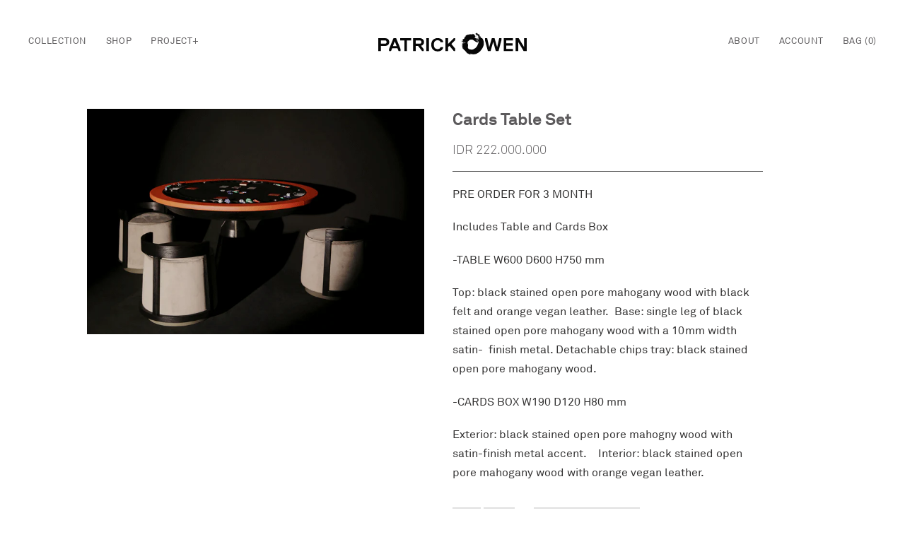

--- FILE ---
content_type: text/html; charset=utf-8
request_url: https://patrickowen.net/products/cards-table-set
body_size: 16711
content:
<!doctype html>
<html class="no-js" lang="en">
<head>
  <meta charset="utf-8">
  <meta http-equiv="X-UA-Compatible" content="IE=edge,chrome=1">
  <meta name="viewport" content="width=device-width,initial-scale=1">
  <meta name="theme-color" content="#3a3a3a"><link rel="canonical" href="https://patrickowen.net/products/cards-table-set"><link rel="shortcut icon" href="//patrickowen.net/cdn/shop/files/Vector_32x32.png?v=1613697587" type="image/png"><title>Cards Table Set
&ndash; Patrick Owen</title><meta name="description" content="PRE ORDER FOR 3 MONTH Includes Table and Cards Box -TABLE W600 D600 H750 mm Top: black stained open pore mahogany wood with black felt and orange vegan leather.  Base: single leg of black stained open pore mahogany wood with a 10mm width satin-  finish metal. Detachable chips tray: black stained open pore mahogany wood"><link rel="preload" as="font" href="//patrickowen.net/cdn/shop/t/1/assets/Akkurat.woff?v=181226846057132635621602599932" type="font/woff" crossorigin="anonymous">
    <link rel="preload" as="font" href="//patrickowen.net/cdn/shop/t/1/assets/Akkurat.woff2?v=121005385023825702201602599931" type="font/woff2" crossorigin="anonymous">
    <link rel="preload" as="font" href="//patrickowen.net/cdn/shop/t/1/assets/Akkurat-Light.woff?v=9686425515064993411602601284" type="font/woff" crossorigin="anonymous">
    <link rel="preload" as="font" href="//patrickowen.net/cdn/shop/t/1/assets/Akkurat-Light.woff2?v=14029955535750499831602601279" type="font/woff2" crossorigin="anonymous">
    <link rel="preload" as="font" href="//patrickowen.net/cdn/shop/t/1/assets/Akkurat-Bold.woff?v=9861216788092125071603092832" type="font/woff" crossorigin="anonymous">
    <link rel="preload" as="font" href="//patrickowen.net/cdn/shop/t/1/assets/Akkurat-Bold.woff2?v=184011732352645047211603092829" type="font/woff2" crossorigin="anonymous">
    <!-- snippets/css-fonts.liquid -->

<style>

@font-face {
    font-family: 'Akkurat';
    src: url('//patrickowen.net/cdn/shop/t/1/assets/Akkurat.eot?v=5535'); /* IE9 Compat Modes */
    src: url('//patrickowen.net/cdn/shop/t/1/assets/Akkurat.eot?%23iefix&v=5535') format('embedded-opentype'), /* IE6-IE8 */
         url('//patrickowen.net/cdn/shop/t/1/assets/Akkurat.woff2?v=121005385023825702201602599931') format('woff2'), /* Super Modern Browsers */
         url('//patrickowen.net/cdn/shop/t/1/assets/Akkurat.woff?v=181226846057132635621602599932') format('woff'), /* Pretty Modern Browsers */
         url('//patrickowen.net/cdn/shop/t/1/assets/Akkurat.ttf?v=41122225534723278831597148652')  format('truetype'), /* Safari, Android, iOS */
         url('//patrickowen.net/cdn/shop/t/1/assets/Akkurat.svg%23svgFontName?v=5535') format('svg'); /* Legacy iOS */
    font-display: swap;

}

@font-face {
    font-family: 'Akkurat-Light';
    src: url('//patrickowen.net/cdn/shop/t/1/assets/Akkurat-Light.eot?v=8408804276798607321602601282'); /* IE9 Compat Modes */
    src: url('//patrickowen.net/cdn/shop/t/1/assets/Akkurat-Light.eot?%23iefix&v=8408804276798607321602601282') format('embedded-opentype'), /* IE6-IE8 */
         url('//patrickowen.net/cdn/shop/t/1/assets/Akkurat-Light.woff2?v=14029955535750499831602601279') format('woff2'), /* Super Modern Browsers */
         url('//patrickowen.net/cdn/shop/t/1/assets/Akkurat-Light.woff?v=9686425515064993411602601284') format('woff'), /* Pretty Modern Browsers */
         url('//patrickowen.net/cdn/shop/t/1/assets/Akkurat-Light.ttf?v=143045090376535653801602601270')  format('truetype'), /* Safari, Android, iOS */
         url('//patrickowen.net/cdn/shop/t/1/assets/Akkurat-Light.svg%23svgFontName?v=5535') format('svg'); /* Legacy iOS */
    font-display: swap;
}

@font-face {
    font-family: 'Akkurat-Bold';
    src: url('//patrickowen.net/cdn/shop/t/1/assets/Akkurat-Bold.eot?v=118711067265335031811603092831'); /* IE9 Compat Modes */
    src: url('//patrickowen.net/cdn/shop/t/1/assets/Akkurat-Bold.eot?%23iefix&v=118711067265335031811603092831') format('embedded-opentype'), /* IE6-IE8 */
         url('//patrickowen.net/cdn/shop/t/1/assets/Akkurat-Bold.woff2?v=184011732352645047211603092829') format('woff2'), /* Super Modern Browsers */
         url('//patrickowen.net/cdn/shop/t/1/assets/Akkurat-Bold.woff?v=9861216788092125071603092832') format('woff'), /* Pretty Modern Browsers */
         url('//patrickowen.net/cdn/shop/t/1/assets/Akkurat-Bold.ttf?v=164884297897885752671603092844')  format('truetype'), /* Safari, Android, iOS */
         url('//patrickowen.net/cdn/shop/t/1/assets/Akkurat-Bold.svg%23svgFontName?v=5535') format('svg'); /* Legacy iOS */
    font-display: swap;
}

</style>

    <!-- /snippets/social-meta-tags.liquid -->




<meta property="og:site_name" content="Patrick Owen">
<meta property="og:url" content="https://patrickowen.net/products/cards-table-set">
<meta property="og:title" content="Cards Table Set">
<meta property="og:type" content="product">
<meta property="og:description" content="PRE ORDER FOR 3 MONTH Includes Table and Cards Box -TABLE W600 D600 H750 mm Top: black stained open pore mahogany wood with black felt and orange vegan leather.  Base: single leg of black stained open pore mahogany wood with a 10mm width satin-  finish metal. Detachable chips tray: black stained open pore mahogany wood">

  <meta property="og:price:amount" content="222.000.000">
  <meta property="og:price:currency" content="IDR">

<meta property="og:image" content="http://patrickowen.net/cdn/shop/products/pocker-web-1_1200x1200.gif?v=1616474804"><meta property="og:image" content="http://patrickowen.net/cdn/shop/products/pocker-web-2_1200x1200.gif?v=1616474804"><meta property="og:image" content="http://patrickowen.net/cdn/shop/products/pocker-web-3_1200x1200.gif?v=1616474805">
<meta property="og:image:secure_url" content="https://patrickowen.net/cdn/shop/products/pocker-web-1_1200x1200.gif?v=1616474804"><meta property="og:image:secure_url" content="https://patrickowen.net/cdn/shop/products/pocker-web-2_1200x1200.gif?v=1616474804"><meta property="og:image:secure_url" content="https://patrickowen.net/cdn/shop/products/pocker-web-3_1200x1200.gif?v=1616474805">


<meta name="twitter:card" content="summary_large_image">
<meta name="twitter:title" content="Cards Table Set">
<meta name="twitter:description" content="PRE ORDER FOR 3 MONTH Includes Table and Cards Box -TABLE W600 D600 H750 mm Top: black stained open pore mahogany wood with black felt and orange vegan leather.  Base: single leg of black stained open pore mahogany wood with a 10mm width satin-  finish metal. Detachable chips tray: black stained open pore mahogany wood">


    <link href="//patrickowen.net/cdn/shop/t/1/assets/theme.scss.css?v=38849969921860878511759260952" rel="stylesheet" type="text/css" media="all" />
    <link href="//patrickowen.net/cdn/shop/t/1/assets/style.min.css?v=6929000362420472551605785656" rel="stylesheet" type="text/css" media="all" />

    <script>
        var theme = {
            breakpoints: {
                medium: 750,
                large: 990,
                widescreen: 1400
            },
            strings: {
                addToCart: "Add to cart",
                soldOut: "Sold out",
                unavailable: "Unavailable",
                regularPrice: "Regular price",
                salePrice: "Sale price",
                sale: "Sale",
                fromLowestPrice: "from [price]",
                vendor: "Vendor",
                showMore: "Show More",
                showLess: "Show Less",
                searchFor: "Search for",
                addressError: "Error looking up that address",
                addressNoResults: "No results for that address",
                addressQueryLimit: "You have exceeded the Google API usage limit. Consider upgrading to a \u003ca href=\"https:\/\/developers.google.com\/maps\/premium\/usage-limits\"\u003ePremium Plan\u003c\/a\u003e.",
                authError: "There was a problem authenticating your Google Maps account.",
                newWindow: "Opens in a new window.",
                external: "Opens external website.",
                newWindowExternal: "Opens external website in a new window.",
                removeLabel: "Remove [product]",
                update: "Update",
                quantity: "Quantity",
                discountedTotal: "Discounted total",
                regularTotal: "Regular total",
                priceColumn: "See Price column for discount details.",
                quantityMinimumMessage: "Quantity must be 1 or more",
                cartError: "There was an error while updating your cart. Please try again.",
                removedItemMessage: "Removed \u003cspan class=\"cart__removed-product-details\"\u003e([quantity]) [link]\u003c\/span\u003e from your cart.",
                unitPrice: "Unit price",
                unitPriceSeparator: "per",
                oneCartCount: "1 item",
                otherCartCount: "[count] items",
                quantityLabel: "Quantity: [count]",
                products: "Products",
                loading: "Loading",
                number_of_results: "[result_number] of [results_count]",
                number_of_results_found: "[results_count] results found",
                one_result_found: "1 result found"
            },
            moneyFormat: "IDR {{amount_no_decimals_with_comma_separator}}",
            moneyFormatWithCurrency: "IDR {{amount_no_decimals_with_comma_separator}}",
            settings: {
                predictiveSearchEnabled: true,
                predictiveSearchShowPrice: false,
                predictiveSearchShowVendor: false
            }
        }
        document.documentElement.className = document.documentElement.className.replace('no-js', 'js');
    </script><script src="//patrickowen.net/cdn/shop/t/1/assets/lazysizes.js?v=94224023136283657951597139388" async="async"></script>
    <script src="//patrickowen.net/cdn/shop/t/1/assets/vendor.js?v=73555340668197180491597139390" defer="defer"></script>
    <script src="//patrickowen.net/cdn/shop/t/1/assets/theme.js?v=37853225117308008591601889234" defer="defer"></script>
    <script src="//patrickowen.net/cdn/shop/t/1/assets/app.min.js?v=21298419640913348631621844398" defer="defer"></script>


    <script>window.performance && window.performance.mark && window.performance.mark('shopify.content_for_header.start');</script><meta name="google-site-verification" content="yGzM7jUramg4yXtc21FYKdNfhD-7yJgEBNxOr0sDBDU">
<meta id="shopify-digital-wallet" name="shopify-digital-wallet" content="/45717553309/digital_wallets/dialog">
<link rel="alternate" type="application/json+oembed" href="https://patrickowen.net/products/cards-table-set.oembed">
<script async="async" src="/checkouts/internal/preloads.js?locale=en-ID"></script>
<script id="shopify-features" type="application/json">{"accessToken":"97b214b03c4579bfbd04a6dd62ad7c98","betas":["rich-media-storefront-analytics"],"domain":"patrickowen.net","predictiveSearch":true,"shopId":45717553309,"locale":"en"}</script>
<script>var Shopify = Shopify || {};
Shopify.shop = "patrick-owen.myshopify.com";
Shopify.locale = "en";
Shopify.currency = {"active":"IDR","rate":"1.0"};
Shopify.country = "ID";
Shopify.theme = {"name":"Patrick Owen","id":107946049693,"schema_name":"Debut","schema_version":"17.1.0","theme_store_id":796,"role":"main"};
Shopify.theme.handle = "null";
Shopify.theme.style = {"id":null,"handle":null};
Shopify.cdnHost = "patrickowen.net/cdn";
Shopify.routes = Shopify.routes || {};
Shopify.routes.root = "/";</script>
<script type="module">!function(o){(o.Shopify=o.Shopify||{}).modules=!0}(window);</script>
<script>!function(o){function n(){var o=[];function n(){o.push(Array.prototype.slice.apply(arguments))}return n.q=o,n}var t=o.Shopify=o.Shopify||{};t.loadFeatures=n(),t.autoloadFeatures=n()}(window);</script>
<script id="shop-js-analytics" type="application/json">{"pageType":"product"}</script>
<script defer="defer" async type="module" src="//patrickowen.net/cdn/shopifycloud/shop-js/modules/v2/client.init-shop-cart-sync_C5BV16lS.en.esm.js"></script>
<script defer="defer" async type="module" src="//patrickowen.net/cdn/shopifycloud/shop-js/modules/v2/chunk.common_CygWptCX.esm.js"></script>
<script type="module">
  await import("//patrickowen.net/cdn/shopifycloud/shop-js/modules/v2/client.init-shop-cart-sync_C5BV16lS.en.esm.js");
await import("//patrickowen.net/cdn/shopifycloud/shop-js/modules/v2/chunk.common_CygWptCX.esm.js");

  window.Shopify.SignInWithShop?.initShopCartSync?.({"fedCMEnabled":true,"windoidEnabled":true});

</script>
<script>(function() {
  var isLoaded = false;
  function asyncLoad() {
    if (isLoaded) return;
    isLoaded = true;
    var urls = ["https:\/\/ecf.cirkleinc.com\/assets\/js\/pages\/contact_form.js?shop=patrick-owen.myshopify.com","https:\/\/www.google.com\/recaptcha\/api.js?shop=patrick-owen.myshopify.com","https:\/\/www.google.com\/recaptcha\/api.js?shop=patrick-owen.myshopify.com","https:\/\/www.google.com\/recaptcha\/api.js?shop=patrick-owen.myshopify.com","https:\/\/ecf.cirkleinc.com\/public\/frontend\/js\/form-builder-helper.js?shop=patrick-owen.myshopify.com"];
    for (var i = 0; i < urls.length; i++) {
      var s = document.createElement('script');
      s.type = 'text/javascript';
      s.async = true;
      s.src = urls[i];
      var x = document.getElementsByTagName('script')[0];
      x.parentNode.insertBefore(s, x);
    }
  };
  if(window.attachEvent) {
    window.attachEvent('onload', asyncLoad);
  } else {
    window.addEventListener('load', asyncLoad, false);
  }
})();</script>
<script id="__st">var __st={"a":45717553309,"offset":25200,"reqid":"c93dda1e-0b49-4e33-b0a4-9c130f189b93-1768730001","pageurl":"patrickowen.net\/products\/cards-table-set","u":"8aee93921e7e","p":"product","rtyp":"product","rid":6602274242717};</script>
<script>window.ShopifyPaypalV4VisibilityTracking = true;</script>
<script id="captcha-bootstrap">!function(){'use strict';const t='contact',e='account',n='new_comment',o=[[t,t],['blogs',n],['comments',n],[t,'customer']],c=[[e,'customer_login'],[e,'guest_login'],[e,'recover_customer_password'],[e,'create_customer']],r=t=>t.map((([t,e])=>`form[action*='/${t}']:not([data-nocaptcha='true']) input[name='form_type'][value='${e}']`)).join(','),a=t=>()=>t?[...document.querySelectorAll(t)].map((t=>t.form)):[];function s(){const t=[...o],e=r(t);return a(e)}const i='password',u='form_key',d=['recaptcha-v3-token','g-recaptcha-response','h-captcha-response',i],f=()=>{try{return window.sessionStorage}catch{return}},m='__shopify_v',_=t=>t.elements[u];function p(t,e,n=!1){try{const o=window.sessionStorage,c=JSON.parse(o.getItem(e)),{data:r}=function(t){const{data:e,action:n}=t;return t[m]||n?{data:e,action:n}:{data:t,action:n}}(c);for(const[e,n]of Object.entries(r))t.elements[e]&&(t.elements[e].value=n);n&&o.removeItem(e)}catch(o){console.error('form repopulation failed',{error:o})}}const l='form_type',E='cptcha';function T(t){t.dataset[E]=!0}const w=window,h=w.document,L='Shopify',v='ce_forms',y='captcha';let A=!1;((t,e)=>{const n=(g='f06e6c50-85a8-45c8-87d0-21a2b65856fe',I='https://cdn.shopify.com/shopifycloud/storefront-forms-hcaptcha/ce_storefront_forms_captcha_hcaptcha.v1.5.2.iife.js',D={infoText:'Protected by hCaptcha',privacyText:'Privacy',termsText:'Terms'},(t,e,n)=>{const o=w[L][v],c=o.bindForm;if(c)return c(t,g,e,D).then(n);var r;o.q.push([[t,g,e,D],n]),r=I,A||(h.body.append(Object.assign(h.createElement('script'),{id:'captcha-provider',async:!0,src:r})),A=!0)});var g,I,D;w[L]=w[L]||{},w[L][v]=w[L][v]||{},w[L][v].q=[],w[L][y]=w[L][y]||{},w[L][y].protect=function(t,e){n(t,void 0,e),T(t)},Object.freeze(w[L][y]),function(t,e,n,w,h,L){const[v,y,A,g]=function(t,e,n){const i=e?o:[],u=t?c:[],d=[...i,...u],f=r(d),m=r(i),_=r(d.filter((([t,e])=>n.includes(e))));return[a(f),a(m),a(_),s()]}(w,h,L),I=t=>{const e=t.target;return e instanceof HTMLFormElement?e:e&&e.form},D=t=>v().includes(t);t.addEventListener('submit',(t=>{const e=I(t);if(!e)return;const n=D(e)&&!e.dataset.hcaptchaBound&&!e.dataset.recaptchaBound,o=_(e),c=g().includes(e)&&(!o||!o.value);(n||c)&&t.preventDefault(),c&&!n&&(function(t){try{if(!f())return;!function(t){const e=f();if(!e)return;const n=_(t);if(!n)return;const o=n.value;o&&e.removeItem(o)}(t);const e=Array.from(Array(32),(()=>Math.random().toString(36)[2])).join('');!function(t,e){_(t)||t.append(Object.assign(document.createElement('input'),{type:'hidden',name:u})),t.elements[u].value=e}(t,e),function(t,e){const n=f();if(!n)return;const o=[...t.querySelectorAll(`input[type='${i}']`)].map((({name:t})=>t)),c=[...d,...o],r={};for(const[a,s]of new FormData(t).entries())c.includes(a)||(r[a]=s);n.setItem(e,JSON.stringify({[m]:1,action:t.action,data:r}))}(t,e)}catch(e){console.error('failed to persist form',e)}}(e),e.submit())}));const S=(t,e)=>{t&&!t.dataset[E]&&(n(t,e.some((e=>e===t))),T(t))};for(const o of['focusin','change'])t.addEventListener(o,(t=>{const e=I(t);D(e)&&S(e,y())}));const B=e.get('form_key'),M=e.get(l),P=B&&M;t.addEventListener('DOMContentLoaded',(()=>{const t=y();if(P)for(const e of t)e.elements[l].value===M&&p(e,B);[...new Set([...A(),...v().filter((t=>'true'===t.dataset.shopifyCaptcha))])].forEach((e=>S(e,t)))}))}(h,new URLSearchParams(w.location.search),n,t,e,['guest_login'])})(!0,!0)}();</script>
<script integrity="sha256-4kQ18oKyAcykRKYeNunJcIwy7WH5gtpwJnB7kiuLZ1E=" data-source-attribution="shopify.loadfeatures" defer="defer" src="//patrickowen.net/cdn/shopifycloud/storefront/assets/storefront/load_feature-a0a9edcb.js" crossorigin="anonymous"></script>
<script data-source-attribution="shopify.dynamic_checkout.dynamic.init">var Shopify=Shopify||{};Shopify.PaymentButton=Shopify.PaymentButton||{isStorefrontPortableWallets:!0,init:function(){window.Shopify.PaymentButton.init=function(){};var t=document.createElement("script");t.src="https://patrickowen.net/cdn/shopifycloud/portable-wallets/latest/portable-wallets.en.js",t.type="module",document.head.appendChild(t)}};
</script>
<script data-source-attribution="shopify.dynamic_checkout.buyer_consent">
  function portableWalletsHideBuyerConsent(e){var t=document.getElementById("shopify-buyer-consent"),n=document.getElementById("shopify-subscription-policy-button");t&&n&&(t.classList.add("hidden"),t.setAttribute("aria-hidden","true"),n.removeEventListener("click",e))}function portableWalletsShowBuyerConsent(e){var t=document.getElementById("shopify-buyer-consent"),n=document.getElementById("shopify-subscription-policy-button");t&&n&&(t.classList.remove("hidden"),t.removeAttribute("aria-hidden"),n.addEventListener("click",e))}window.Shopify?.PaymentButton&&(window.Shopify.PaymentButton.hideBuyerConsent=portableWalletsHideBuyerConsent,window.Shopify.PaymentButton.showBuyerConsent=portableWalletsShowBuyerConsent);
</script>
<script>
  function portableWalletsCleanup(e){e&&e.src&&console.error("Failed to load portable wallets script "+e.src);var t=document.querySelectorAll("shopify-accelerated-checkout .shopify-payment-button__skeleton, shopify-accelerated-checkout-cart .wallet-cart-button__skeleton"),e=document.getElementById("shopify-buyer-consent");for(let e=0;e<t.length;e++)t[e].remove();e&&e.remove()}function portableWalletsNotLoadedAsModule(e){e instanceof ErrorEvent&&"string"==typeof e.message&&e.message.includes("import.meta")&&"string"==typeof e.filename&&e.filename.includes("portable-wallets")&&(window.removeEventListener("error",portableWalletsNotLoadedAsModule),window.Shopify.PaymentButton.failedToLoad=e,"loading"===document.readyState?document.addEventListener("DOMContentLoaded",window.Shopify.PaymentButton.init):window.Shopify.PaymentButton.init())}window.addEventListener("error",portableWalletsNotLoadedAsModule);
</script>

<script type="module" src="https://patrickowen.net/cdn/shopifycloud/portable-wallets/latest/portable-wallets.en.js" onError="portableWalletsCleanup(this)" crossorigin="anonymous"></script>
<script nomodule>
  document.addEventListener("DOMContentLoaded", portableWalletsCleanup);
</script>

<link id="shopify-accelerated-checkout-styles" rel="stylesheet" media="screen" href="https://patrickowen.net/cdn/shopifycloud/portable-wallets/latest/accelerated-checkout-backwards-compat.css" crossorigin="anonymous">
<style id="shopify-accelerated-checkout-cart">
        #shopify-buyer-consent {
  margin-top: 1em;
  display: inline-block;
  width: 100%;
}

#shopify-buyer-consent.hidden {
  display: none;
}

#shopify-subscription-policy-button {
  background: none;
  border: none;
  padding: 0;
  text-decoration: underline;
  font-size: inherit;
  cursor: pointer;
}

#shopify-subscription-policy-button::before {
  box-shadow: none;
}

      </style>

<script>window.performance && window.performance.mark && window.performance.mark('shopify.content_for_header.end');</script>

<link href="https://monorail-edge.shopifysvc.com" rel="dns-prefetch">
<script>(function(){if ("sendBeacon" in navigator && "performance" in window) {try {var session_token_from_headers = performance.getEntriesByType('navigation')[0].serverTiming.find(x => x.name == '_s').description;} catch {var session_token_from_headers = undefined;}var session_cookie_matches = document.cookie.match(/_shopify_s=([^;]*)/);var session_token_from_cookie = session_cookie_matches && session_cookie_matches.length === 2 ? session_cookie_matches[1] : "";var session_token = session_token_from_headers || session_token_from_cookie || "";function handle_abandonment_event(e) {var entries = performance.getEntries().filter(function(entry) {return /monorail-edge.shopifysvc.com/.test(entry.name);});if (!window.abandonment_tracked && entries.length === 0) {window.abandonment_tracked = true;var currentMs = Date.now();var navigation_start = performance.timing.navigationStart;var payload = {shop_id: 45717553309,url: window.location.href,navigation_start,duration: currentMs - navigation_start,session_token,page_type: "product"};window.navigator.sendBeacon("https://monorail-edge.shopifysvc.com/v1/produce", JSON.stringify({schema_id: "online_store_buyer_site_abandonment/1.1",payload: payload,metadata: {event_created_at_ms: currentMs,event_sent_at_ms: currentMs}}));}}window.addEventListener('pagehide', handle_abandonment_event);}}());</script>
<script id="web-pixels-manager-setup">(function e(e,d,r,n,o){if(void 0===o&&(o={}),!Boolean(null===(a=null===(i=window.Shopify)||void 0===i?void 0:i.analytics)||void 0===a?void 0:a.replayQueue)){var i,a;window.Shopify=window.Shopify||{};var t=window.Shopify;t.analytics=t.analytics||{};var s=t.analytics;s.replayQueue=[],s.publish=function(e,d,r){return s.replayQueue.push([e,d,r]),!0};try{self.performance.mark("wpm:start")}catch(e){}var l=function(){var e={modern:/Edge?\/(1{2}[4-9]|1[2-9]\d|[2-9]\d{2}|\d{4,})\.\d+(\.\d+|)|Firefox\/(1{2}[4-9]|1[2-9]\d|[2-9]\d{2}|\d{4,})\.\d+(\.\d+|)|Chrom(ium|e)\/(9{2}|\d{3,})\.\d+(\.\d+|)|(Maci|X1{2}).+ Version\/(15\.\d+|(1[6-9]|[2-9]\d|\d{3,})\.\d+)([,.]\d+|)( \(\w+\)|)( Mobile\/\w+|) Safari\/|Chrome.+OPR\/(9{2}|\d{3,})\.\d+\.\d+|(CPU[ +]OS|iPhone[ +]OS|CPU[ +]iPhone|CPU IPhone OS|CPU iPad OS)[ +]+(15[._]\d+|(1[6-9]|[2-9]\d|\d{3,})[._]\d+)([._]\d+|)|Android:?[ /-](13[3-9]|1[4-9]\d|[2-9]\d{2}|\d{4,})(\.\d+|)(\.\d+|)|Android.+Firefox\/(13[5-9]|1[4-9]\d|[2-9]\d{2}|\d{4,})\.\d+(\.\d+|)|Android.+Chrom(ium|e)\/(13[3-9]|1[4-9]\d|[2-9]\d{2}|\d{4,})\.\d+(\.\d+|)|SamsungBrowser\/([2-9]\d|\d{3,})\.\d+/,legacy:/Edge?\/(1[6-9]|[2-9]\d|\d{3,})\.\d+(\.\d+|)|Firefox\/(5[4-9]|[6-9]\d|\d{3,})\.\d+(\.\d+|)|Chrom(ium|e)\/(5[1-9]|[6-9]\d|\d{3,})\.\d+(\.\d+|)([\d.]+$|.*Safari\/(?![\d.]+ Edge\/[\d.]+$))|(Maci|X1{2}).+ Version\/(10\.\d+|(1[1-9]|[2-9]\d|\d{3,})\.\d+)([,.]\d+|)( \(\w+\)|)( Mobile\/\w+|) Safari\/|Chrome.+OPR\/(3[89]|[4-9]\d|\d{3,})\.\d+\.\d+|(CPU[ +]OS|iPhone[ +]OS|CPU[ +]iPhone|CPU IPhone OS|CPU iPad OS)[ +]+(10[._]\d+|(1[1-9]|[2-9]\d|\d{3,})[._]\d+)([._]\d+|)|Android:?[ /-](13[3-9]|1[4-9]\d|[2-9]\d{2}|\d{4,})(\.\d+|)(\.\d+|)|Mobile Safari.+OPR\/([89]\d|\d{3,})\.\d+\.\d+|Android.+Firefox\/(13[5-9]|1[4-9]\d|[2-9]\d{2}|\d{4,})\.\d+(\.\d+|)|Android.+Chrom(ium|e)\/(13[3-9]|1[4-9]\d|[2-9]\d{2}|\d{4,})\.\d+(\.\d+|)|Android.+(UC? ?Browser|UCWEB|U3)[ /]?(15\.([5-9]|\d{2,})|(1[6-9]|[2-9]\d|\d{3,})\.\d+)\.\d+|SamsungBrowser\/(5\.\d+|([6-9]|\d{2,})\.\d+)|Android.+MQ{2}Browser\/(14(\.(9|\d{2,})|)|(1[5-9]|[2-9]\d|\d{3,})(\.\d+|))(\.\d+|)|K[Aa][Ii]OS\/(3\.\d+|([4-9]|\d{2,})\.\d+)(\.\d+|)/},d=e.modern,r=e.legacy,n=navigator.userAgent;return n.match(d)?"modern":n.match(r)?"legacy":"unknown"}(),u="modern"===l?"modern":"legacy",c=(null!=n?n:{modern:"",legacy:""})[u],f=function(e){return[e.baseUrl,"/wpm","/b",e.hashVersion,"modern"===e.buildTarget?"m":"l",".js"].join("")}({baseUrl:d,hashVersion:r,buildTarget:u}),m=function(e){var d=e.version,r=e.bundleTarget,n=e.surface,o=e.pageUrl,i=e.monorailEndpoint;return{emit:function(e){var a=e.status,t=e.errorMsg,s=(new Date).getTime(),l=JSON.stringify({metadata:{event_sent_at_ms:s},events:[{schema_id:"web_pixels_manager_load/3.1",payload:{version:d,bundle_target:r,page_url:o,status:a,surface:n,error_msg:t},metadata:{event_created_at_ms:s}}]});if(!i)return console&&console.warn&&console.warn("[Web Pixels Manager] No Monorail endpoint provided, skipping logging."),!1;try{return self.navigator.sendBeacon.bind(self.navigator)(i,l)}catch(e){}var u=new XMLHttpRequest;try{return u.open("POST",i,!0),u.setRequestHeader("Content-Type","text/plain"),u.send(l),!0}catch(e){return console&&console.warn&&console.warn("[Web Pixels Manager] Got an unhandled error while logging to Monorail."),!1}}}}({version:r,bundleTarget:l,surface:e.surface,pageUrl:self.location.href,monorailEndpoint:e.monorailEndpoint});try{o.browserTarget=l,function(e){var d=e.src,r=e.async,n=void 0===r||r,o=e.onload,i=e.onerror,a=e.sri,t=e.scriptDataAttributes,s=void 0===t?{}:t,l=document.createElement("script"),u=document.querySelector("head"),c=document.querySelector("body");if(l.async=n,l.src=d,a&&(l.integrity=a,l.crossOrigin="anonymous"),s)for(var f in s)if(Object.prototype.hasOwnProperty.call(s,f))try{l.dataset[f]=s[f]}catch(e){}if(o&&l.addEventListener("load",o),i&&l.addEventListener("error",i),u)u.appendChild(l);else{if(!c)throw new Error("Did not find a head or body element to append the script");c.appendChild(l)}}({src:f,async:!0,onload:function(){if(!function(){var e,d;return Boolean(null===(d=null===(e=window.Shopify)||void 0===e?void 0:e.analytics)||void 0===d?void 0:d.initialized)}()){var d=window.webPixelsManager.init(e)||void 0;if(d){var r=window.Shopify.analytics;r.replayQueue.forEach((function(e){var r=e[0],n=e[1],o=e[2];d.publishCustomEvent(r,n,o)})),r.replayQueue=[],r.publish=d.publishCustomEvent,r.visitor=d.visitor,r.initialized=!0}}},onerror:function(){return m.emit({status:"failed",errorMsg:"".concat(f," has failed to load")})},sri:function(e){var d=/^sha384-[A-Za-z0-9+/=]+$/;return"string"==typeof e&&d.test(e)}(c)?c:"",scriptDataAttributes:o}),m.emit({status:"loading"})}catch(e){m.emit({status:"failed",errorMsg:(null==e?void 0:e.message)||"Unknown error"})}}})({shopId: 45717553309,storefrontBaseUrl: "https://patrickowen.net",extensionsBaseUrl: "https://extensions.shopifycdn.com/cdn/shopifycloud/web-pixels-manager",monorailEndpoint: "https://monorail-edge.shopifysvc.com/unstable/produce_batch",surface: "storefront-renderer",enabledBetaFlags: ["2dca8a86"],webPixelsConfigList: [{"id":"shopify-app-pixel","configuration":"{}","eventPayloadVersion":"v1","runtimeContext":"STRICT","scriptVersion":"0450","apiClientId":"shopify-pixel","type":"APP","privacyPurposes":["ANALYTICS","MARKETING"]},{"id":"shopify-custom-pixel","eventPayloadVersion":"v1","runtimeContext":"LAX","scriptVersion":"0450","apiClientId":"shopify-pixel","type":"CUSTOM","privacyPurposes":["ANALYTICS","MARKETING"]}],isMerchantRequest: false,initData: {"shop":{"name":"Patrick Owen","paymentSettings":{"currencyCode":"IDR"},"myshopifyDomain":"patrick-owen.myshopify.com","countryCode":"ID","storefrontUrl":"https:\/\/patrickowen.net"},"customer":null,"cart":null,"checkout":null,"productVariants":[{"price":{"amount":222000000.0,"currencyCode":"IDR"},"product":{"title":"Cards Table Set","vendor":"Patrick Owen","id":"6602274242717","untranslatedTitle":"Cards Table Set","url":"\/products\/cards-table-set","type":"fo"},"id":"39469659979933","image":{"src":"\/\/patrickowen.net\/cdn\/shop\/products\/pocker-web-1.gif?v=1616474804"},"sku":"SS21\/ORBITALE\/CARDS\/CTS","title":"Default Title","untranslatedTitle":"Default Title"}],"purchasingCompany":null},},"https://patrickowen.net/cdn","fcfee988w5aeb613cpc8e4bc33m6693e112",{"modern":"","legacy":""},{"shopId":"45717553309","storefrontBaseUrl":"https:\/\/patrickowen.net","extensionBaseUrl":"https:\/\/extensions.shopifycdn.com\/cdn\/shopifycloud\/web-pixels-manager","surface":"storefront-renderer","enabledBetaFlags":"[\"2dca8a86\"]","isMerchantRequest":"false","hashVersion":"fcfee988w5aeb613cpc8e4bc33m6693e112","publish":"custom","events":"[[\"page_viewed\",{}],[\"product_viewed\",{\"productVariant\":{\"price\":{\"amount\":222000000.0,\"currencyCode\":\"IDR\"},\"product\":{\"title\":\"Cards Table Set\",\"vendor\":\"Patrick Owen\",\"id\":\"6602274242717\",\"untranslatedTitle\":\"Cards Table Set\",\"url\":\"\/products\/cards-table-set\",\"type\":\"fo\"},\"id\":\"39469659979933\",\"image\":{\"src\":\"\/\/patrickowen.net\/cdn\/shop\/products\/pocker-web-1.gif?v=1616474804\"},\"sku\":\"SS21\/ORBITALE\/CARDS\/CTS\",\"title\":\"Default Title\",\"untranslatedTitle\":\"Default Title\"}}]]"});</script><script>
  window.ShopifyAnalytics = window.ShopifyAnalytics || {};
  window.ShopifyAnalytics.meta = window.ShopifyAnalytics.meta || {};
  window.ShopifyAnalytics.meta.currency = 'IDR';
  var meta = {"product":{"id":6602274242717,"gid":"gid:\/\/shopify\/Product\/6602274242717","vendor":"Patrick Owen","type":"fo","handle":"cards-table-set","variants":[{"id":39469659979933,"price":22200000000,"name":"Cards Table Set","public_title":null,"sku":"SS21\/ORBITALE\/CARDS\/CTS"}],"remote":false},"page":{"pageType":"product","resourceType":"product","resourceId":6602274242717,"requestId":"c93dda1e-0b49-4e33-b0a4-9c130f189b93-1768730001"}};
  for (var attr in meta) {
    window.ShopifyAnalytics.meta[attr] = meta[attr];
  }
</script>
<script class="analytics">
  (function () {
    var customDocumentWrite = function(content) {
      var jquery = null;

      if (window.jQuery) {
        jquery = window.jQuery;
      } else if (window.Checkout && window.Checkout.$) {
        jquery = window.Checkout.$;
      }

      if (jquery) {
        jquery('body').append(content);
      }
    };

    var hasLoggedConversion = function(token) {
      if (token) {
        return document.cookie.indexOf('loggedConversion=' + token) !== -1;
      }
      return false;
    }

    var setCookieIfConversion = function(token) {
      if (token) {
        var twoMonthsFromNow = new Date(Date.now());
        twoMonthsFromNow.setMonth(twoMonthsFromNow.getMonth() + 2);

        document.cookie = 'loggedConversion=' + token + '; expires=' + twoMonthsFromNow;
      }
    }

    var trekkie = window.ShopifyAnalytics.lib = window.trekkie = window.trekkie || [];
    if (trekkie.integrations) {
      return;
    }
    trekkie.methods = [
      'identify',
      'page',
      'ready',
      'track',
      'trackForm',
      'trackLink'
    ];
    trekkie.factory = function(method) {
      return function() {
        var args = Array.prototype.slice.call(arguments);
        args.unshift(method);
        trekkie.push(args);
        return trekkie;
      };
    };
    for (var i = 0; i < trekkie.methods.length; i++) {
      var key = trekkie.methods[i];
      trekkie[key] = trekkie.factory(key);
    }
    trekkie.load = function(config) {
      trekkie.config = config || {};
      trekkie.config.initialDocumentCookie = document.cookie;
      var first = document.getElementsByTagName('script')[0];
      var script = document.createElement('script');
      script.type = 'text/javascript';
      script.onerror = function(e) {
        var scriptFallback = document.createElement('script');
        scriptFallback.type = 'text/javascript';
        scriptFallback.onerror = function(error) {
                var Monorail = {
      produce: function produce(monorailDomain, schemaId, payload) {
        var currentMs = new Date().getTime();
        var event = {
          schema_id: schemaId,
          payload: payload,
          metadata: {
            event_created_at_ms: currentMs,
            event_sent_at_ms: currentMs
          }
        };
        return Monorail.sendRequest("https://" + monorailDomain + "/v1/produce", JSON.stringify(event));
      },
      sendRequest: function sendRequest(endpointUrl, payload) {
        // Try the sendBeacon API
        if (window && window.navigator && typeof window.navigator.sendBeacon === 'function' && typeof window.Blob === 'function' && !Monorail.isIos12()) {
          var blobData = new window.Blob([payload], {
            type: 'text/plain'
          });

          if (window.navigator.sendBeacon(endpointUrl, blobData)) {
            return true;
          } // sendBeacon was not successful

        } // XHR beacon

        var xhr = new XMLHttpRequest();

        try {
          xhr.open('POST', endpointUrl);
          xhr.setRequestHeader('Content-Type', 'text/plain');
          xhr.send(payload);
        } catch (e) {
          console.log(e);
        }

        return false;
      },
      isIos12: function isIos12() {
        return window.navigator.userAgent.lastIndexOf('iPhone; CPU iPhone OS 12_') !== -1 || window.navigator.userAgent.lastIndexOf('iPad; CPU OS 12_') !== -1;
      }
    };
    Monorail.produce('monorail-edge.shopifysvc.com',
      'trekkie_storefront_load_errors/1.1',
      {shop_id: 45717553309,
      theme_id: 107946049693,
      app_name: "storefront",
      context_url: window.location.href,
      source_url: "//patrickowen.net/cdn/s/trekkie.storefront.cd680fe47e6c39ca5d5df5f0a32d569bc48c0f27.min.js"});

        };
        scriptFallback.async = true;
        scriptFallback.src = '//patrickowen.net/cdn/s/trekkie.storefront.cd680fe47e6c39ca5d5df5f0a32d569bc48c0f27.min.js';
        first.parentNode.insertBefore(scriptFallback, first);
      };
      script.async = true;
      script.src = '//patrickowen.net/cdn/s/trekkie.storefront.cd680fe47e6c39ca5d5df5f0a32d569bc48c0f27.min.js';
      first.parentNode.insertBefore(script, first);
    };
    trekkie.load(
      {"Trekkie":{"appName":"storefront","development":false,"defaultAttributes":{"shopId":45717553309,"isMerchantRequest":null,"themeId":107946049693,"themeCityHash":"6454020112088884187","contentLanguage":"en","currency":"IDR","eventMetadataId":"c3723e21-d837-47e4-a492-aea7e87f5114"},"isServerSideCookieWritingEnabled":true,"monorailRegion":"shop_domain","enabledBetaFlags":["65f19447"]},"Session Attribution":{},"S2S":{"facebookCapiEnabled":false,"source":"trekkie-storefront-renderer","apiClientId":580111}}
    );

    var loaded = false;
    trekkie.ready(function() {
      if (loaded) return;
      loaded = true;

      window.ShopifyAnalytics.lib = window.trekkie;

      var originalDocumentWrite = document.write;
      document.write = customDocumentWrite;
      try { window.ShopifyAnalytics.merchantGoogleAnalytics.call(this); } catch(error) {};
      document.write = originalDocumentWrite;

      window.ShopifyAnalytics.lib.page(null,{"pageType":"product","resourceType":"product","resourceId":6602274242717,"requestId":"c93dda1e-0b49-4e33-b0a4-9c130f189b93-1768730001","shopifyEmitted":true});

      var match = window.location.pathname.match(/checkouts\/(.+)\/(thank_you|post_purchase)/)
      var token = match? match[1]: undefined;
      if (!hasLoggedConversion(token)) {
        setCookieIfConversion(token);
        window.ShopifyAnalytics.lib.track("Viewed Product",{"currency":"IDR","variantId":39469659979933,"productId":6602274242717,"productGid":"gid:\/\/shopify\/Product\/6602274242717","name":"Cards Table Set","price":"222000000.00","sku":"SS21\/ORBITALE\/CARDS\/CTS","brand":"Patrick Owen","variant":null,"category":"fo","nonInteraction":true,"remote":false},undefined,undefined,{"shopifyEmitted":true});
      window.ShopifyAnalytics.lib.track("monorail:\/\/trekkie_storefront_viewed_product\/1.1",{"currency":"IDR","variantId":39469659979933,"productId":6602274242717,"productGid":"gid:\/\/shopify\/Product\/6602274242717","name":"Cards Table Set","price":"222000000.00","sku":"SS21\/ORBITALE\/CARDS\/CTS","brand":"Patrick Owen","variant":null,"category":"fo","nonInteraction":true,"remote":false,"referer":"https:\/\/patrickowen.net\/products\/cards-table-set"});
      }
    });


        var eventsListenerScript = document.createElement('script');
        eventsListenerScript.async = true;
        eventsListenerScript.src = "//patrickowen.net/cdn/shopifycloud/storefront/assets/shop_events_listener-3da45d37.js";
        document.getElementsByTagName('head')[0].appendChild(eventsListenerScript);

})();</script>
<script
  defer
  src="https://patrickowen.net/cdn/shopifycloud/perf-kit/shopify-perf-kit-3.0.4.min.js"
  data-application="storefront-renderer"
  data-shop-id="45717553309"
  data-render-region="gcp-us-central1"
  data-page-type="product"
  data-theme-instance-id="107946049693"
  data-theme-name="Debut"
  data-theme-version="17.1.0"
  data-monorail-region="shop_domain"
  data-resource-timing-sampling-rate="10"
  data-shs="true"
  data-shs-beacon="true"
  data-shs-export-with-fetch="true"
  data-shs-logs-sample-rate="1"
  data-shs-beacon-endpoint="https://patrickowen.net/api/collect"
></script>
</head>

<body class="template-product page-cards-table-set">

    <a class="in-page-link visually-hidden skip-link" href="#MainContent">Skip to content</a><style data-shopify>

  .cart-popup {
    display:none;
  }</style><div class="cart-popup-wrapper cart-popup-wrapper--hidden" role="dialog" aria-modal="true" aria-labelledby="CartPopupHeading" data-cart-popup-wrapper>
  <div class="cart-popup" data-cart-popup tabindex="-1">
    <div class="cart-popup__header">
      <h2 id="CartPopupHeading" class="cart-popup__heading">Just added to your cart</h2>
      <button class="cart-popup__close" aria-label="Close" data-cart-popup-close><svg aria-hidden="true" focusable="false" role="presentation" class="icon icon-close" viewBox="0 0 40 40"><path d="M23.868 20.015L39.117 4.78c1.11-1.108 1.11-2.77 0-3.877-1.109-1.108-2.773-1.108-3.882 0L19.986 16.137 4.737.904C3.628-.204 1.965-.204.856.904c-1.11 1.108-1.11 2.77 0 3.877l15.249 15.234L.855 35.248c-1.108 1.108-1.108 2.77 0 3.877.555.554 1.248.831 1.942.831s1.386-.277 1.94-.83l15.25-15.234 15.248 15.233c.555.554 1.248.831 1.941.831s1.387-.277 1.941-.83c1.11-1.109 1.11-2.77 0-3.878L23.868 20.015z" class="layer"/></svg></button>
    </div>
    <div class="cart-popup-item">
      <div class="cart-popup-item__image-wrapper hide" data-cart-popup-image-wrapper>
        <div class="cart-popup-item__image cart-popup-item__image--placeholder" data-cart-popup-image-placeholder>
          <div data-placeholder-size></div>
          <div class="placeholder-background placeholder-background--animation"></div>
        </div>
      </div>
      <div class="cart-popup-item__description">
        <div>
          <h3 class="cart-popup-item__title" data-cart-popup-title></h3>
          <ul class="product-details" aria-label="Product details" data-cart-popup-product-details></ul>
        </div>
        <div class="cart-popup-item__quantity">
          <span class="visually-hidden" data-cart-popup-quantity-label></span>
          <span aria-hidden="true">Qty:</span>
          <span aria-hidden="true" data-cart-popup-quantity></span>
        </div>
      </div>
    </div>

    <a href="/cart" class="cart-popup__cta-link btn btn--secondary-accent">
      View cart (<span data-cart-popup-cart-quantity></span>)
    </a>

    <div class="cart-popup__dismiss">
      <button class="cart-popup__dismiss-button text-link text-link--accent" data-cart-popup-dismiss>
        Continue shopping
      </button>
    </div>
  </div>
</div>

<div id="shopify-section-header" class="shopify-section"><!-- ================================
header
===================================== -->

<header class="top-header">
    <div class="container">
        <div class="menu menu-close js-close-menu">
            <a href="#">close</a>
        </div>
        <div class="menu menu-left">
            <ul class="desktop-only">
                <li>
                    <a href="#" class="js-navigation-collection">Collection</a>
                </li>
                <li>
                    <a href="#" class="js-navigation-shop">Shop</a>
                </li>
                <li>
                    <a href="/pages/project-plus" class="js-navigation-project-plus">Project+</a>
                </li>
            </ul>
            <ul class="mobile-only">
                <li>
                    <a href="#" class="js-navigation-menu navigation-menu-mobile">Menu</a>
                </li>
            </ul>
        </div>
        <a class="logo" href="/">
            <img src="//patrickowen.net/cdn/shop/t/1/assets/patrick-owen.svg?v=70202506870779021811597205091" alt="Patrick Owen">
        </a>
        <div class="menu menu-right">
            <ul>
                <li class="desktop-only">
                    <a href="/pages/about" class="js-navigation-about">About</a>
                </li>
                <li class="desktop-only">
                    <a href="#" class="js-navigation-account" class="js-navigation-account">Account</a>
                </li>
                <li>
                    <a href="#" class="js-navigation-bag">Bag (<span>0</span>)</a>
                </li>
            </ul>
        </div>
    </div>
</header></div>
    <!-- ================================
navigation-mobile
===================================== -->

<div class="navigation-menu navigation-menu-left navigation-mobile mobile-only">
    <div class="navigation-container">
        <div class="navigation-top">
            <ul>
                <li>
                    <a href="#" class="navigation-collection">Collection</a>
                </li>
                <li>
                    <a href="#" class="navigation-shop">Shop</a>
                </li>
                <li>
                    <a href="/pages/project-plus">Project+</a>
                </li>
            </ul>
        </div>
        <div class="navigation-list">
            <div class="navigation-list-wrapper">
                <div class="navigation-list-parent not-has-navigation-child">
                    <a href="/pages/about">About</a>
                </div>
                <div class="navigation-list-parent has-navigation-child">
                    <a href="#" class="js-open-navigation-child">Collection</a>
                    <img src="//patrickowen.net/cdn/shop/t/1/assets/right-arrow-nav.svg?v=25998052803466757331598949236" alt="arrow"/>
                    <div class="navigation-child">
                        <div class="navigation-child-wrapper">
                            <div class="navigation-child-head js-close-navigation-child">
                                <a href="#">Collection</a>
                                <img src="//patrickowen.net/cdn/shop/t/1/assets/left-arrow-nav.svg?v=76491947537930584931598949245" alt="arrow"/>
                            </div>
                            
                                <div class="navigation-child-list navigation-child-list-collection has-navigation-grandchild">
                                    <a href= "#">Botanical Rendezvous II</a>
                                      
                                        <div class="navigation-grandchild-list">
                                            <a href= "/pages/botanical-rendezvous-ii-campaign">Campaign</a>
                                        </div>
                                      
                                        <div class="navigation-grandchild-list">
                                            <a href= "/pages/botanical-rendezvous-ii-lookbook">Lookbook </a>
                                        </div>
                                    
                                </div>
                            
                                <div class="navigation-child-list navigation-child-list-collection has-navigation-grandchild">
                                    <a href= "#">Botanical Rendezvous</a>
                                      
                                        <div class="navigation-grandchild-list">
                                            <a href= "/pages/fall-winter-2022-campaign">Campaign</a>
                                        </div>
                                      
                                        <div class="navigation-grandchild-list">
                                            <a href= "/pages/fall-winter-2022-lookbook">Lookbook</a>
                                        </div>
                                    
                                </div>
                            
                                <div class="navigation-child-list navigation-child-list-collection has-navigation-grandchild">
                                    <a href= "#">Spring Summer 2021 </a>
                                      
                                        <div class="navigation-grandchild-list">
                                            <a href= "/pages/spring-summer-2021-campaign">Campaign </a>
                                        </div>
                                      
                                        <div class="navigation-grandchild-list">
                                            <a href= "/pages/spring-summer-2021-lookbook">Lookbook</a>
                                        </div>
                                    
                                </div>
                            
                                <div class="navigation-child-list navigation-child-list-collection has-navigation-grandchild">
                                    <a href= "#">#PatrickOwenQuarantineDiary</a>
                                      
                                        <div class="navigation-grandchild-list">
                                            <a href= "/pages/patrickowenquarantinediary-2020-campaign">Campaign</a>
                                        </div>
                                      
                                        <div class="navigation-grandchild-list">
                                            <a href= "/pages/patrickowenquarantinediary-2020-lookbook">Lookbook</a>
                                        </div>
                                    
                                </div>
                            
                                <div class="navigation-child-list navigation-child-list-collection has-navigation-grandchild">
                                    <a href= "#">Spring Summer 2019</a>
                                      
                                        <div class="navigation-grandchild-list">
                                            <a href= "/pages/spring-summer-2019-altera-campaign">Campaign</a>
                                        </div>
                                      
                                        <div class="navigation-grandchild-list">
                                            <a href= "/pages/spring-summer-2019-altera-lookbook">Lookbook</a>
                                        </div>
                                    
                                </div>
                            
                                <div class="navigation-child-list navigation-child-list-collection ">
                                    <a href= "/pages/fashion-show">Fashion Show</a>
                                    
                                </div>
                            
                                <div class="navigation-child-list navigation-child-list-collection ">
                                    <a href= "/pages/past-season">Past Season</a>
                                    
                                </div>
                            
                                <div class="navigation-child-list navigation-child-list-collection ">
                                    <a href= "/pages/campaign-project-plus">Project +</a>
                                    
                                </div>
                            
                        </div>
                    </div>
                </div>
                <div class="navigation-list-parent has-navigation-child">
                    <a href="#" class="js-open-navigation-child">Shop</a>
                    <img src="//patrickowen.net/cdn/shop/t/1/assets/right-arrow-nav.svg?v=25998052803466757331598949236" alt="arrow"/>
                    <div class="navigation-child navigation-child-shop">
                        <div class="navigation-child-wrapper">
                            <div class="navigation-child-head navigation-child-head-shop js-close-navigation-child">
                                <a href="#">Shop</a>
                                <img src="//patrickowen.net/cdn/shop/t/1/assets/left-arrow-nav.svg?v=76491947537930584931598949245" alt="arrow"/>
                            </div>
                            
                                <div class="navigation-child-list navigation-child-list-shop has-navigation-grandchild js-open-navigation-grandchild-collection">
                                    <a href= "#">Women</a>
                                    
                                        <img src="//patrickowen.net/cdn/shop/t/1/assets/right-arrow-nav.svg?v=25998052803466757331598949236" alt="arrow"/>
                                    
                                    <div class="navigation-grandchild">
                                        <div class="navigation-grandchild-wrapper">
                                            
                                                <div class="navigation-grandchild-head navigation-grandchild-head-shop js-close-navigation-grandchild">
                                                    <a href="#">Women</a>
                                                    <img src="//patrickowen.net/cdn/shop/t/1/assets/left-arrow-nav.svg?v=76491947537930584931598949245" alt="arrow"/>
                                                </div>
                                                
                                                    <div class="navigation-grandchild-collection-pages">
                                                        
                                                            <div class="navigation-child-list">
                                                                <a href="/collections/botanical-rendezvous-ii">Botanical Rendezvous II</a>
                                                            </div>
                                                        
                                                            <div class="navigation-child-list">
                                                                <a href="/collections/fall-winter-2022-botanical-rendezvous">Botanical Rendezvous</a>
                                                            </div>
                                                        
                                                            <div class="navigation-child-list">
                                                                <a href="/collections/spring-summer-2021-orbitale">Spring Summer 2021 Orbitale</a>
                                                            </div>
                                                        
                                                            <div class="navigation-child-list">
                                                                <a href="/collections/fall-winter-2019-mingle">Fall Winter 2019 Mingle</a>
                                                            </div>
                                                        
                                                            <div class="navigation-child-list">
                                                                <a href="/collections/spring-summer-2019-altera">Spring Summer 2019 Altera</a>
                                                            </div>
                                                        
                                                    </div>
                                                
                                            
                                            
                                              
                                                <div class="navigation-grandchild-list">
                                                    <a href= "/collections/women">View All</a>
                                                </div>
                                              
                                                <div class="navigation-grandchild-list">
                                                    <a href= "/collections/women-coats-and-jackets">Coats and Jackets</a>
                                                </div>
                                              
                                                <div class="navigation-grandchild-list">
                                                    <a href= "/collections/women-dresses">Dresses</a>
                                                </div>
                                              
                                                <div class="navigation-grandchild-list">
                                                    <a href= "/collections/women-pants">Pants</a>
                                                </div>
                                              
                                                <div class="navigation-grandchild-list">
                                                    <a href= "/collections/women-shirts">Shirts</a>
                                                </div>
                                              
                                                <div class="navigation-grandchild-list">
                                                    <a href= "/collections/women-tees">T-Shirt </a>
                                                </div>
                                              
                                                <div class="navigation-grandchild-list">
                                                    <a href= "/collections/women-skirts">Skirts</a>
                                                </div>
                                              
                                                <div class="navigation-grandchild-list">
                                                    <a href= "/collections/women-tops">Tops</a>
                                                </div>
                                              
                                                <div class="navigation-grandchild-list">
                                                    <a href= "/collections/women-knitwear-and-jerseys">Knitwear and Jerseys</a>
                                                </div>
                                              
                                                <div class="navigation-grandchild-list">
                                                    <a href= "/collections/women-scrarves">Scarves</a>
                                                </div>
                                              
                                                <div class="navigation-grandchild-list">
                                                    <a href= "/collections/tailoring-and-suits">Tailoring and Suits</a>
                                                </div>
                                              
                                                <div class="navigation-grandchild-list">
                                                    <a href= "/collections/accessories">Accessories</a>
                                                </div>
                                            
                                        </div>
                                    </div>
                                </div>
                            
                                <div class="navigation-child-list navigation-child-list-shop has-navigation-grandchild js-open-navigation-grandchild-collection">
                                    <a href= "#">Men</a>
                                    
                                        <img src="//patrickowen.net/cdn/shop/t/1/assets/right-arrow-nav.svg?v=25998052803466757331598949236" alt="arrow"/>
                                    
                                    <div class="navigation-grandchild">
                                        <div class="navigation-grandchild-wrapper">
                                            
                                            
                                                <div class="navigation-grandchild-head navigation-grandchild-head-shop js-close-navigation-grandchild">
                                                    <a href="#">Men</a>
                                                    <img src="//patrickowen.net/cdn/shop/t/1/assets/left-arrow-nav.svg?v=76491947537930584931598949245" alt="arrow"/>
                                                </div>
                                                
                                                    <div class="navigation-grandchild-collection-pages">
                                                        
                                                            <div class="navigation-child-list">
                                                                <a href="/collections/spring-summer-2021-orbitale-1">Spring Summer 2021 Orbitale</a>
                                                            </div>
                                                        
                                                            <div class="navigation-child-list">
                                                                <a href="/collections/spring-summer-2019-altera-1">Spring Summer 2019 Altera</a>
                                                            </div>
                                                        
                                                    </div>
                                                
                                            
                                              
                                                <div class="navigation-grandchild-list">
                                                    <a href= "/collections/men">View All</a>
                                                </div>
                                              
                                                <div class="navigation-grandchild-list">
                                                    <a href= "/collections/coats-and-jacket">Coats and Jackets</a>
                                                </div>
                                              
                                                <div class="navigation-grandchild-list">
                                                    <a href= "/collections/men-pants">Pants</a>
                                                </div>
                                              
                                                <div class="navigation-grandchild-list">
                                                    <a href= "/collections/shirts">Shirts</a>
                                                </div>
                                              
                                                <div class="navigation-grandchild-list">
                                                    <a href= "/collections/men-tees">T-Shirt </a>
                                                </div>
                                              
                                                <div class="navigation-grandchild-list">
                                                    <a href= "/collections/men-tops">Tops</a>
                                                </div>
                                              
                                                <div class="navigation-grandchild-list">
                                                    <a href= "/collections/knitwear-and-jerseys">Knitwear and Jerseys</a>
                                                </div>
                                              
                                                <div class="navigation-grandchild-list">
                                                    <a href= "/collections/men-vest">Vest</a>
                                                </div>
                                              
                                                <div class="navigation-grandchild-list">
                                                    <a href= "/collections/accessories">Accessories</a>
                                                </div>
                                            
                                        </div>
                                    </div>
                                </div>
                            
                                <div class="navigation-child-list navigation-child-list-shop ">
                                    <a href= "/collections/project-plus">Project +</a>
                                    
                                    <div class="navigation-grandchild">
                                        <div class="navigation-grandchild-wrapper">
                                            
                                            
                                            
                                        </div>
                                    </div>
                                </div>
                            
                        </div>
                    </div>
                </div>
                <div class="navigation-list-parent not-has-navigation-child">
                    <a href="/pages/project-plus">Project +</a>
                </div>
                <div class="navigation-list-parent has-navigation-child">
                    <a href="#" class="js-open-navigation-child">Account</a>
                    <img src="//patrickowen.net/cdn/shop/t/1/assets/right-arrow-nav.svg?v=25998052803466757331598949236" alt="arrow"/>
                    <div class="navigation-child">
                        <div class="navigation-child-wrapper navigation-child-wrapper-account">
                            <div class="navigation-child-head js-close-navigation-child">
                                <a href="#">Account</a>
                                <img src="//patrickowen.net/cdn/shop/t/1/assets/left-arrow-nav.svg?v=76491947537930584931598949245" alt="arrow"/>
                            </div>
                            <div class="navigation-list-account">
                                <ul>
                                    
                                        <li>
                                            <a href="/account/login">Login</a>
                                        </li>
                                        <li>
                                            <a href="/account/register">Register</a>
                                        </li>
                                    
                                </ul>
                            </div>
                            <div class="navigation-list-customer">
                                <div class="navigation-parent">
                                    
                                        <div class="navigation-parent-list ">
                                            
                                                <a href="/account/login">Account Details</a>
                                            
                                             
                                        </div>
                                    
                                        <div class="navigation-parent-list ">
                                            
                                                <a href="/account/login">Address Book</a>
                                            
                                             
                                        </div>
                                    
                                        <div class="navigation-parent-list ">
                                            
                                                <a href="/account/login">Orders</a>
                                            
                                             
                                        </div>
                                    
                                        <div class="navigation-parent-list ">
                                            
                                                <a href="/account/login">Shopping History</a>
                                            
                                             
                                        </div>
                                    
                                </div>
                            </div>
                            <div class="navigation-list-social-media">
                                <div class="navigation-parent">
                                    
                                        <div class="navigation-parent-list "><a href="https://www.facebook.com/patrickowenofficial/">Facebook</a>
                                             
                                        </div>
                                    
                                        <div class="navigation-parent-list "><a href="https://www.instagram.com/patrickowenofficial">Instagram</a>
                                             
                                        </div>
                                    
                                </div>
                            </div>
                        </div>
                    </div>
                </div>
            </div>
        </div>
    </div>
</div>
    <!-- ================================
navigation-collection
===================================== -->

<div class="navigation-menu navigation-menu-left navigation-collection">
    <div class="navigation-container">
        <div class="navigation-top">
            <ul>
                <li>
                    <a href="#" class="navigation-collection">Collection</a>
                </li>
                <li>
                    <a href="#" class="navigation-shop">Shop</a>
                </li>
                <li>
                    <a href="/pages/project-plus">Project+</a>
                </li>
            </ul>
        </div>
        <div class="navigation-list">
            <div class="navigation-parent">
                
                    <div class="navigation-parent-list has-navigation-child">
                        <a class="js-open-navigation-child" href="#">Botanical Rendezvous II</a>
                        
                            <img src="//patrickowen.net/cdn/shop/t/1/assets/right-arrow-nav.svg?v=25998052803466757331598949236" alt="arrow"/>
                            <div class="navigation-child">
                                <div class="navigation-child-wrapper">
                                    <div class="navigation-child-head js-close-navigation-child">
                                        <a href="#">Botanical Rendezvous II</a>
                                        <img src="//patrickowen.net/cdn/shop/t/1/assets/left-arrow-nav.svg?v=76491947537930584931598949245" alt="arrow"/>
                                    </div>
                                      
                                        <div class="navigation-child-list "><a href= "/pages/botanical-rendezvous-ii-campaign">Campaign</a>
                                               
                                        </div>
                                      
                                        <div class="navigation-child-list "><a href= "/pages/botanical-rendezvous-ii-lookbook">Lookbook </a>
                                               
                                        </div>
                                    
                                </div>
                            </div> 
                        
                    </div>
                
                    <div class="navigation-parent-list has-navigation-child">
                        <a class="js-open-navigation-child" href="#">Botanical Rendezvous</a>
                        
                            <img src="//patrickowen.net/cdn/shop/t/1/assets/right-arrow-nav.svg?v=25998052803466757331598949236" alt="arrow"/>
                            <div class="navigation-child">
                                <div class="navigation-child-wrapper">
                                    <div class="navigation-child-head js-close-navigation-child">
                                        <a href="#">Botanical Rendezvous</a>
                                        <img src="//patrickowen.net/cdn/shop/t/1/assets/left-arrow-nav.svg?v=76491947537930584931598949245" alt="arrow"/>
                                    </div>
                                      
                                        <div class="navigation-child-list "><a href= "/pages/fall-winter-2022-campaign">Campaign</a>
                                               
                                        </div>
                                      
                                        <div class="navigation-child-list "><a href= "/pages/fall-winter-2022-lookbook">Lookbook</a>
                                               
                                        </div>
                                    
                                </div>
                            </div> 
                        
                    </div>
                
                    <div class="navigation-parent-list has-navigation-child">
                        <a class="js-open-navigation-child" href="#">Spring Summer 2021 </a>
                        
                            <img src="//patrickowen.net/cdn/shop/t/1/assets/right-arrow-nav.svg?v=25998052803466757331598949236" alt="arrow"/>
                            <div class="navigation-child">
                                <div class="navigation-child-wrapper">
                                    <div class="navigation-child-head js-close-navigation-child">
                                        <a href="#">Spring Summer 2021 </a>
                                        <img src="//patrickowen.net/cdn/shop/t/1/assets/left-arrow-nav.svg?v=76491947537930584931598949245" alt="arrow"/>
                                    </div>
                                      
                                        <div class="navigation-child-list "><a href= "/pages/spring-summer-2021-campaign">Campaign </a>
                                               
                                        </div>
                                      
                                        <div class="navigation-child-list "><a href= "/pages/spring-summer-2021-lookbook">Lookbook</a>
                                               
                                        </div>
                                    
                                </div>
                            </div> 
                        
                    </div>
                
                    <div class="navigation-parent-list has-navigation-child">
                        <a class="js-open-navigation-child" href="#">#PatrickOwenQuarantineDiary</a>
                        
                            <img src="//patrickowen.net/cdn/shop/t/1/assets/right-arrow-nav.svg?v=25998052803466757331598949236" alt="arrow"/>
                            <div class="navigation-child">
                                <div class="navigation-child-wrapper">
                                    <div class="navigation-child-head js-close-navigation-child">
                                        <a href="#">#PatrickOwenQuarantineDiary</a>
                                        <img src="//patrickowen.net/cdn/shop/t/1/assets/left-arrow-nav.svg?v=76491947537930584931598949245" alt="arrow"/>
                                    </div>
                                      
                                        <div class="navigation-child-list "><a href= "/pages/patrickowenquarantinediary-2020-campaign">Campaign</a>
                                               
                                        </div>
                                      
                                        <div class="navigation-child-list "><a href= "/pages/patrickowenquarantinediary-2020-lookbook">Lookbook</a>
                                               
                                        </div>
                                    
                                </div>
                            </div> 
                        
                    </div>
                
                    <div class="navigation-parent-list has-navigation-child">
                        <a class="js-open-navigation-child" href="#">Spring Summer 2019</a>
                        
                            <img src="//patrickowen.net/cdn/shop/t/1/assets/right-arrow-nav.svg?v=25998052803466757331598949236" alt="arrow"/>
                            <div class="navigation-child">
                                <div class="navigation-child-wrapper">
                                    <div class="navigation-child-head js-close-navigation-child">
                                        <a href="#">Spring Summer 2019</a>
                                        <img src="//patrickowen.net/cdn/shop/t/1/assets/left-arrow-nav.svg?v=76491947537930584931598949245" alt="arrow"/>
                                    </div>
                                      
                                        <div class="navigation-child-list "><a href= "/pages/spring-summer-2019-altera-campaign">Campaign</a>
                                               
                                        </div>
                                      
                                        <div class="navigation-child-list "><a href= "/pages/spring-summer-2019-altera-lookbook">Lookbook</a>
                                               
                                        </div>
                                    
                                </div>
                            </div> 
                        
                    </div>
                
                    <div class="navigation-parent-list not-has-navigation-child">
                        <a class="" href="/pages/fashion-show">Fashion Show</a>
                        
                    </div>
                
                    <div class="navigation-parent-list not-has-navigation-child">
                        <a class="" href="/pages/past-season">Past Season</a>
                        
                    </div>
                
                    <div class="navigation-parent-list not-has-navigation-child">
                        <a class="" href="/pages/campaign-project-plus">Project +</a>
                        
                    </div>
                
            </div>
        </div>
    </div>
</div>
        <!-- ================================
navigation-shop
===================================== -->

<div class="navigation-menu navigation-menu-left navigation-shop">
    <div class="navigation-container">
        <div class="navigation-top">
            <ul>
                <li>
                    <a href="#" class="navigation-collection">Collection</a>
                </li>
                <li>
                    <a href="#" class="navigation-shop">Shop</a>
                </li>
                <li>
                    <a href="/pages/project-plus">Project+</a>
                </li>
            </ul>
        </div>
        <div class="navigation-list">
            <div class="navigation-parent">
                
                    <div class="navigation-parent-list has-navigation-child">
                        <a class="js-open-navigation-child" href="#">Women</a>
                        
                            <img src="//patrickowen.net/cdn/shop/t/1/assets/right-arrow-nav.svg?v=25998052803466757331598949236" alt="arrow"/>
                            <div class="navigation-child">
                                <div class="navigation-child-wrapper">
                                    <div class="navigation-child-head js-close-navigation-child">
                                        <a href="#">Women</a>
                                        <img src="//patrickowen.net/cdn/shop/t/1/assets/left-arrow-nav.svg?v=76491947537930584931598949245" alt="arrow"/>
                                    </div>
                                    
                                        
                                            <div class="navigation-child-collection-pages">
                                                
                                                    <div class="navigation-child-list">
                                                        <a href="/collections/botanical-rendezvous-ii">Botanical Rendezvous II</a>
                                                    </div>
                                                
                                                    <div class="navigation-child-list">
                                                        <a href="/collections/fall-winter-2022-botanical-rendezvous">Botanical Rendezvous</a>
                                                    </div>
                                                
                                                    <div class="navigation-child-list">
                                                        <a href="/collections/spring-summer-2021-orbitale">Spring Summer 2021 Orbitale</a>
                                                    </div>
                                                
                                                    <div class="navigation-child-list">
                                                        <a href="/collections/fall-winter-2019-mingle">Fall Winter 2019 Mingle</a>
                                                    </div>
                                                
                                                    <div class="navigation-child-list">
                                                        <a href="/collections/spring-summer-2019-altera">Spring Summer 2019 Altera</a>
                                                    </div>
                                                
                                            </div>
                                        
                                    
                                    
                                      
                                        <div class="navigation-child-list "><a href= "/collections/women">View All</a>
                                            
                                        </div>
                                      
                                        <div class="navigation-child-list "><a href= "/collections/women-coats-and-jackets">Coats and Jackets</a>
                                            
                                        </div>
                                      
                                        <div class="navigation-child-list "><a href= "/collections/women-dresses">Dresses</a>
                                            
                                        </div>
                                      
                                        <div class="navigation-child-list "><a href= "/collections/women-pants">Pants</a>
                                            
                                        </div>
                                      
                                        <div class="navigation-child-list "><a href= "/collections/women-shirts">Shirts</a>
                                            
                                        </div>
                                      
                                        <div class="navigation-child-list "><a href= "/collections/women-tees">T-Shirt </a>
                                            
                                        </div>
                                      
                                        <div class="navigation-child-list "><a href= "/collections/women-skirts">Skirts</a>
                                            
                                        </div>
                                      
                                        <div class="navigation-child-list "><a href= "/collections/women-tops">Tops</a>
                                            
                                        </div>
                                      
                                        <div class="navigation-child-list "><a href= "/collections/women-knitwear-and-jerseys">Knitwear and Jerseys</a>
                                            
                                        </div>
                                      
                                        <div class="navigation-child-list "><a href= "/collections/women-scrarves">Scarves</a>
                                            
                                        </div>
                                      
                                        <div class="navigation-child-list "><a href= "/collections/tailoring-and-suits">Tailoring and Suits</a>
                                            
                                        </div>
                                      
                                        <div class="navigation-child-list "><a href= "/collections/accessories">Accessories</a>
                                            
                                        </div>
                                    
                                </div>
                            </div> 
                        
                    </div>
                
                    <div class="navigation-parent-list has-navigation-child">
                        <a class="js-open-navigation-child" href="#">Men</a>
                        
                            <img src="//patrickowen.net/cdn/shop/t/1/assets/right-arrow-nav.svg?v=25998052803466757331598949236" alt="arrow"/>
                            <div class="navigation-child">
                                <div class="navigation-child-wrapper">
                                    <div class="navigation-child-head js-close-navigation-child">
                                        <a href="#">Men</a>
                                        <img src="//patrickowen.net/cdn/shop/t/1/assets/left-arrow-nav.svg?v=76491947537930584931598949245" alt="arrow"/>
                                    </div>
                                    
                                    
                                        
                                            <div class="navigation-child-collection-pages">
                                                
                                                    <div class="navigation-child-list">
                                                        <a href="/collections/spring-summer-2021-orbitale-1">Spring Summer 2021 Orbitale</a>
                                                    </div>
                                                
                                                    <div class="navigation-child-list">
                                                        <a href="/collections/spring-summer-2019-altera-1">Spring Summer 2019 Altera</a>
                                                    </div>
                                                
                                            </div>
                                        
                                    
                                      
                                        <div class="navigation-child-list "><a href= "/collections/men">View All</a>
                                            
                                        </div>
                                      
                                        <div class="navigation-child-list "><a href= "/collections/coats-and-jacket">Coats and Jackets</a>
                                            
                                        </div>
                                      
                                        <div class="navigation-child-list "><a href= "/collections/men-pants">Pants</a>
                                            
                                        </div>
                                      
                                        <div class="navigation-child-list "><a href= "/collections/shirts">Shirts</a>
                                            
                                        </div>
                                      
                                        <div class="navigation-child-list "><a href= "/collections/men-tees">T-Shirt </a>
                                            
                                        </div>
                                      
                                        <div class="navigation-child-list "><a href= "/collections/men-tops">Tops</a>
                                            
                                        </div>
                                      
                                        <div class="navigation-child-list "><a href= "/collections/knitwear-and-jerseys">Knitwear and Jerseys</a>
                                            
                                        </div>
                                      
                                        <div class="navigation-child-list "><a href= "/collections/men-vest">Vest</a>
                                            
                                        </div>
                                      
                                        <div class="navigation-child-list "><a href= "/collections/accessories">Accessories</a>
                                            
                                        </div>
                                    
                                </div>
                            </div> 
                        
                    </div>
                
                    <div class="navigation-parent-list not-has-navigation-child">
                        <a class="" href="/collections/project-plus">Project +</a>
                        
                    </div>
                
            </div>
        </div>
    </div>
</div>
    <!-- ================================
navigation-account
===================================== -->

<div class="navigation-menu navigation-menu-right navigation-account">
    <div class="navigation-container">
        <div class="navigation-top">
            <ul>
                <li>
                    <a href="/pages/about">About</a>
                </li>
                <li>
                    <a href="#" class="js-naavigation-account">Account</a>
                </li>
                <li>
                    <a href="#" class="js-navigation-bag">Bag (<span>0</span>)</a>
                </li>
            </ul>
        </div>
        <div class="navigation-list-account">
            <ul>
                
                    <li>
                        <a href="/account/login">Login</a>
                    </li>
                    <li>
                        <a href="/account/register">Register</a>
                    </li>
                
            </ul>
        </div>
        <div class="navigation-list">
            <div class="navigation-parent">
                
                    <div class="navigation-parent-list ">
                        
                            <a href="/account/login">Account Details</a>
                        
                         
                    </div>
                
                    <div class="navigation-parent-list ">
                        
                            <a href="/account/login">Address Book</a>
                        
                         
                    </div>
                
                    <div class="navigation-parent-list ">
                        
                            <a href="/account/login">Orders</a>
                        
                         
                    </div>
                
                    <div class="navigation-parent-list ">
                        
                            <a href="/account/login">Shopping History</a>
                        
                         
                    </div>
                
            </div>
        </div>
        <div class="navigation-list-social-media">
            <div class="navigation-parent">
                
                    <div class="navigation-parent-list "><a href="https://www.facebook.com/patrickowenofficial/" target="_blank">Facebook</a>
                         
                    </div>
                
                    <div class="navigation-parent-list "><a href="https://www.instagram.com/patrickowenofficial" target="_blank">Instagram</a>
                         
                    </div>
                
            </div>
        </div>
    </div>
</div>
    

<div class="navigation-menu navigation-menu-right navigation-bag">
    <div class="navigation-container">
        <div class="navigation-top">
            <ul>
                <li>
                    <a href="/pages/about">About</a>
                </li>
                <li>
                    <a href="#" class="js-naavigation-account">Account</a>
                </li>
                <li>
                    <a href="#" class="js-naavigation-bag">Bag (<span></span>)</a>
                </li>
            </ul>
        </div>
        <div class="navigation-product-list">
            <ul></ul>
        </div>
        <div class="navigation-action">
            
                <p class="navigation-action__empty">Cart is empty</p>
            
        </div>
    </div>
</div>

    <main class="page-content">

        

<div id="shopify-section-product-template" class="shopify-section"><div class="single-product single-product-project-plus"
    id="ProductSection-product-template"
    data-section-id="product-template"
    data-section-type="product"
    data-enable-history-state="true"
    data-ajax-enabled="true"
    >
    


    <div class="container">
        <div class="content">
            <div class="row">
                <div class="col col-image js-swiper-product swiper-container">
                    <ul class="swiper-wrapper">
                        
                            <li class="swiper-slide">
                                <div class="image">
                                    <img class="" src="//patrickowen.net/cdn/shop/products/pocker-web-1.gif?v=1616474804" alt="">
                                </div>
                            </li>
                        
                            <li class="swiper-slide">
                                <div class="image">
                                    <img class="" src="//patrickowen.net/cdn/shop/products/pocker-web-2.gif?v=1616474804" alt="">
                                </div>
                            </li>
                        
                            <li class="swiper-slide">
                                <div class="image">
                                    <img class="" src="//patrickowen.net/cdn/shop/products/pocker-web-3.gif?v=1616474805" alt="">
                                </div>
                            </li>
                        
                    </ul>
                </div>
                <!-- Add Pagination -->
                <div class="swiper-pagination mobile-only"></div>
                <div class="col col-description">
                    <div class="product-single__meta">
                        <h1 class="product-single-title title-product">
                            Cards Table Set
                        </h1>
                        
<div class="product-single-price price
  
  
  "
  data-price
><div class="price__pricing-group">
        <div class="price__sale">
            <div class="price-block">
                <s class="text-price price-item price-item--regular" data-regular-price>
                
                </s>
            </div>
            <div class="price-block">
                <span class="text-price price-item price-item--sale" data-sale-price>
                IDR 222.000.000
                </span>
            </div>
        </div>
        <div class="price__regular">
            <div class="price-block">
                <span class="text-price price-item price-item--regular" data-regular-price>
                IDR 222.000.000
                </span>
            </div>
        </div>
    </div>
    <div class="price__unit">
        <dt>
            <span class="visually-hidden visually-hidden--inline">Unit price</span>
        </dt>
        <dd class="price-unit-price"><span data-unit-price></span><span aria-hidden="true">/</span><span class="visually-hidden">per&nbsp;</span><span data-unit-price-base-unit></span></dd>
    </div>
</div>

                        
                            <div class="product-single-description text-secondary">
                                <p>PRE ORDER FOR 3 MONTH</p>
<p>Includes Table and Cards Box</p>
<p style="text-align: left;">-TABLE W600 D600 H750 mm</p>
<p style="text-align: left;">Top: black stained open pore mahogany wood with black felt and orange vegan leather.  Base: single leg of black stained open pore mahogany wood with a 10mm width satin-  finish metal. Detachable chips tray: black stained open pore mahogany wood.</p>
<p style="text-align: left;">-CARDS BOX W190 D120 H80 mm</p>
<p style="text-align: left;">Exterior: black stained open pore mahogny wood with satin-finish metal accent.    Interior: black stained open pore mahogany wood with orange vegan leather.</p>
                            </div>
                        

                        
                            
                        
                            
                        
                        <div class="product-single-information">
                            
                                
                            
                                
                            
                            
                                
                            
                                
                            
                            
                                
                            
                                
                            
                            
                                
                            
                                
                            
                        </div>
                        
                              
                        
                              
                        


                        <form method="post" action="/cart/add" id="product_form_6602274242717" accept-charset="UTF-8" class="product-single-form product-form product-form-product-template

 product-form--payment-button-no-variants" enctype="multipart/form-data" novalidate="novalidate" data-product-form=""><input type="hidden" name="form_type" value="product" /><input type="hidden" name="utf8" value="✓" />

                            
                                
                            
                                
                            
                            

                            <select name="id" id="ProductSelect-product-template" class="product-form__variants no-js">
                            
                                <option value="39469659979933" selected="selected">
                                Default Title 
                                </option>
                            
                            </select>

                            <div class="product-form-two-group">
                                
                                <div class="product-form__controls-group product-form-quantity">
                                    <input  type="number" id="Quantity-product-template"
                                            name="quantity" value="1" min="1" max="9" pattern="[0-9]*"
                                            class="product-form__input product-form__input--quantity" data-quantity-input>
                                    <div class="quantity-nav">
                                        <div class="quantity-button quantity-up">
                                            <img src="//patrickowen.net/cdn/shop/t/1/assets/btn-up.svg?v=19035009367890469361598444470" alt="btn up" />
                                        </div>
                                        <div class="quantity-button quantity-down">
                                            <img src="//patrickowen.net/cdn/shop/t/1/assets/btn-down.svg?v=81601877995425006801598444483" alt="btn down" />
                                        </div>
                                    </div>
                                </div>

                                

                                <div class="product-form__controls-group product-form__controls-group--submit product-form-submit">
                                    <div class="product-form__item product-form__item--submit product-form__item--payment-button product-form__item--no-variants">
                                        <button type="submit" name="add"
                                        
                                        aria-label="Add to cart"
                                        class="btn product-form__cart-submit btn--secondary-accent"
                                        aria-haspopup="dialog"
                                        data-add-to-cart>
                                        <span data-add-to-cart-text>
                                            
                                            Add to cart
                                            
                                        </span>
                                        <span class="hide" data-loader>
                                            <svg aria-hidden="true" focusable="false" role="presentation" class="icon icon-spinner" viewBox="0 0 20 20"><path d="M7.229 1.173a9.25 9.25 0 1 0 11.655 11.412 1.25 1.25 0 1 0-2.4-.698 6.75 6.75 0 1 1-8.506-8.329 1.25 1.25 0 1 0-.75-2.385z" fill="#919EAB"/></svg>
                                        </span>
                                        </button>
                                        
                                        <div data-shopify="payment-button" class="shopify-payment-button"> <shopify-accelerated-checkout recommended="null" fallback="{&quot;supports_subs&quot;:true,&quot;supports_def_opts&quot;:true,&quot;name&quot;:&quot;buy_it_now&quot;,&quot;wallet_params&quot;:{}}" access-token="97b214b03c4579bfbd04a6dd62ad7c98" buyer-country="ID" buyer-locale="en" buyer-currency="IDR" variant-params="[{&quot;id&quot;:39469659979933,&quot;requiresShipping&quot;:true}]" shop-id="45717553309" enabled-flags="[&quot;ae0f5bf6&quot;]" > <div class="shopify-payment-button__button" role="button" disabled aria-hidden="true" style="background-color: transparent; border: none"> <div class="shopify-payment-button__skeleton">&nbsp;</div> </div> </shopify-accelerated-checkout> <small id="shopify-buyer-consent" class="hidden" aria-hidden="true" data-consent-type="subscription"> This item is a recurring or deferred purchase. By continuing, I agree to the <span id="shopify-subscription-policy-button">cancellation policy</span> and authorize you to charge my payment method at the prices, frequency and dates listed on this page until my order is fulfilled or I cancel, if permitted. </small> </div>
                                        
                                    </div>
                                </div>
                            </div>

                            <div class="product-form__error-message-wrapper product-form__error-message-wrapper--hidden product-form__error-message-wrapper--has-payment-button"
                                data-error-message-wrapper
                                role="alert">
                                <span class="visually-hidden">Error </span>
                                    <svg aria-hidden="true" focusable="false" role="presentation" class="icon icon-error" viewBox="0 0 14 14"><g fill="none" fill-rule="evenodd"><path d="M7 0a7 7 0 0 1 7 7 7 7 0 1 1-7-7z"/><path class="icon-error__symbol" d="M6.328 8.396l-.252-5.4h1.836l-.24 5.4H6.328zM6.04 10.16c0-.528.432-.972.96-.972s.972.444.972.972c0 .516-.444.96-.972.96a.97.97 0 0 1-.96-.96z"/></g></svg>
                                <span class="product-form__error-message text-primary" data-error-message>Quantity must be 1 or more</span>
                            </div>
                        <input type="hidden" name="product-id" value="6602274242717" /><input type="hidden" name="section-id" value="product-template" /></form>
                            <div class="swiper-navigation desktop-only">
                                <div class="swiper-button-prev"></div>
                                <div class="swiper-button-next"></div>
                            </div>
                        </div><p class="visually-hidden" data-product-status
                        aria-live="polite"
                        role="status"
                        ></p><p class="visually-hidden" data-loader-status
                        aria-live="assertive"
                        role="alert"
                        aria-hidden="true"
                        >Adding product to your cart</p>

                        
                    </div>
                </div>
            </div>
        </div>
    </div>
</div>


      
      
      
      
      

      
      
      
      
      



    <script type="application/json" id="ProductJson-product-template">
        {"id":6602274242717,"title":"Cards Table Set","handle":"cards-table-set","description":"\u003cp\u003ePRE ORDER FOR 3 MONTH\u003c\/p\u003e\n\u003cp\u003eIncludes Table and Cards Box\u003c\/p\u003e\n\u003cp style=\"text-align: left;\"\u003e-TABLE W600 D600 H750 mm\u003c\/p\u003e\n\u003cp style=\"text-align: left;\"\u003eTop: black stained open pore mahogany wood with black felt and orange vegan leather.  Base: single leg of black stained open pore mahogany wood with a 10mm width satin-  finish metal. Detachable chips tray: black stained open pore mahogany wood.\u003c\/p\u003e\n\u003cp style=\"text-align: left;\"\u003e-CARDS BOX W190 D120 H80 mm\u003c\/p\u003e\n\u003cp style=\"text-align: left;\"\u003eExterior: black stained open pore mahogny wood with satin-finish metal accent.    Interior: black stained open pore mahogany wood with orange vegan leather.\u003c\/p\u003e","published_at":"2021-05-19T13:45:48+07:00","created_at":"2021-03-23T11:46:43+07:00","vendor":"Patrick Owen","type":"fo","tags":["furniture orbitale","project-plus"],"price":22200000000,"price_min":22200000000,"price_max":22200000000,"available":true,"price_varies":false,"compare_at_price":null,"compare_at_price_min":0,"compare_at_price_max":0,"compare_at_price_varies":false,"variants":[{"id":39469659979933,"title":"Default Title","option1":"Default Title","option2":null,"option3":null,"sku":"SS21\/ORBITALE\/CARDS\/CTS","requires_shipping":true,"taxable":true,"featured_image":null,"available":true,"name":"Cards Table Set","public_title":null,"options":["Default Title"],"price":22200000000,"weight":0,"compare_at_price":null,"inventory_management":"shopify","barcode":"","requires_selling_plan":false,"selling_plan_allocations":[]}],"images":["\/\/patrickowen.net\/cdn\/shop\/products\/pocker-web-1.gif?v=1616474804","\/\/patrickowen.net\/cdn\/shop\/products\/pocker-web-2.gif?v=1616474804","\/\/patrickowen.net\/cdn\/shop\/products\/pocker-web-3.gif?v=1616474805"],"featured_image":"\/\/patrickowen.net\/cdn\/shop\/products\/pocker-web-1.gif?v=1616474804","options":["Title"],"media":[{"alt":null,"id":20526492156061,"position":1,"preview_image":{"aspect_ratio":1.499,"height":467,"width":700,"src":"\/\/patrickowen.net\/cdn\/shop\/products\/pocker-web-1.gif?v=1616474804"},"aspect_ratio":1.499,"height":467,"media_type":"image","src":"\/\/patrickowen.net\/cdn\/shop\/products\/pocker-web-1.gif?v=1616474804","width":700},{"alt":null,"id":20526492188829,"position":2,"preview_image":{"aspect_ratio":1.499,"height":467,"width":700,"src":"\/\/patrickowen.net\/cdn\/shop\/products\/pocker-web-2.gif?v=1616474804"},"aspect_ratio":1.499,"height":467,"media_type":"image","src":"\/\/patrickowen.net\/cdn\/shop\/products\/pocker-web-2.gif?v=1616474804","width":700},{"alt":null,"id":20526492221597,"position":3,"preview_image":{"aspect_ratio":1.499,"height":467,"width":700,"src":"\/\/patrickowen.net\/cdn\/shop\/products\/pocker-web-3.gif?v=1616474805"},"aspect_ratio":1.499,"height":467,"media_type":"image","src":"\/\/patrickowen.net\/cdn\/shop\/products\/pocker-web-3.gif?v=1616474805","width":700}],"requires_selling_plan":false,"selling_plan_groups":[],"content":"\u003cp\u003ePRE ORDER FOR 3 MONTH\u003c\/p\u003e\n\u003cp\u003eIncludes Table and Cards Box\u003c\/p\u003e\n\u003cp style=\"text-align: left;\"\u003e-TABLE W600 D600 H750 mm\u003c\/p\u003e\n\u003cp style=\"text-align: left;\"\u003eTop: black stained open pore mahogany wood with black felt and orange vegan leather.  Base: single leg of black stained open pore mahogany wood with a 10mm width satin-  finish metal. Detachable chips tray: black stained open pore mahogany wood.\u003c\/p\u003e\n\u003cp style=\"text-align: left;\"\u003e-CARDS BOX W190 D120 H80 mm\u003c\/p\u003e\n\u003cp style=\"text-align: left;\"\u003eExterior: black stained open pore mahogny wood with satin-finish metal accent.    Interior: black stained open pore mahogany wood with orange vegan leather.\u003c\/p\u003e"}
    </script>
    <script type="application/json" id="ModelJson-product-template">
        []
    </script>





</div>




<script>
  // Override default values of shop.strings for each template.
  // Alternate product templates can change values of
  // add to cart button, sold out, and unavailable states here.
  theme.productStrings = {
    addToCart: "Add to cart",
    soldOut: "Sold out",
    unavailable: "Unavailable"
  }
</script>



<script type="application/ld+json">
{
  "@context": "http://schema.org/",
  "@type": "Product",
  "name": "Cards Table Set",
  "url": "https:\/\/patrickowen.net\/products\/cards-table-set","image": [
      "https:\/\/patrickowen.net\/cdn\/shop\/products\/pocker-web-1_700x.gif?v=1616474804"
    ],"description": "PRE ORDER FOR 3 MONTH\nIncludes Table and Cards Box\n-TABLE W600 D600 H750 mm\nTop: black stained open pore mahogany wood with black felt and orange vegan leather.  Base: single leg of black stained open pore mahogany wood with a 10mm width satin-  finish metal. Detachable chips tray: black stained open pore mahogany wood.\n-CARDS BOX W190 D120 H80 mm\nExterior: black stained open pore mahogny wood with satin-finish metal accent.    Interior: black stained open pore mahogany wood with orange vegan leather.","sku": "SS21\/ORBITALE\/CARDS\/CTS","brand": {
    "@type": "Thing",
    "name": "Patrick Owen"
  },
  "offers": [{
        "@type" : "Offer","sku": "SS21\/ORBITALE\/CARDS\/CTS","availability" : "http://schema.org/InStock",
        "price" : 222000000.0,
        "priceCurrency" : "IDR",
        "url" : "https:\/\/patrickowen.net\/products\/cards-table-set?variant=39469659979933"
      }
]
}
</script>


    </main>

    <div id="shopify-section-footer" class="shopify-section"><!-- ================================
footer
===================================== -->

<footer class="footer">
    <div class="container">
        <div class="menu-right">
            <ul>
                
                    <li>
                        <a href="/pages/customer-service" >Customer Service</a>
                    </li>
                
                    <li>
                        <a href="/pages/contact" >Contact</a>
                    </li>
                
                    <li>
                        <a href="/pages/store-location" >Store Location</a>
                    </li>
                
                    <li>
                        <a href="/pages/return-and-exchanges" >Return And Exchange</a>
                    </li>
                
                    <li>
                        <a href="http://eepurl.com/hg3Ocv" target="_blank">Newsletter</a>
                    </li>
                
            </ul>
        </div>
        <div class="menu-left">
            <p>© 2020 PT. Patrick Owen Kencana SENTOSA. All rights reserved.</p>
        </div>
    </div>
</footer>



</div>

    <div id="slideshow-info" class="visually-hidden" aria-hidden="true">Use left/right arrows to navigate the slideshow or swipe left/right if using a mobile device</div>

    <ul hidden>
        <li id="a11y-refresh-page-message">Choosing a selection results in a full page refresh.</li>
        <li id="a11y-selection-message">Press the space key then arrow keys to make a selection.</li>
    </ul>

    <div class="overlay"></div>
    <div class="overlay-video"></div>

</body>
</html>


--- FILE ---
content_type: text/css
request_url: https://patrickowen.net/cdn/shop/t/1/assets/style.min.css?v=6929000362420472551605785656
body_size: 13862
content:
/*===============================
colors
================================*/
/*===============================
screen
================================*/
/*===============================
mixin
================================*/
/*===============================
button
================================*/
.button {
  line-height: 20px; }
  .button.button-white {
    padding: 10px 20px;
    border: 1px solid #4F4F4F; }

.button-primary {
  background-color: #ffffff;
  padding: 10px 20px;
  border: 1px solid #4F4F4F;
  font-family: "Akkurat-Light";
  font-style: normal;
  font-weight: 300;
  font-size: 16px;
  line-height: 20px;
  text-align: center;
  color: #5C5A5C;
  margin-bottom: 0;
  outline: none;
  -webkit-transition: all 0.3s ease;
  -moz-transition: all 0.3s ease;
  -ms-transition: all 0.3s ease;
  transition: all 0.3s ease; }
  .button-primary:hover {
    opacity: .7; }
  @media (max-width: 980px) {
    .button-primary {
      font-size: 12px;
      line-height: 15px; } }

.button-secondary {
  width: 100% !important;
  height: 60px;
  font-family: "Akkurat";
  font-style: normal;
  font-weight: normal;
  font-size: 18px;
  line-height: 23px;
  color: #5C5A5C;
  border-bottom: none;
  background-color: #E0E0E0; }
  @media (max-width: 980px) {
    .button-secondary {
      font-size: 14px;
      line-height: 18px; } }

/*===============================
variable
================================*/
/*===============================
base
================================*/
@font-face {
  font-family: 'Abel';
  src: url("./Abel-Regular.ttf") format("truetype"); }

@font-face {
  font-family: 'Akkurat-Italic';
  src: url("./Akkurat-Italic.ttf") format("truetype"); }

* {
  -webkit-box-sizing: border-box;
  -moz-box-sizing: border-box;
  -ms-box-sizing: border-box;
  box-sizing: border-box; }

html {
  height: 100%; }

body {
  margin: 0;
  padding: 0;
  height: 100%;
  -webkit-font-smoothing: antialiased; }
  body.show-play-video {
    overflow: hidden; }
    body.show-play-video .play-video {
      opacity: 1;
      visibility: visible; }
  @media (max-width: 767px) {
    body.show-navigation-collection {
      overflow: hidden; } }
  body.show-navigation-collection .navigation-collection {
    left: 0; }
  body.show-navigation-collection .overlay {
    visibility: visible; }
  @media (max-width: 767px) {
    body.show-navigation-shop {
      overflow: hidden; } }
  body.show-navigation-shop .navigation-shop {
    left: 0; }
  body.show-navigation-shop .overlay {
    visibility: visible; }
  @media (max-width: 767px) {
    body.show-navigation-account {
      overflow: hidden; } }
  body.show-navigation-account .navigation-account {
    right: 0; }
  body.show-navigation-account .overlay {
    visibility: visible; }
  @media (max-width: 767px) {
    body.show-navigation-bag {
      overflow: hidden; } }
  body.show-navigation-bag .navigation-bag {
    right: 0; }
  body.show-navigation-bag header.top-header .navigation-menu-mobile {
    opacity: 0;
    visibility: hidden; }
  @media (max-width: 980px) {
    body.show-navigation-bag header.top-header .js-navigation-bag {
      text-decoration: underline; } }
  @media (max-width: 980px) {
    body.show-navigation-bag header.top-header .menu-close {
      opacity: .4;
      visibility: visible; } }
  body.show-navigation-bag .overlay {
    visibility: visible; }
  @media (max-width: 767px) {
    body.show-navigation-mobile {
      overflow: hidden; } }
  body.show-navigation-mobile .navigation-mobile {
    left: 0; }
  body.show-navigation-mobile header.top-header .navigation-menu-mobile {
    opacity: 0;
    visibility: hidden; }
  @media (max-width: 980px) {
    body.show-navigation-mobile header.top-header .menu-close {
      opacity: 1;
      visibility: visible; }
      body.show-navigation-mobile header.top-header .menu-close a {
        text-decoration: underline; } }
  body.show-navigation-mobile header.top-header .js-navigation-bag {
    opacity: .4;
    pointer-events: none; }
  body.show-navigation-mobile .overlay {
    visibility: visible; }
  body.show-size-chart {
    overflow: hidden; }
    body.show-size-chart .size-chart {
      opacity: 1;
      visibility: visible;
      top: 50%; }

h1, h2, h3, h4, h5, h6, p {
  margin-top: 0; }

ul {
  margin: 0;
  padding: 0;
  list-style: none; }

a {
  text-decoration: none;
  display: inline-block;
  cursor: pointer; }

img {
  display: block; }

input[type="search"]::-webkit-search-decoration,
input[type="search"]::-webkit-search-cancel-button,
input[type="search"]::-webkit-search-results-button,
input[type="search"]::-webkit-search-results-decoration {
  -webkit-appearance: none; }

input:-webkit-autofill {
  background-color: white !important; }

/*===============================
global
================================*/
body.page-challenge footer {
  position: fixed;
  bottom: 0px;
  left: 0;
  width: 100%; }

input.input--error {
  background-color: rgba(0, 0, 0, 0); }

.h3.form-message__title {
  outline: none; }

.shopify-challenge__message {
  color: #5C5A5C; }

.owl-carousel, .owl-carousel .owl-item {
  -webkit-tap-highlight-color: transparent;
  position: relative; }

.owl-carousel {
  display: none;
  width: 100%;
  z-index: 1; }

.owl-carousel .owl-stage {
  position: relative;
  -ms-touch-action: pan-Y;
  touch-action: manipulation;
  -moz-backface-visibility: hidden; }

.owl-carousel .owl-stage:after {
  content: ".";
  display: block;
  clear: both;
  visibility: hidden;
  line-height: 0;
  height: 0; }

.owl-carousel .owl-stage-outer {
  position: relative;
  overflow: hidden;
  -webkit-transform: translate3d(0, 0, 0); }

.owl-carousel .owl-item, .owl-carousel .owl-wrapper {
  -webkit-backface-visibility: hidden;
  -moz-backface-visibility: hidden;
  -ms-backface-visibility: hidden;
  -webkit-transform: translate3d(0, 0, 0);
  -moz-transform: translate3d(0, 0, 0);
  -ms-transform: translate3d(0, 0, 0); }

.owl-carousel .owl-item {
  min-height: 1px;
  float: left;
  -webkit-backface-visibility: hidden;
  -webkit-touch-callout: none; }

.owl-carousel .owl-item img {
  display: block;
  width: 100%; }

.owl-carousel .owl-dots.disabled, .owl-carousel .owl-nav.disabled {
  display: none; }

.no-js .owl-carousel, .owl-carousel.owl-loaded {
  display: block; }

.owl-carousel .owl-dot, .owl-carousel .owl-nav .owl-next, .owl-carousel .owl-nav .owl-prev {
  cursor: pointer;
  -webkit-user-select: none;
  -khtml-user-select: none;
  -moz-user-select: none;
  -ms-user-select: none;
  user-select: none; }

.owl-carousel .owl-nav button.owl-next, .owl-carousel .owl-nav button.owl-prev, .owl-carousel button.owl-dot {
  background: 0 0;
  color: inherit;
  border: none;
  padding: 0 !important;
  font: inherit; }

.owl-carousel.owl-loading {
  opacity: 0;
  display: block; }

.owl-carousel.owl-hidden {
  opacity: 0; }

.owl-carousel.owl-refresh .owl-item {
  visibility: hidden; }

.owl-carousel.owl-drag .owl-item {
  -ms-touch-action: pan-y;
  touch-action: pan-y;
  -webkit-user-select: none;
  -moz-user-select: none;
  -ms-user-select: none;
  user-select: none; }

.owl-carousel.owl-grab {
  cursor: move;
  cursor: grab; }

.owl-carousel.owl-rtl {
  direction: rtl; }

.owl-carousel.owl-rtl .owl-item {
  float: right; }

.owl-carousel .animated {
  animation-duration: 1s;
  animation-fill-mode: both; }

.owl-carousel .owl-animated-in {
  z-index: 0; }

.owl-carousel .owl-animated-out {
  z-index: 1; }

.owl-carousel .fadeOut {
  animation-name: fadeOut; }

@keyframes fadeOut {
  0% {
    opacity: 1; }
  100% {
    opacity: 0; } }

.owl-height {
  transition: height .5s ease-in-out; }

.owl-carousel .owl-item .owl-lazy {
  opacity: 0;
  transition: opacity .4s ease; }

.owl-carousel .owl-item .owl-lazy:not([src]), .owl-carousel .owl-item .owl-lazy[src^=""] {
  max-height: 0; }

.owl-carousel .owl-item img.owl-lazy {
  transform-style: preserve-3d; }

.owl-carousel .owl-video-wrapper {
  position: relative;
  height: 100%;
  background: #000; }

.owl-carousel .owl-video-play-icon {
  position: absolute;
  height: 80px;
  width: 80px;
  left: 50%;
  top: 50%;
  margin-left: -40px;
  margin-top: -40px;
  background: url(owl.video.play.png) no-repeat;
  cursor: pointer;
  z-index: 1;
  -webkit-backface-visibility: hidden;
  transition: transform .1s ease; }

.owl-carousel .owl-video-play-icon:hover {
  -ms-transform: scale(1.3, 1.3);
  transform: scale(1.3, 1.3); }

.owl-carousel .owl-video-playing .owl-video-play-icon, .owl-carousel .owl-video-playing .owl-video-tn {
  display: none; }

.owl-carousel .owl-video-tn {
  opacity: 0;
  height: 100%;
  background-position: center center;
  background-repeat: no-repeat;
  background-size: contain;
  transition: opacity .4s ease; }

.owl-carousel .owl-video-frame {
  position: relative;
  z-index: 1;
  height: 100%;
  width: 100%; }

.owl-theme .owl-dots, .owl-theme .owl-nav {
  text-align: center;
  -webkit-tap-highlight-color: transparent; }

.owl-theme .owl-nav {
  margin-top: 10px; }

.owl-theme .owl-nav [class*=owl-] {
  color: #FFF;
  font-size: 14px;
  margin: 5px;
  padding: 4px 7px;
  background: #D6D6D6;
  display: inline-block;
  cursor: pointer;
  border-radius: 3px; }

.owl-theme .owl-nav [class*=owl-]:hover {
  background: #869791;
  color: #FFF;
  text-decoration: none; }

.owl-theme .owl-nav .disabled {
  opacity: .5;
  cursor: default; }

.owl-theme .owl-nav.disabled + .owl-dots {
  margin-top: 10px; }

.owl-theme .owl-dots .owl-dot {
  display: inline-block;
  zoom: 1; }

.owl-theme .owl-dots .owl-dot span {
  width: 10px;
  height: 10px;
  margin: 5px 7px;
  background: #D6D6D6;
  display: block;
  -webkit-backface-visibility: visible;
  transition: opacity .2s ease;
  border-radius: 30px; }

.owl-theme .owl-dots .owl-dot.active span, .owl-theme .owl-dots .owl-dot:hover span {
  background: #869791; }

/**
 * Swiper 4.5.0
 * Most modern mobile touch slider and framework with hardware accelerated transitions
 * http://www.idangero.us/swiper/
 *
 * Copyright 2014-2019 Vladimir Kharlampidi
 *
 * Released under the MIT License
 *
 * Released on: February 22, 2019
 */
.swiper-container {
  margin: 0 auto;
  position: relative;
  overflow: hidden;
  list-style: none;
  padding: 0;
  z-index: 1; }

.swiper-container-no-flexbox .swiper-slide {
  float: left; }

.swiper-container-vertical > .swiper-wrapper {
  -webkit-box-orient: vertical;
  -webkit-box-direction: normal;
  -webkit-flex-direction: column;
  -ms-flex-direction: column;
  flex-direction: column; }

.swiper-wrapper {
  position: relative;
  width: 100%;
  height: 100%;
  z-index: 1;
  display: -webkit-box;
  display: -webkit-flex;
  display: -ms-flexbox;
  display: flex;
  -webkit-transition-property: -webkit-transform;
  transition-property: -webkit-transform;
  -o-transition-property: transform;
  transition-property: transform;
  transition-property: transform,-webkit-transform;
  -webkit-box-sizing: content-box;
  box-sizing: content-box; }

.swiper-container-android .swiper-slide, .swiper-wrapper {
  -webkit-transform: translate3d(0, 0, 0);
  transform: translate3d(0, 0, 0); }

.swiper-container-multirow > .swiper-wrapper {
  -webkit-flex-wrap: wrap;
  -ms-flex-wrap: wrap;
  flex-wrap: wrap; }

.swiper-container-free-mode > .swiper-wrapper {
  -webkit-transition-timing-function: ease-out;
  -o-transition-timing-function: ease-out;
  transition-timing-function: ease-out;
  margin: 0 auto; }

.swiper-slide {
  -webkit-flex-shrink: 0;
  -ms-flex-negative: 0;
  flex-shrink: 0;
  width: 100%;
  height: 100%;
  position: relative;
  -webkit-transition-property: -webkit-transform;
  transition-property: -webkit-transform;
  -o-transition-property: transform;
  transition-property: transform;
  transition-property: transform,-webkit-transform; }

.swiper-slide-invisible-blank {
  visibility: hidden; }

.swiper-container-autoheight, .swiper-container-autoheight .swiper-slide {
  height: auto; }

.swiper-container-autoheight .swiper-wrapper {
  -webkit-box-align: start;
  -webkit-align-items: flex-start;
  -ms-flex-align: start;
  align-items: flex-start;
  -webkit-transition-property: height,-webkit-transform;
  transition-property: height,-webkit-transform;
  -o-transition-property: transform,height;
  transition-property: transform,height;
  transition-property: transform,height,-webkit-transform; }

.swiper-container-3d {
  -webkit-perspective: 1200px;
  perspective: 1200px; }

.swiper-container-3d .swiper-cube-shadow, .swiper-container-3d .swiper-slide, .swiper-container-3d .swiper-slide-shadow-bottom, .swiper-container-3d .swiper-slide-shadow-left, .swiper-container-3d .swiper-slide-shadow-right, .swiper-container-3d .swiper-slide-shadow-top, .swiper-container-3d .swiper-wrapper {
  -webkit-transform-style: preserve-3d;
  transform-style: preserve-3d; }

.swiper-container-3d .swiper-slide-shadow-bottom, .swiper-container-3d .swiper-slide-shadow-left, .swiper-container-3d .swiper-slide-shadow-right, .swiper-container-3d .swiper-slide-shadow-top {
  position: absolute;
  left: 0;
  top: 0;
  width: 100%;
  height: 100%;
  pointer-events: none;
  z-index: 10; }

.swiper-container-3d .swiper-slide-shadow-left {
  background-image: -webkit-gradient(linear, right top, left top, from(rgba(0, 0, 0, 0.5)), to(rgba(0, 0, 0, 0)));
  background-image: -webkit-linear-gradient(right, rgba(0, 0, 0, 0.5), rgba(0, 0, 0, 0));
  background-image: -o-linear-gradient(right, rgba(0, 0, 0, 0.5), rgba(0, 0, 0, 0));
  background-image: linear-gradient(to left, rgba(0, 0, 0, 0.5), rgba(0, 0, 0, 0)); }

.swiper-container-3d .swiper-slide-shadow-right {
  background-image: -webkit-gradient(linear, left top, right top, from(rgba(0, 0, 0, 0.5)), to(rgba(0, 0, 0, 0)));
  background-image: -webkit-linear-gradient(left, rgba(0, 0, 0, 0.5), rgba(0, 0, 0, 0));
  background-image: -o-linear-gradient(left, rgba(0, 0, 0, 0.5), rgba(0, 0, 0, 0));
  background-image: linear-gradient(to right, rgba(0, 0, 0, 0.5), rgba(0, 0, 0, 0)); }

.swiper-container-3d .swiper-slide-shadow-top {
  background-image: -webkit-gradient(linear, left bottom, left top, from(rgba(0, 0, 0, 0.5)), to(rgba(0, 0, 0, 0)));
  background-image: -webkit-linear-gradient(bottom, rgba(0, 0, 0, 0.5), rgba(0, 0, 0, 0));
  background-image: -o-linear-gradient(bottom, rgba(0, 0, 0, 0.5), rgba(0, 0, 0, 0));
  background-image: linear-gradient(to top, rgba(0, 0, 0, 0.5), rgba(0, 0, 0, 0)); }

.swiper-container-3d .swiper-slide-shadow-bottom {
  background-image: -webkit-gradient(linear, left top, left bottom, from(rgba(0, 0, 0, 0.5)), to(rgba(0, 0, 0, 0)));
  background-image: -webkit-linear-gradient(top, rgba(0, 0, 0, 0.5), rgba(0, 0, 0, 0));
  background-image: -o-linear-gradient(top, rgba(0, 0, 0, 0.5), rgba(0, 0, 0, 0));
  background-image: linear-gradient(to bottom, rgba(0, 0, 0, 0.5), rgba(0, 0, 0, 0)); }

.swiper-container-wp8-horizontal, .swiper-container-wp8-horizontal > .swiper-wrapper {
  -ms-touch-action: pan-y;
  touch-action: pan-y; }

.swiper-container-wp8-vertical, .swiper-container-wp8-vertical > .swiper-wrapper {
  -ms-touch-action: pan-x;
  touch-action: pan-x; }

.swiper-button-next, .swiper-button-prev {
  position: absolute;
  top: 50%;
  width: 27px;
  height: 44px;
  margin-top: -22px;
  z-index: 10;
  cursor: pointer;
  background-size: 27px 44px;
  background-position: center;
  background-repeat: no-repeat; }

.swiper-button-next.swiper-button-disabled, .swiper-button-prev.swiper-button-disabled {
  opacity: .35;
  cursor: auto;
  pointer-events: none; }

.swiper-button-prev, .swiper-container-rtl .swiper-button-next {
  background-image: url("data:image/svg+xml;charset=utf-8,%3Csvg%20xmlns%3D'http%3A%2F%2Fwww.w3.org%2F2000%2Fsvg'%20viewBox%3D'0%200%2027%2044'%3E%3Cpath%20d%3D'M0%2C22L22%2C0l2.1%2C2.1L4.2%2C22l19.9%2C19.9L22%2C44L0%2C22L0%2C22L0%2C22z'%20fill%3D'%23007aff'%2F%3E%3C%2Fsvg%3E");
  left: 10px;
  right: auto; }

.swiper-button-next, .swiper-container-rtl .swiper-button-prev {
  background-image: url("data:image/svg+xml;charset=utf-8,%3Csvg%20xmlns%3D'http%3A%2F%2Fwww.w3.org%2F2000%2Fsvg'%20viewBox%3D'0%200%2027%2044'%3E%3Cpath%20d%3D'M27%2C22L27%2C22L5%2C44l-2.1-2.1L22.8%2C22L2.9%2C2.1L5%2C0L27%2C22L27%2C22z'%20fill%3D'%23007aff'%2F%3E%3C%2Fsvg%3E");
  right: 10px;
  left: auto; }

.swiper-button-prev.swiper-button-white, .swiper-container-rtl .swiper-button-next.swiper-button-white {
  background-image: url("data:image/svg+xml;charset=utf-8,%3Csvg%20xmlns%3D'http%3A%2F%2Fwww.w3.org%2F2000%2Fsvg'%20viewBox%3D'0%200%2027%2044'%3E%3Cpath%20d%3D'M0%2C22L22%2C0l2.1%2C2.1L4.2%2C22l19.9%2C19.9L22%2C44L0%2C22L0%2C22L0%2C22z'%20fill%3D'%23ffffff'%2F%3E%3C%2Fsvg%3E"); }

.swiper-button-next.swiper-button-white, .swiper-container-rtl .swiper-button-prev.swiper-button-white {
  background-image: url("data:image/svg+xml;charset=utf-8,%3Csvg%20xmlns%3D'http%3A%2F%2Fwww.w3.org%2F2000%2Fsvg'%20viewBox%3D'0%200%2027%2044'%3E%3Cpath%20d%3D'M27%2C22L27%2C22L5%2C44l-2.1-2.1L22.8%2C22L2.9%2C2.1L5%2C0L27%2C22L27%2C22z'%20fill%3D'%23ffffff'%2F%3E%3C%2Fsvg%3E"); }

.swiper-button-prev.swiper-button-black, .swiper-container-rtl .swiper-button-next.swiper-button-black {
  background-image: url("data:image/svg+xml;charset=utf-8,%3Csvg%20xmlns%3D'http%3A%2F%2Fwww.w3.org%2F2000%2Fsvg'%20viewBox%3D'0%200%2027%2044'%3E%3Cpath%20d%3D'M0%2C22L22%2C0l2.1%2C2.1L4.2%2C22l19.9%2C19.9L22%2C44L0%2C22L0%2C22L0%2C22z'%20fill%3D'%23000000'%2F%3E%3C%2Fsvg%3E"); }

.swiper-button-next.swiper-button-black, .swiper-container-rtl .swiper-button-prev.swiper-button-black {
  background-image: url("data:image/svg+xml;charset=utf-8,%3Csvg%20xmlns%3D'http%3A%2F%2Fwww.w3.org%2F2000%2Fsvg'%20viewBox%3D'0%200%2027%2044'%3E%3Cpath%20d%3D'M27%2C22L27%2C22L5%2C44l-2.1-2.1L22.8%2C22L2.9%2C2.1L5%2C0L27%2C22L27%2C22z'%20fill%3D'%23000000'%2F%3E%3C%2Fsvg%3E"); }

.swiper-button-lock {
  display: none; }

.swiper-pagination {
  position: absolute;
  text-align: center;
  -webkit-transition: .3s opacity;
  -o-transition: .3s opacity;
  transition: .3s opacity;
  -webkit-transform: translate3d(0, 0, 0);
  transform: translate3d(0, 0, 0);
  z-index: 10; }

.swiper-pagination.swiper-pagination-hidden {
  opacity: 0; }

.swiper-container-horizontal > .swiper-pagination-bullets, .swiper-pagination-custom, .swiper-pagination-fraction {
  bottom: 10px;
  left: 0;
  width: 100%; }

.swiper-pagination-bullets-dynamic {
  overflow: hidden;
  font-size: 0; }

.swiper-pagination-bullets-dynamic .swiper-pagination-bullet {
  -webkit-transform: scale(0.33);
  -ms-transform: scale(0.33);
  transform: scale(0.33);
  position: relative; }

.swiper-pagination-bullets-dynamic .swiper-pagination-bullet-active {
  -webkit-transform: scale(1);
  -ms-transform: scale(1);
  transform: scale(1); }

.swiper-pagination-bullets-dynamic .swiper-pagination-bullet-active-main {
  -webkit-transform: scale(1);
  -ms-transform: scale(1);
  transform: scale(1); }

.swiper-pagination-bullets-dynamic .swiper-pagination-bullet-active-prev {
  -webkit-transform: scale(0.66);
  -ms-transform: scale(0.66);
  transform: scale(0.66); }

.swiper-pagination-bullets-dynamic .swiper-pagination-bullet-active-prev-prev {
  -webkit-transform: scale(0.33);
  -ms-transform: scale(0.33);
  transform: scale(0.33); }

.swiper-pagination-bullets-dynamic .swiper-pagination-bullet-active-next {
  -webkit-transform: scale(0.66);
  -ms-transform: scale(0.66);
  transform: scale(0.66); }

.swiper-pagination-bullets-dynamic .swiper-pagination-bullet-active-next-next {
  -webkit-transform: scale(0.33);
  -ms-transform: scale(0.33);
  transform: scale(0.33); }

.swiper-pagination-bullet {
  width: 8px;
  height: 8px;
  display: inline-block;
  border-radius: 100%;
  background: #000;
  opacity: .2; }

button.swiper-pagination-bullet {
  border: none;
  margin: 0;
  padding: 0;
  -webkit-box-shadow: none;
  box-shadow: none;
  -webkit-appearance: none;
  -moz-appearance: none;
  appearance: none; }

.swiper-pagination-clickable .swiper-pagination-bullet {
  cursor: pointer; }

.swiper-pagination-bullet-active {
  opacity: 1;
  background: #007aff; }

.swiper-container-vertical > .swiper-pagination-bullets {
  right: 10px;
  top: 50%;
  -webkit-transform: translate3d(0, -50%, 0);
  transform: translate3d(0, -50%, 0); }

.swiper-container-vertical > .swiper-pagination-bullets .swiper-pagination-bullet {
  margin: 6px 0;
  display: block; }

.swiper-container-vertical > .swiper-pagination-bullets.swiper-pagination-bullets-dynamic {
  top: 50%;
  -webkit-transform: translateY(-50%);
  -ms-transform: translateY(-50%);
  transform: translateY(-50%);
  width: 8px; }

.swiper-container-vertical > .swiper-pagination-bullets.swiper-pagination-bullets-dynamic .swiper-pagination-bullet {
  display: inline-block;
  -webkit-transition: .2s top,.2s -webkit-transform;
  transition: .2s top,.2s -webkit-transform;
  -o-transition: .2s transform,.2s top;
  transition: .2s transform,.2s top;
  transition: .2s transform,.2s top,.2s -webkit-transform; }

.swiper-container-horizontal > .swiper-pagination-bullets .swiper-pagination-bullet {
  margin: 0 4px; }

.swiper-container-horizontal > .swiper-pagination-bullets.swiper-pagination-bullets-dynamic {
  left: 50%;
  -webkit-transform: translateX(-50%);
  -ms-transform: translateX(-50%);
  transform: translateX(-50%);
  white-space: nowrap; }

.swiper-container-horizontal > .swiper-pagination-bullets.swiper-pagination-bullets-dynamic .swiper-pagination-bullet {
  -webkit-transition: .2s left,.2s -webkit-transform;
  transition: .2s left,.2s -webkit-transform;
  -o-transition: .2s transform,.2s left;
  transition: .2s transform,.2s left;
  transition: .2s transform,.2s left,.2s -webkit-transform; }

.swiper-container-horizontal.swiper-container-rtl > .swiper-pagination-bullets-dynamic .swiper-pagination-bullet {
  -webkit-transition: .2s right,.2s -webkit-transform;
  transition: .2s right,.2s -webkit-transform;
  -o-transition: .2s transform,.2s right;
  transition: .2s transform,.2s right;
  transition: .2s transform,.2s right,.2s -webkit-transform; }

.swiper-pagination-progressbar {
  background: rgba(0, 0, 0, 0.25);
  position: absolute; }

.swiper-pagination-progressbar .swiper-pagination-progressbar-fill {
  background: #007aff;
  position: absolute;
  left: 0;
  top: 0;
  width: 100%;
  height: 100%;
  -webkit-transform: scale(0);
  -ms-transform: scale(0);
  transform: scale(0);
  -webkit-transform-origin: left top;
  -ms-transform-origin: left top;
  transform-origin: left top; }

.swiper-container-rtl .swiper-pagination-progressbar .swiper-pagination-progressbar-fill {
  -webkit-transform-origin: right top;
  -ms-transform-origin: right top;
  transform-origin: right top; }

.swiper-container-horizontal > .swiper-pagination-progressbar, .swiper-container-vertical > .swiper-pagination-progressbar.swiper-pagination-progressbar-opposite {
  width: 100%;
  height: 4px;
  left: 0;
  top: 0; }

.swiper-container-horizontal > .swiper-pagination-progressbar.swiper-pagination-progressbar-opposite, .swiper-container-vertical > .swiper-pagination-progressbar {
  width: 4px;
  height: 100%;
  left: 0;
  top: 0; }

.swiper-pagination-white .swiper-pagination-bullet-active {
  background: #fff; }

.swiper-pagination-progressbar.swiper-pagination-white {
  background: rgba(255, 255, 255, 0.25); }

.swiper-pagination-progressbar.swiper-pagination-white .swiper-pagination-progressbar-fill {
  background: #fff; }

.swiper-pagination-black .swiper-pagination-bullet-active {
  background: #000; }

.swiper-pagination-progressbar.swiper-pagination-black {
  background: rgba(0, 0, 0, 0.25); }

.swiper-pagination-progressbar.swiper-pagination-black .swiper-pagination-progressbar-fill {
  background: #000; }

.swiper-pagination-lock {
  display: none; }

.swiper-scrollbar {
  border-radius: 10px;
  position: relative;
  -ms-touch-action: none;
  background: rgba(0, 0, 0, 0.1); }

.swiper-container-horizontal > .swiper-scrollbar {
  position: absolute;
  left: 1%;
  bottom: 3px;
  z-index: 50;
  height: 5px;
  width: 98%; }

.swiper-container-vertical > .swiper-scrollbar {
  position: absolute;
  right: 3px;
  top: 1%;
  z-index: 50;
  width: 5px;
  height: 98%; }

.swiper-scrollbar-drag {
  height: 100%;
  width: 100%;
  position: relative;
  background: rgba(0, 0, 0, 0.5);
  border-radius: 10px;
  left: 0;
  top: 0; }

.swiper-scrollbar-cursor-drag {
  cursor: move; }

.swiper-scrollbar-lock {
  display: none; }

.swiper-zoom-container {
  width: 100%;
  height: 100%;
  display: -webkit-box;
  display: -webkit-flex;
  display: -ms-flexbox;
  display: flex;
  -webkit-box-pack: center;
  -webkit-justify-content: center;
  -ms-flex-pack: center;
  justify-content: center;
  -webkit-box-align: center;
  -webkit-align-items: center;
  -ms-flex-align: center;
  align-items: center;
  text-align: center; }

.swiper-zoom-container > canvas, .swiper-zoom-container > img, .swiper-zoom-container > svg {
  max-width: 100%;
  max-height: 100%;
  -o-object-fit: contain;
  object-fit: contain; }

.swiper-slide-zoomed {
  cursor: move; }

.swiper-lazy-preloader {
  width: 42px;
  height: 42px;
  position: absolute;
  left: 50%;
  top: 50%;
  margin-left: -21px;
  margin-top: -21px;
  z-index: 10;
  -webkit-transform-origin: 50%;
  -ms-transform-origin: 50%;
  transform-origin: 50%;
  -webkit-animation: swiper-preloader-spin 1s steps(12, end) infinite;
  animation: swiper-preloader-spin 1s steps(12, end) infinite; }

.swiper-lazy-preloader:after {
  display: block;
  content: '';
  width: 100%;
  height: 100%;
  background-image: url("data:image/svg+xml;charset=utf-8,%3Csvg%20viewBox%3D'0%200%20120%20120'%20xmlns%3D'http%3A%2F%2Fwww.w3.org%2F2000%2Fsvg'%20xmlns%3Axlink%3D'http%3A%2F%2Fwww.w3.org%2F1999%2Fxlink'%3E%3Cdefs%3E%3Cline%20id%3D'l'%20x1%3D'60'%20x2%3D'60'%20y1%3D'7'%20y2%3D'27'%20stroke%3D'%236c6c6c'%20stroke-width%3D'11'%20stroke-linecap%3D'round'%2F%3E%3C%2Fdefs%3E%3Cg%3E%3Cuse%20xlink%3Ahref%3D'%23l'%20opacity%3D'.27'%2F%3E%3Cuse%20xlink%3Ahref%3D'%23l'%20opacity%3D'.27'%20transform%3D'rotate(30%2060%2C60)'%2F%3E%3Cuse%20xlink%3Ahref%3D'%23l'%20opacity%3D'.27'%20transform%3D'rotate(60%2060%2C60)'%2F%3E%3Cuse%20xlink%3Ahref%3D'%23l'%20opacity%3D'.27'%20transform%3D'rotate(90%2060%2C60)'%2F%3E%3Cuse%20xlink%3Ahref%3D'%23l'%20opacity%3D'.27'%20transform%3D'rotate(120%2060%2C60)'%2F%3E%3Cuse%20xlink%3Ahref%3D'%23l'%20opacity%3D'.27'%20transform%3D'rotate(150%2060%2C60)'%2F%3E%3Cuse%20xlink%3Ahref%3D'%23l'%20opacity%3D'.37'%20transform%3D'rotate(180%2060%2C60)'%2F%3E%3Cuse%20xlink%3Ahref%3D'%23l'%20opacity%3D'.46'%20transform%3D'rotate(210%2060%2C60)'%2F%3E%3Cuse%20xlink%3Ahref%3D'%23l'%20opacity%3D'.56'%20transform%3D'rotate(240%2060%2C60)'%2F%3E%3Cuse%20xlink%3Ahref%3D'%23l'%20opacity%3D'.66'%20transform%3D'rotate(270%2060%2C60)'%2F%3E%3Cuse%20xlink%3Ahref%3D'%23l'%20opacity%3D'.75'%20transform%3D'rotate(300%2060%2C60)'%2F%3E%3Cuse%20xlink%3Ahref%3D'%23l'%20opacity%3D'.85'%20transform%3D'rotate(330%2060%2C60)'%2F%3E%3C%2Fg%3E%3C%2Fsvg%3E");
  background-position: 50%;
  background-size: 100%;
  background-repeat: no-repeat; }

.swiper-lazy-preloader-white:after {
  background-image: url("data:image/svg+xml;charset=utf-8,%3Csvg%20viewBox%3D'0%200%20120%20120'%20xmlns%3D'http%3A%2F%2Fwww.w3.org%2F2000%2Fsvg'%20xmlns%3Axlink%3D'http%3A%2F%2Fwww.w3.org%2F1999%2Fxlink'%3E%3Cdefs%3E%3Cline%20id%3D'l'%20x1%3D'60'%20x2%3D'60'%20y1%3D'7'%20y2%3D'27'%20stroke%3D'%23fff'%20stroke-width%3D'11'%20stroke-linecap%3D'round'%2F%3E%3C%2Fdefs%3E%3Cg%3E%3Cuse%20xlink%3Ahref%3D'%23l'%20opacity%3D'.27'%2F%3E%3Cuse%20xlink%3Ahref%3D'%23l'%20opacity%3D'.27'%20transform%3D'rotate(30%2060%2C60)'%2F%3E%3Cuse%20xlink%3Ahref%3D'%23l'%20opacity%3D'.27'%20transform%3D'rotate(60%2060%2C60)'%2F%3E%3Cuse%20xlink%3Ahref%3D'%23l'%20opacity%3D'.27'%20transform%3D'rotate(90%2060%2C60)'%2F%3E%3Cuse%20xlink%3Ahref%3D'%23l'%20opacity%3D'.27'%20transform%3D'rotate(120%2060%2C60)'%2F%3E%3Cuse%20xlink%3Ahref%3D'%23l'%20opacity%3D'.27'%20transform%3D'rotate(150%2060%2C60)'%2F%3E%3Cuse%20xlink%3Ahref%3D'%23l'%20opacity%3D'.37'%20transform%3D'rotate(180%2060%2C60)'%2F%3E%3Cuse%20xlink%3Ahref%3D'%23l'%20opacity%3D'.46'%20transform%3D'rotate(210%2060%2C60)'%2F%3E%3Cuse%20xlink%3Ahref%3D'%23l'%20opacity%3D'.56'%20transform%3D'rotate(240%2060%2C60)'%2F%3E%3Cuse%20xlink%3Ahref%3D'%23l'%20opacity%3D'.66'%20transform%3D'rotate(270%2060%2C60)'%2F%3E%3Cuse%20xlink%3Ahref%3D'%23l'%20opacity%3D'.75'%20transform%3D'rotate(300%2060%2C60)'%2F%3E%3Cuse%20xlink%3Ahref%3D'%23l'%20opacity%3D'.85'%20transform%3D'rotate(330%2060%2C60)'%2F%3E%3C%2Fg%3E%3C%2Fsvg%3E"); }

@-webkit-keyframes swiper-preloader-spin {
  100% {
    -webkit-transform: rotate(360deg);
    transform: rotate(360deg); } }

@keyframes swiper-preloader-spin {
  100% {
    -webkit-transform: rotate(360deg);
    transform: rotate(360deg); } }

.swiper-container .swiper-notification {
  position: absolute;
  left: 0;
  top: 0;
  pointer-events: none;
  opacity: 0;
  z-index: -1000; }

.swiper-container-fade.swiper-container-free-mode .swiper-slide {
  -webkit-transition-timing-function: ease-out;
  -o-transition-timing-function: ease-out;
  transition-timing-function: ease-out; }

.swiper-container-fade .swiper-slide {
  pointer-events: none;
  -webkit-transition-property: opacity;
  -o-transition-property: opacity;
  transition-property: opacity; }

.swiper-container-fade .swiper-slide .swiper-slide {
  pointer-events: none; }

.swiper-container-fade .swiper-slide-active, .swiper-container-fade .swiper-slide-active .swiper-slide-active {
  pointer-events: auto; }

.swiper-container-cube {
  overflow: visible; }

.swiper-container-cube .swiper-slide {
  pointer-events: none;
  -webkit-backface-visibility: hidden;
  backface-visibility: hidden;
  z-index: 1;
  visibility: hidden;
  -webkit-transform-origin: 0 0;
  -ms-transform-origin: 0 0;
  transform-origin: 0 0;
  width: 100%;
  height: 100%; }

.swiper-container-cube .swiper-slide .swiper-slide {
  pointer-events: none; }

.swiper-container-cube.swiper-container-rtl .swiper-slide {
  -webkit-transform-origin: 100% 0;
  -ms-transform-origin: 100% 0;
  transform-origin: 100% 0; }

.swiper-container-cube .swiper-slide-active, .swiper-container-cube .swiper-slide-active .swiper-slide-active {
  pointer-events: auto; }

.swiper-container-cube .swiper-slide-active, .swiper-container-cube .swiper-slide-next, .swiper-container-cube .swiper-slide-next + .swiper-slide, .swiper-container-cube .swiper-slide-prev {
  pointer-events: auto;
  visibility: visible; }

.swiper-container-cube .swiper-slide-shadow-bottom, .swiper-container-cube .swiper-slide-shadow-left, .swiper-container-cube .swiper-slide-shadow-right, .swiper-container-cube .swiper-slide-shadow-top {
  z-index: 0;
  -webkit-backface-visibility: hidden;
  backface-visibility: hidden; }

.swiper-container-cube .swiper-cube-shadow {
  position: absolute;
  left: 0;
  bottom: 0;
  width: 100%;
  height: 100%;
  background: #000;
  opacity: .6;
  -webkit-filter: blur(50px);
  filter: blur(50px);
  z-index: 0; }

.swiper-container-flip {
  overflow: visible; }

.swiper-container-flip .swiper-slide {
  pointer-events: none;
  -webkit-backface-visibility: hidden;
  backface-visibility: hidden;
  z-index: 1; }

.swiper-container-flip .swiper-slide .swiper-slide {
  pointer-events: none; }

.swiper-container-flip .swiper-slide-active, .swiper-container-flip .swiper-slide-active .swiper-slide-active {
  pointer-events: auto; }

.swiper-container-flip .swiper-slide-shadow-bottom, .swiper-container-flip .swiper-slide-shadow-left, .swiper-container-flip .swiper-slide-shadow-right, .swiper-container-flip .swiper-slide-shadow-top {
  z-index: 0;
  -webkit-backface-visibility: hidden;
  backface-visibility: hidden; }

.swiper-container-coverflow .swiper-wrapper {
  -ms-perspective: 1200px; }

/*===============================
header
================================*/
header.top-header {
  position: fixed;
  padding-top: 46px;
  width: 100%;
  z-index: 2500;
  left: 0; }
  @media (max-width: 980px) {
    header.top-header {
      padding-top: 36px; } }
  header.top-header li {
    display: inline-block; }
    header.top-header li.active a {
      position: relative; }
      header.top-header li.active a:before {
        content: "";
        position: absolute;
        width: 100%;
        height: 1px;
        background-color: #5C5A5C;
        bottom: -1px; }
    header.top-header li a {
      -webkit-transition: all 0.3s ease;
      -moz-transition: all 0.3s ease;
      -ms-transition: all 0.3s ease;
      transition: all 0.3s ease; }
      header.top-header li a:hover {
        opacity: .7; }
        @media (max-width: 980px) {
          header.top-header li a:hover {
            opacity: 1; } }
  header.top-header .container:before, header.top-header .container:after {
    content: "";
    display: table; }
  header.top-header .container:after {
    clear: both; }
  header.top-header .menu-left {
    float: left; }
    header.top-header .menu-left li {
      margin-right: 24px; }
      header.top-header .menu-left li:last-child {
        margin-right: 0; }
  header.top-header .menu-right {
    float: right; }
    header.top-header .menu-right li {
      margin-left: 24px; }
      header.top-header .menu-right li:first-child {
        margin-left: 0; }
  header.top-header .menu-close {
    position: fixed;
    opacity: 0;
    visibility: hidden;
    -webkit-transition: all 0.3s ease;
    -moz-transition: all 0.3s ease;
    -ms-transition: all 0.3s ease;
    transition: all 0.3s ease; }
    @media (max-width: 980px) {
      header.top-header .menu-close a {
        padding: 20px;
        margin-top: -20px;
        margin-left: -20px; } }
  header.top-header .logo {
    position: absolute;
    left: 50%;
    top: 0;
    -webkit-transform: translateX(-50%);
    -moz-transform: translateX(-50%);
    -ms-transform: translateX(-50%);
    transform: translateX(-50%); }
    @media (max-width: 980px) {
      header.top-header .logo {
        max-width: 138px; } }
  header.top-header .navigation-menu-mobile {
    opacity: 1;
    visibility: visible;
    -webkit-transition: all 0.3s ease;
    -moz-transition: all 0.3s ease;
    -ms-transition: all 0.3s ease;
    transition: all 0.3s ease; }
    @media (max-width: 980px) {
      header.top-header .navigation-menu-mobile {
        padding: 20px;
        margin-top: -20px;
        margin-left: -20px; } }
  @media (max-width: 980px) {
    header.top-header .js-navigation-bag {
      padding: 20px;
      margin-top: -20px;
      margin-right: -20px; } }

/*===============================
footer
================================*/
footer {
  padding-bottom: 40px; }
  @media (max-width: 767px) {
    footer {
      padding-bottom: 33px; } }
  footer.footer-fixed {
    position: fixed;
    bottom: 0;
    width: 100%;
    left: 0; }
    @media only screen and (max-width: 1380px) {
      footer.footer-fixed {
        position: relative; } }
    @media (max-width: 767px) {
      footer.footer-fixed {
        position: relative; } }
  footer.footer-plus-height {
    padding-top: 20px; }
  footer .container:before, footer .container:after {
    content: "";
    display: table; }
  footer .container:after {
    clear: both; }
  footer .menu-left {
    float: left; }
    footer .menu-left p {
      line-height: 20px; }
    @media only screen and (max-width: 1380px) {
      footer .menu-left {
        float: none;
        padding-top: 60px; } }
  footer .menu-right {
    float: right; }
    @media only screen and (max-width: 1380px) {
      footer .menu-right {
        float: none; } }
    footer .menu-right li {
      display: inline-block;
      margin-left: 16px; }
      @media only screen and (max-width: 1380px) {
        footer .menu-right li {
          display: block;
          margin-left: 0;
          margin-bottom: 20px; } }
      footer .menu-right li:first-child {
        margin-left: 0; }
      footer .menu-right li a {
        -webkit-transition: all 0.3s ease;
        -moz-transition: all 0.3s ease;
        -ms-transition: all 0.3s ease;
        transition: all 0.3s ease; }
        footer .menu-right li a:hover {
          opacity: .7; }

/*===============================
navigation-menu
================================*/
.navigation-menu {
  width: 328px;
  height: 100%;
  position: fixed;
  z-index: 2000;
  background-color: #ffffff;
  font-family: "Akkurat";
  font-style: normal;
  font-weight: normal;
  font-size: 13px;
  line-height: 16px;
  letter-spacing: 0.05em;
  padding: 46px 40px;
  overflow: auto;
  -webkit-transition: all 0.5s ease;
  -moz-transition: all 0.5s ease;
  -ms-transition: all 0.5s ease;
  transition: all 0.5s ease; }
  @media (max-width: 767px) {
    .navigation-menu {
      width: 100%; } }
  .navigation-menu p, .navigation-menu a, .navigation-menu span, .navigation-menu button, .navigation-menu li {
    color: #5C5A5C; }
  .navigation-menu a {
    -webkit-transition: all 0.3s ease;
    -moz-transition: all 0.3s ease;
    -ms-transition: all 0.3s ease;
    transition: all 0.3s ease; }
    .navigation-menu a:hover {
      opacity: .7; }
  .navigation-menu::-webkit-scrollbar {
    width: 0px;
    /* Remove scrollbar space */
    background: transparent;
    /* Optional: just make scrollbar invisible */ }

.navigation-menu-left {
  left: -328px;
  border-right: 1px solid #5C5A5C; }
  @media (max-width: 980px) {
    .navigation-menu-left {
      padding: 88px 40px; } }
  @media (max-width: 767px) {
    .navigation-menu-left {
      padding: 84px 20px;
      border-right: 0;
      left: -100%; } }
  .navigation-menu-left .navigation-top {
    text-align: left; }
    .navigation-menu-left .navigation-top li {
      margin-right: 24px; }
      .navigation-menu-left .navigation-top li:last-child {
        margin-right: 0; }

.navigation-parent-list,
.navigation-list-parent {
  position: relative; }
  .navigation-parent-list > a,
  .navigation-list-parent > a {
    width: 100%; }
  .navigation-parent-list > img,
  .navigation-list-parent > img {
    cursor: pointer;
    z-index: -1;
    position: absolute;
    right: 0;
    top: 50%;
    -webkit-transform: translateY(-50%);
    -moz-transform: translateY(-50%);
    -ms-transform: translateY(-50%);
    transform: translateY(-50%); }

.navigation-menu-right {
  right: -328px;
  border-left: 1px solid #5C5A5C; }
  @media (max-width: 980px) {
    .navigation-menu-right {
      padding: 112px 40px; } }
  @media (max-width: 767px) {
    .navigation-menu-right {
      border-left: 0;
      right: -100%;
      padding: 108px 20px; } }
  .navigation-menu-right .navigation-top {
    text-align: right;
    margin-bottom: 96px; }
    .navigation-menu-right .navigation-top li {
      margin-left: 24px; }
      .navigation-menu-right .navigation-top li:first-child {
        margin-left: 0; }

.navigation-parent,
.navigation-list-wrapper {
  -webkit-transition: all 0.3s ease;
  -moz-transition: all 0.3s ease;
  -ms-transition: all 0.3s ease;
  transition: all 0.3s ease;
  position: relative;
  left: 0; }
  .navigation-parent.show-navigation-child,
  .navigation-list-wrapper.show-navigation-child {
    left: -328px; }
    @media (max-width: 767px) {
      .navigation-parent.show-navigation-child,
      .navigation-list-wrapper.show-navigation-child {
        left: calc(-100% + -40px); } }

.navigation-top {
  opacity: 0;
  visibility: hidden;
  margin-bottom: 96px;
  text-transform: uppercase; }
  @media (max-width: 980px) {
    .navigation-top {
      display: none; } }
  .navigation-top li {
    display: inline-block; }

.navigation-child {
  position: fixed;
  top: 0;
  width: 0;
  height: 100%;
  left: 328px;
  visibility: hidden;
  opacity: 0;
  overflow: auto;
  -webkit-transition: all 0.3s ease;
  -moz-transition: all 0.3s ease;
  -ms-transition: all 0.3s ease;
  transition: all 0.3s ease; }
  @media (max-width: 767px) {
    .navigation-child {
      left: 100%; } }
  .navigation-child.show-navigation-child {
    visibility: visible;
    width: 328px;
    left: 0;
    opacity: 1; }
    @media (max-width: 767px) {
      .navigation-child.show-navigation-child {
        width: 100%; } }
  .navigation-child::-webkit-scrollbar {
    width: 0px;
    /* Remove scrollbar space */
    background: transparent;
    /* Optional: just make scrollbar invisible */ }
  .navigation-child .navigation-child-head {
    position: relative;
    padding-bottom: 24px;
    text-align: right;
    margin-bottom: 12px;
    white-space: nowrap;
    border-bottom: 1px solid #E0E0E0;
    padding-left: 12px;
    cursor: pointer; }
    .navigation-child .navigation-child-head > img {
      position: absolute;
      left: 0;
      top: 1px; }
    .navigation-child .navigation-child-head > a {
      text-transform: uppercase; }
  .navigation-child .navigation-child-list a {
    padding: 12px 0;
    white-space: nowrap; }
    @media (max-width: 980px) {
      .navigation-child .navigation-child-list a {
        display: block; } }

.navigation-list .navigation-parent-list:last-child {
  margin-bottom: 0; }

.navigation-child-collection-pages {
  padding-bottom: 12px;
  margin-bottom: 12px;
  border-bottom: 1px solid #E0E0E0;
  text-transform: uppercase; }

/*===============================
navigation-bag
================================*/
.navigation-bag .navigation-product-list li {
  position: relative;
  min-height: 142px;
  padding-bottom: 24px;
  margin-bottom: 24px;
  border-bottom: 1px solid #E0E0E0; }
  .navigation-bag .navigation-product-list li:last-child {
    border-bottom: none; }

.navigation-bag .navigation-product-image {
  position: absolute;
  width: 68px;
  height: 118px; }
  .navigation-bag .navigation-product-image img {
    object-fit: contain;
    width: 100%;
    height: 100%;
    object-position: top center; }

.navigation-bag .navigation-product-description {
  padding-right: 50px;
  padding-left: 80px;
  font-size: 11px;
  line-height: 14px; }
  .navigation-bag .navigation-product-description__title {
    margin-bottom: 20px;
    text-decoration: underline; }
  .navigation-bag .navigation-product-description__variant {
    margin-bottom: 0; }
  .navigation-bag .navigation-product-description__quantity {
    margin-bottom: 0; }
  .navigation-bag .navigation-product-description__remove {
    text-decoration: underline;
    position: absolute;
    top: 0;
    right: 0; }

.navigation-bag .navigation-action {
  text-align: center; }
  .navigation-bag .navigation-action .navigation-action__checkout {
    padding: 9px;
    border: 1px solid #4F4F4F;
    width: 100%;
    margin-bottom: 24px; }
  .navigation-bag .navigation-action .navigation-action__cart {
    text-decoration: underline; }
  .navigation-bag .navigation-action .navigation-action__empty {
    text-align: left; }

/*===============================
navigation-collection
================================*/
.navigation-collection .navigation-top {
  margin-bottom: 73px; }

.navigation-collection .navigation-parent-list.has-navigation-child {
  border-bottom: 1px solid #E0E0E0; }
  .navigation-collection .navigation-parent-list.has-navigation-child > a {
    text-transform: uppercase;
    padding: 24px 12px 24px 0; }

.navigation-collection .navigation-parent-list.not-has-navigation-child > a {
  text-transform: uppercase;
  padding-top: 24px; }

.navigation-collection .navigation-child {
  padding-top: 159px;
  padding-right: 40px;
  padding-left: 40px; }

/*===============================
navigation-account
================================*/
.navigation-account .navigation-list .navigation-parent-list a {
  width: 100%;
  padding: 12px 0; }

.navigation-account .navigation-list-account {
  margin-bottom: 12px; }
  .navigation-account .navigation-list-account li {
    margin-bottom: 24px; }
    .navigation-account .navigation-list-account li:last-child {
      padding-bottom: 24px;
      margin-bottom: 0;
      border-bottom: 1px solid #E0E0E0; }

.navigation-account .navigation-list-social-media {
  position: absolute;
  bottom: 0;
  width: 100%;
  left: 0;
  padding: 0 40px 40px; }
  .navigation-account .navigation-list-social-media .navigation-parent {
    padding-top: 24px;
    border-top: 1px solid #E0E0E0; }
  .navigation-account .navigation-list-social-media .navigation-parent-list {
    padding: 12px 0; }
    .navigation-account .navigation-list-social-media .navigation-parent-list:first-child {
      padding-top: 0; }
    .navigation-account .navigation-list-social-media .navigation-parent-list:last-child {
      padding-bottom: 0;
      margin-bottom: 0; }

/*===============================
navigation-shop
================================*/
.navigation-shop .navigation-top {
  margin-bottom: 73px; }

.navigation-shop .navigation-parent-list {
  border-bottom: 1px solid #E0E0E0; }
  .navigation-shop .navigation-parent-list > a {
    text-transform: uppercase;
    padding: 24px 12px 24px 0; }

.navigation-shop .navigation-child {
  padding-top: 159px;
  padding-right: 40px;
  padding-left: 40px;
  padding-bottom: 28px; }

/*===============================
navigation-mobile
================================*/
.navigation-mobile .navigation-list-parent {
  border-bottom: 1px solid #E0E0E0; }
  .navigation-mobile .navigation-list-parent > a {
    padding: 24px 12px 24px 0;
    text-transform: uppercase; }

.navigation-mobile .navigation-child {
  padding: 112px 40px 40px;
  overflow-x: hidden;
  overflow-y: auto; }
  .navigation-mobile .navigation-child.show-navigation-child.show-navigation-grandchild-shop .navigation-child-wrapper {
    left: calc(-100% + -40px); }
  @media (max-width: 767px) {
    .navigation-mobile .navigation-child {
      padding: 108px 20px 40px; } }

.navigation-mobile .navigation-child-wrapper {
  position: relative;
  left: 0;
  -webkit-transition: all 0.3s ease;
  -moz-transition: all 0.3s ease;
  -ms-transition: all 0.3s ease;
  transition: all 0.3s ease; }

.navigation-mobile .navigation-child-list-collection.has-navigation-grandchild > a {
  pointer-events: none;
  cursor: default; }

.navigation-mobile .has-navigation-grandchild .navigation-grandchild {
  opacity: 0;
  overflow-x: hidden;
  overflow-y: auto;
  width: 0;
  left: 328px;
  padding: 112px 40px 40px;
  height: 100%;
  position: fixed;
  top: 0;
  -webkit-transition: all 0.3s ease;
  -moz-transition: all 0.3s ease;
  -ms-transition: all 0.3s ease;
  transition: all 0.3s ease; }
  @media (max-width: 767px) {
    .navigation-mobile .has-navigation-grandchild .navigation-grandchild {
      padding: 108px 20px 40px;
      left: calc(200% + 80px); } }
  .navigation-mobile .has-navigation-grandchild .navigation-grandchild.show-navigation-grandchild-shop {
    opacity: 1;
    left: 0;
    width: 328px; }
    @media (max-width: 767px) {
      .navigation-mobile .has-navigation-grandchild .navigation-grandchild.show-navigation-grandchild-shop {
        width: 100%; } }
  .navigation-mobile .has-navigation-grandchild .navigation-grandchild .navigation-grandchild-collection-pages {
    padding-bottom: 12px;
    margin-bottom: 12px;
    border-bottom: 1px solid #E0E0E0; }
    .navigation-mobile .has-navigation-grandchild .navigation-grandchild .navigation-grandchild-collection-pages a {
      text-transform: uppercase; }

.navigation-mobile .navigation-child-list > a {
  text-transform: uppercase; }

.navigation-mobile .navigation-child-list-collection.has-navigation-grandchild {
  padding-bottom: 12px;
  margin-bottom: 12px;
  border-bottom: 1px solid #E0E0E0; }

.navigation-mobile .navigation-child-list-shop {
  border-bottom: 1px solid #E0E0E0;
  position: relative; }
  .navigation-mobile .navigation-child-list-shop > a {
    padding: 24px 12px 24px 0;
    display: block; }
  .navigation-mobile .navigation-child-list-shop > img {
    padding: 24px 0;
    z-index: -1;
    cursor: pointer;
    position: absolute;
    top: 0;
    right: 0; }

.navigation-mobile .navigation-child-head-shop {
  margin-bottom: 0; }

.navigation-mobile .navigation-grandchild-head {
  text-align: right;
  position: relative;
  padding-bottom: 24px;
  margin-bottom: 12px;
  padding-left: 12px;
  border-bottom: 1px solid #E0E0E0;
  cursor: pointer; }
  .navigation-mobile .navigation-grandchild-head a {
    text-transform: uppercase;
    padding: 0; }
  .navigation-mobile .navigation-grandchild-head img {
    position: absolute;
    left: 0;
    top: 2px; }

.navigation-mobile .navigation-list-account {
  padding-bottom: 12px;
  border-bottom: 1px solid #E0E0E0;
  margin-bottom: 24px; }
  .navigation-mobile .navigation-list-account a {
    display: block;
    padding: 12px 0; }

.navigation-mobile .navigation-list-customer .navigation-parent-list {
  border-bottom: none; }
  .navigation-mobile .navigation-list-customer .navigation-parent-list a {
    padding-bottom: 24px; }

.navigation-mobile .navigation-list-social-media {
  position: absolute;
  width: 100%;
  left: 0;
  padding: 0 40px;
  bottom: 40px; }
  @media (max-width: 767px) {
    .navigation-mobile .navigation-list-social-media {
      padding: 0 20px; } }
  @media (max-width: 320px) {
    .navigation-mobile .navigation-list-social-media {
      position: relative;
      left: unset;
      padding: 0;
      bottom: unset; } }
  .navigation-mobile .navigation-list-social-media .navigation-parent {
    border-top: 1px solid #E0E0E0; }
  .navigation-mobile .navigation-list-social-media .navigation-parent-list {
    padding-top: 24px;
    border-bottom: none; }

.navigation-mobile .navigation-child-wrapper-account {
  position: unset; }

/*===============================
pagination-custom
================================*/
.pagination-custom {
  margin-bottom: 40px; }
  .pagination-custom li {
    display: inline-block;
    padding: 0 12px; }
    @media (max-width: 767px) {
      .pagination-custom li {
        padding: 0 10px; } }
    @media (max-width: 320px) {
      .pagination-custom li {
        padding: 0 8px; } }
    .pagination-custom li.active {
      text-decoration: underline; }
    .pagination-custom li.disabled {
      opacity: .4; }
    .pagination-custom li:hover {
      opacity: .7; }
  .pagination-custom li, .pagination-custom span, .pagination-custom a {
    color: #5C5A5C;
    font-family: "Akkurat";
    font-style: normal;
    font-weight: normal;
    font-size: 14px;
    line-height: 18px; }

/*===============================
global
================================*/
@media (max-width: 980px) {
  .desktop-only {
    display: none !important; } }

.mobile-only {
  display: none !important; }
  @media (max-width: 980px) {
    .mobile-only {
      display: block !important; } }

.container {
  padding: 0 40px;
  position: relative;
  height: 100%; }
  @media (max-width: 767px) {
    .container {
      padding: 0 20px; } }

.overlay {
  position: fixed;
  width: 100%;
  height: 100%;
  left: 0;
  bottom: 0;
  opacity: 0;
  z-index: 1000;
  visibility: hidden;
  cursor: pointer;
  background-color: rgba(0, 0, 0, 0.8);
  -webkit-transition: all 0.3s ease;
  -moz-transition: all 0.3s ease;
  -ms-transition: all 0.3s ease;
  transition: all 0.3s ease; }
  .overlay.show {
    opacity: 1;
    visibility: visible; }

.overlay-video {
  position: fixed;
  width: 100%;
  height: 100%;
  left: 0;
  bottom: 0;
  opacity: 0;
  z-index: 3000;
  visibility: hidden;
  cursor: pointer;
  background-color: rgba(0, 0, 0, 0.8);
  -webkit-transition: all 0.3s ease;
  -moz-transition: all 0.3s ease;
  -ms-transition: all 0.3s ease;
  transition: all 0.3s ease; }
  .overlay-video.show {
    opacity: 1;
    visibility: visible; }

header a, header p,
footer a,
footer p {
  font-family: "Akkurat";
  font-style: normal;
  font-weight: normal;
  font-size: 13px;
  line-height: 14px;
  letter-spacing: 0.045em;
  text-transform: uppercase;
  color: #5C5A5C; }

.title-page {
  font-family: "Akkurat";
  font-style: normal;
  font-weight: normal;
  font-size: 12px;
  line-height: 15px;
  letter-spacing: 0.05em;
  text-transform: uppercase;
  margin-bottom: 0;
  color: #5C5A5C;
  position: fixed;
  top: 80px; }
  .title-page.title-page-collection {
    left: 50px; }
  .title-page.title-page-shop {
    left: 160px; }
  .title-page.title-page-project-plus {
    left: 220px; }
  .title-page img {
    margin-right: 6px;
    display: inline-block; }

.title-page-customers {
  font-family: "Akkurat-Light";
  font-style: normal;
  font-weight: 300;
  font-size: 24px;
  line-height: 30px;
  text-align: center;
  color: #5C5A5C;
  margin-bottom: 74px; }

@media (max-width: 980px) {
  .title-page-secondary {
    font-family: "Akkurat-Light" !important;
    font-style: normal !important;
    font-weight: 300 !important;
    font-size: 12px !important;
    line-height: 15px !important;
    text-align: center !important;
    letter-spacing: 0.05em !important;
    text-transform: uppercase !important;
    color: #5C5A5C !important;
    position: relative !important;
    top: 0 !important;
    left: 0 !important;
    max-width: 250px !important;
    margin: 0 auto 34px !important; }
    .title-page-secondary img {
      display: none !important; } }

.title-product {
  font-family: "Akkurat-Bold";
  font-style: normal;
  font-size: 24px;
  line-height: 30px;
  color: #5C5A5C; }
  @media (max-width: 980px) {
    .title-product {
      font-size: 16px;
      line-height: 20px; } }

.title-project {
  font-family: "Akkurat-Light";
  font-size: 32px;
  line-height: 37px;
  color: #5C5A5C; }

.text-primary {
  font-family: "Akkurat";
  font-style: normal;
  font-weight: normal;
  font-size: 14px;
  line-height: 15px;
  text-align: center;
  color: #5C5A5C; }

.text-about {
  font-family: "Akkurat-Light";
  font-size: 32px;
  line-height: 45px;
  color: #5C5A5C; }
  .text-about p, .text-about span, .text-about ol, .text-about ul, .text-about li, .text-about h1, .text-about h2, .text-about h3, .text-about h4, .text-about h5, .text-about h6, .text-about a {
    color: #5C5A5C; }
    @media (max-width: 980px) {
      .text-about p, .text-about span, .text-about ol, .text-about ul, .text-about li, .text-about h1, .text-about h2, .text-about h3, .text-about h4, .text-about h5, .text-about h6, .text-about a {
        font-size: 20px !important;
        line-height: 25px; } }
  @media (max-width: 980px) {
    .text-about {
      font-size: 20px;
      line-height: 25px; } }

.text-year {
  font-family: "Akkurat";
  font-style: normal;
  font-weight: normal;
  font-size: 16px;
  line-height: 17px;
  color: #5C5A5C; }
  @media (max-width: 980px) {
    .text-year {
      font-family: "Akkurat-Bold"; } }

.text-description, .text-description p {
  font-family: "Akkurat-Light";
  font-style: normal;
  font-weight: 300;
  font-size: 16px;
  line-height: 24px;
  color: #000000; }

.text-product {
  font-family: "Akkurat";
  font-style: normal;
  font-weight: normal;
  font-size: 18px;
  line-height: 23px;
  text-align: center;
  color: #5C5A5C; }
  @media (max-width: 767px) {
    .text-product {
      font-size: 14px;
      line-height: 18px; } }

.text-head {
  font-family: "Akkurat-Light";
  font-style: normal;
  font-weight: 300;
  font-size: 18px;
  line-height: 23px;
  text-align: center;
  color: #5C5A5C;
  margin-bottom: 0;
  text-transform: uppercase;
  letter-spacing: normal; }
  @media (max-width: 980px) {
    .text-head {
      font-size: 12px;
      line-height: 15px; } }

.text-price {
  font-family: "Akkurat-Light";
  font-style: normal;
  font-weight: normal;
  font-size: 18px;
  line-height: 23px;
  text-align: center;
  color: #5C5A5C; }
  @media (max-width: 767px) {
    .text-price {
      font-size: 14px;
      line-height: 18px; } }

.text-secondary {
  font-family: "Akkurat";
  font-style: normal;
  font-weight: normal;
  font-size: 16px;
  line-height: 27px;
  color: #5C5A5C; }
  @media (max-width: 980px) {
    .text-secondary {
      font-size: 12px;
      line-height: 15px; } }

.link-primary {
  font-family: "Akkurat";
  font-style: normal;
  font-weight: 300;
  font-size: 14px;
  line-height: 18px;
  text-decoration-line: underline;
  color: #5C5A5C; }
  @media (max-width: 980px) {
    .link-primary {
      font-family: "Akkurat-Light"; } }

.underline {
  position: relative; }
  .underline:before {
    content: "";
    position: absolute;
    width: 100%;
    height: 1px;
    background-color: #5C5A5C;
    bottom: 2px; }
    @media (max-width: 980px) {
      .underline:before {
        bottom: 0; } }

.has-underline {
  position: relative; }
  .has-underline:before {
    content: "";
    position: absolute;
    width: 100%;
    height: 1px;
    background-color: #5C5A5C;
    bottom: 5px; }
    @media (max-width: 980px) {
      .has-underline:before {
        bottom: 0; } }

.play {
  cursor: pointer; }
  @media (max-width: 767px) {
    .play {
      width: 70px; } }

.shopify-payment-button {
  display: none; }

.cart-popup-wrapper {
  display: none; }

.text-empty {
  font-family: "Akkurat";
  font-style: normal;
  font-weight: normal;
  font-size: 14px;
  line-height: 15px;
  color: #5C5A5C;
  padding-bottom: 80px;
  text-align: center;
  width: 100%; }
  @media (max-width: 767px) {
    .text-empty {
      font-size: 12px; } }

.g-recaptcha > div {
  margin: 0 auto 40px; }

/*===============================
home
================================*/
.home .home-template {
  margin-bottom: 200px; }
  .home .home-template:last-child {
    margin-bottom: 0; }
  @media (max-width: 980px) {
    .home .home-template {
      margin-bottom: 40px; } }
  @media (max-width: 767px) {
    .home .home-template {
      margin-bottom: 20px; } }

.home .template-landscape .image {
  width: 785px;
  height: 544px;
  margin: 0 auto; }
  @media (max-width: 980px) {
    .home .template-landscape .image {
      width: 100%;
      height: auto; } }

.home .template-landscape img {
  width: 100%;
  height: 100%;
  object-fit: contain;
  position: relative;
  top: 50%;
  left: 50%;
  -webkit-transform: translate(-50%, -50%);
  -moz-transform: translate(-50%, -50%);
  -ms-transform: translate(-50%, -50%);
  transform: translate(-50%, -50%); }
  @media (max-width: 980px) {
    .home .template-landscape img {
      top: unset;
      left: unset;
      -webkit-transform: translate(0, 0);
      -moz-transform: translate(0, 0);
      -ms-transform: translate(0, 0);
      transform: translate(0, 0); } }

.home .template-square .image {
  width: 670px;
  height: 670px;
  margin: 0 auto;
  position: relative; }
  @media (max-width: 980px) {
    .home .template-square .image {
      width: 100%;
      height: auto; } }
  .home .template-square .image .thumbnail {
    width: 100%;
    height: 100%;
    object-fit: cover;
    object-position: center center; }
  .home .template-square .image .play {
    position: absolute;
    top: 50%;
    left: 50%;
    -webkit-transform: translate(-50%, -50%);
    -moz-transform: translate(-50%, -50%);
    -ms-transform: translate(-50%, -50%);
    transform: translate(-50%, -50%); }

.home .template-two-potrait .box {
  width: 870px;
  margin: 0 auto; }
  .home .template-two-potrait .box:before, .home .template-two-potrait .box:after {
    content: "";
    display: table; }
  .home .template-two-potrait .box:after {
    clear: both; }
  @media (max-width: 980px) {
    .home .template-two-potrait .box {
      width: 100%; } }

.home .template-two-potrait .box-left {
  float: left;
  width: 50%;
  padding-right: 32px; }
  @media (max-width: 980px) {
    .home .template-two-potrait .box-left {
      padding-right: 20px; } }
  @media (max-width: 767px) {
    .home .template-two-potrait .box-left {
      padding-right: 10px; } }

.home .template-two-potrait .box-right {
  width: 50%;
  float: right;
  padding-left: 32px; }
  @media (max-width: 980px) {
    .home .template-two-potrait .box-right {
      padding-left: 20px; } }
  @media (max-width: 767px) {
    .home .template-two-potrait .box-right {
      padding-left: 10px; } }

.home .template-two-potrait .image {
  width: 100%;
  height: 589px;
  margin-bottom: 38px; }
  @media (max-width: 980px) {
    .home .template-two-potrait .image {
      height: auto;
      margin-bottom: 20px; } }

.home .template-two-potrait img {
  width: 100%;
  height: 100%;
  object-fit: cover;
  object-position: center center; }

.home .template-two-potrait p {
  margin-bottom: 0;
  text-align: center;
  font-family: "Akkurat";
  color: #5C5A5C; }

/*===============================
campaign
================================*/
.campaign .list {
  margin-bottom: 130px; }
  @media (max-width: 980px) {
    .campaign .list {
      margin-bottom: 60px; } }

.campaign .box {
  text-align: center;
  margin-bottom: 60px; }
  @media (max-width: 980px) {
    .campaign .box {
      margin-bottom: 40px; } }
  @media (max-width: 767px) {
    .campaign .box {
      margin-bottom: 20px; } }
  .campaign .box:last-child {
    margin-bottom: 0; }
  .campaign .box .box-content .image {
    width: 785px;
    height: 544px;
    margin: 0 auto; }
    @media (max-width: 980px) {
      .campaign .box .box-content .image {
        width: 100%;
        height: auto; } }
  .campaign .box .box-content .text {
    margin-top: 32px; }
  .campaign .box .box-content img {
    width: 100%;
    height: 100%;
    object-fit: contain;
    object-position: center center; }
  .campaign .box .box-content p {
    margin-bottom: 0;
    text-align: center;
    font-family: "Akkurat"; }

.campaign .action {
  text-align: center; }

/*===============================
lookbook
================================*/
.lookbook .row {
  max-width: 1035px;
  margin: 0 auto 120px; }
  .lookbook .row:before, .lookbook .row:after {
    content: "";
    display: table; }
  .lookbook .row:after {
    clear: both; }
  @media (max-width: 980px) {
    .lookbook .row {
      margin-bottom: 28px; } }

.lookbook .col {
  width: 33.33%;
  float: left;
  padding: 0 10px;
  margin-bottom: 24px; }
  @media (max-width: 980px) {
    .lookbook .col {
      width: 100%;
      float: none;
      padding: 0;
      margin-bottom: 40px; }
      .lookbook .col:last-child {
        margin-bottom: 0; } }
  @media (max-width: 767px) {
    .lookbook .col {
      margin-bottom: 20px; } }

.lookbook .image {
  width: 100%;
  height: 522px; }
  @media (max-width: 980px) {
    .lookbook .image {
      height: auto; } }
  .lookbook .image img {
    object-fit: cover;
    object-position: center center;
    width: 100%;
    height: 100%; }

.lookbook .action {
  text-align: center; }

/*===============================
about
================================*/
@media (max-width: 980px) {
  .page-about .page-content {
    padding-top: 132px; } }

.about .content {
  max-width: 1016px;
  margin: 0 auto; }

.about a {
  position: relative; }
  .about a:before {
    content: "";
    position: absolute;
    width: 100%;
    height: 1px;
    background-color: #5C5A5C;
    bottom: 6px; }

/*===============================
fashion-show
================================*/
.page-fashion-show .page-content {
  padding-bottom: 165px; }
  @media (max-width: 980px) {
    .page-fashion-show .page-content {
      padding-bottom: 120px; } }

@media (max-width: 980px) {
  .fashion-show .title-page {
    margin-bottom: 34px; } }

.fashion-show .row {
  position: relative;
  padding-bottom: 22px;
  margin-bottom: 80px;
  border-bottom: 1px solid rgba(79, 79, 79, 0.54); }
  @media (max-width: 980px) {
    .fashion-show .row {
      border-bottom: none;
      padding-bottom: 0;
      margin-bottom: 64px; } }
  .fashion-show .row:last-child {
    margin-bottom: 0;
    border-bottom: none; }

.fashion-show .year {
  position: absolute;
  top: 0;
  left: 0; }
  @media (max-width: 980px) {
    .fashion-show .year {
      position: relative;
      border-bottom: 1px solid rgba(79, 79, 79, 0.54);
      margin-bottom: 20px; }
      .fashion-show .year h2 {
        margin-bottom: 4px; } }

.fashion-show .fashion-show-video {
  padding-left: 160px;
  max-width: 1195px;
  display: flex;
  flex-wrap: wrap;
  align-items: stretch; }
  @media (max-width: 980px) {
    .fashion-show .fashion-show-video {
      padding-left: 0; } }
  .fashion-show .fashion-show-video .box {
    width: 33.33%;
    padding: 0 10px;
    margin-bottom: 58px; }
    @media (max-width: 980px) {
      .fashion-show .fashion-show-video .box {
        width: 100%;
        padding: 0;
        margin-bottom: 40px; }
        .fashion-show .fashion-show-video .box:last-child {
          margin-bottom: 0; } }
    @media (max-width: 767px) {
      .fashion-show .fashion-show-video .box {
        margin-bottom: 33px; } }
  .fashion-show .fashion-show-video .image {
    margin-bottom: 16px;
    width: 100%;
    height: 237px;
    position: relative; }
    @media (max-width: 980px) {
      .fashion-show .fashion-show-video .image {
        width: 100%;
        height: auto; } }
    .fashion-show .fashion-show-video .image .thumbnail {
      width: 100%;
      height: 100%;
      object-fit: cover;
      object-position: center center; }
    .fashion-show .fashion-show-video .image .play {
      position: absolute;
      top: 50%;
      left: 50%;
      -webkit-transform: translate(-50%, -50%);
      -moz-transform: translate(-50%, -50%);
      -ms-transform: translate(-50%, -50%);
      transform: translate(-50%, -50%); }
  .fashion-show .fashion-show-video .text {
    text-align: center; }
    .fashion-show .fashion-show-video .text p {
      margin-bottom: 0; }

/*===============================
past-season
================================*/
.page-past-season .page-content {
  padding-bottom: 178px; }
  @media (max-width: 980px) {
    .page-past-season .page-content {
      padding-bottom: 120px; } }

@media (max-width: 980px) {
  .past-season .title-page {
    margin-bottom: 34px; } }

.past-season .content {
  max-width: 1034px;
  margin: 0 auto; }

@media (max-width: 980px) {
  .past-season .block:last-child .row {
    margin-bottom: 0; }
  .past-season .block:last-child .col:last-child {
    margin-bottom: 0; } }

.past-season .year {
  padding: 0 10px;
  margin-bottom: 28px; }
  @media (max-width: 980px) {
    .past-season .year {
      margin-bottom: 20px;
      padding: 0; } }
  .past-season .year h2 {
    margin-bottom: 0;
    padding-bottom: 15px;
    border-bottom: 1px solid #4F4F4F; }
    @media (max-width: 980px) {
      .past-season .year h2 {
        padding-bottom: 4px; } }

.past-season .row {
  display: flex;
  align-items: stretch;
  flex-wrap: wrap;
  margin-bottom: 32px; }

.past-season .col {
  width: 33.33%;
  padding: 0 10px;
  margin-bottom: 44px; }
  @media (max-width: 980px) {
    .past-season .col {
      width: 100%;
      padding: 0;
      margin-bottom: 40px; } }
  @media (max-width: 767px) {
    .past-season .col {
      margin-bottom: 33px; } }

.past-season .image {
  width: 100%;
  height: 491px;
  margin-bottom: 16px; }
  @media (max-width: 980px) {
    .past-season .image {
      height: auto; } }
  .past-season .image img {
    object-fit: cover;
    object-position: center center;
    width: 100%;
    height: 100%; }

.past-season .text {
  text-align: center; }
  .past-season .text p {
    font-family: "Akkurat";
    font-style: normal;
    font-weight: normal;
    font-size: 18px;
    line-height: 23px;
    text-align: center;
    color: #5C5A5C; }
    @media (max-width: 980px) {
      .past-season .text p {
        font-size: 12px;
        line-height: 15px; } }

/*===============================
project-plus
================================*/
.project-plus-detail .content {
  max-width: 1120px;
  margin: 0 auto; }
  .project-plus-detail .content:before, .project-plus-detail .content:after {
    content: "";
    display: table; }
  .project-plus-detail .content:after {
    clear: both; }

.project-plus-detail .image, .project-plus-detail .description {
  width: 50%;
  float: left; }
  @media (max-width: 980px) {
    .project-plus-detail .image, .project-plus-detail .description {
      width: 100%;
      float: none; } }

.project-plus-detail .image {
  padding-right: 76px; }
  @media (max-width: 980px) {
    .project-plus-detail .image {
      padding-right: 0;
      margin-bottom: 24px; } }
  .project-plus-detail .image img {
    width: 100%; }

.project-plus-detail .description {
  max-width: 498px; }
  @media (max-width: 980px) {
    .project-plus-detail .description {
      margin-bottom: 0;
      max-width: 100%; }
      .project-plus-detail .description p {
        color: #5C5A5C; } }

.project-plus-detail .title-project {
  margin-bottom: 50px; }

.project-plus-detail a {
  margin-top: 60px; }
  @media (max-width: 980px) {
    .project-plus-detail a {
      margin-top: 20px; } }

.project-plus-detail h2.mobile-only {
  font-family: "Akkurat-Light";
  font-style: normal;
  font-weight: 300;
  font-size: 12px;
  line-height: 15px;
  text-align: center;
  letter-spacing: 0.05em;
  text-transform: uppercase;
  color: #5C5A5C;
  margin-bottom: 36px; }

/*===============================
project-plus-collections
================================*/
.page-project-plus .page-content {
  padding-bottom: 181px; }
  @media (max-width: 980px) {
    .page-project-plus .page-content {
      padding-bottom: 120px; } }

.project-plus-collections h1 {
  font-family: "Akkurat-Light";
  font-style: normal;
  font-weight: 300;
  font-size: 12px;
  line-height: 15px;
  text-align: center;
  letter-spacing: 0.05em;
  text-transform: uppercase;
  color: #5C5A5C;
  margin-bottom: 36px; }

.project-plus-collections .description {
  max-width: 774px;
  margin: 0 auto 100px;
  text-align: center; }
  @media (max-width: 980px) {
    .project-plus-collections .description {
      margin-bottom: 60px; }
      .project-plus-collections .description p {
        color: #5C5A5C; } }

.project-plus-collections .row {
  max-width: 1035px;
  margin: 0 auto; }
  .project-plus-collections .row:before, .project-plus-collections .row:after {
    content: "";
    display: table; }
  .project-plus-collections .row:after {
    clear: both; }

.project-plus-collections .col {
  width: 50%;
  float: left;
  padding: 0 10px;
  margin-bottom: 64px; }
  @media (max-width: 980px) {
    .project-plus-collections .col {
      width: 100%;
      float: none;
      padding: 0;
      margin-bottom: 32px; }
      .project-plus-collections .col:last-child {
        margin-bottom: 0; } }

.project-plus-collections .image {
  width: 100%;
  height: 340px; }
  @media (max-width: 980px) {
    .project-plus-collections .image {
      height: auto; } }
  .project-plus-collections .image img {
    object-fit: cover;
    object-position: center center;
    width: 100%;
    height: 100%; }

/*===============================
collection-product
================================*/
.collection-product .row {
  max-width: 1035px;
  margin: 0 auto;
  display: flex;
  align-items: stretch;
  flex-wrap: wrap; }

.collection-product .col {
  width: 33.33%;
  padding: 0 10px;
  margin-bottom: 158px; }
  @media (max-width: 980px) {
    .collection-product .col {
      width: 50%;
      margin-bottom: 80px; } }
  @media (max-width: 980px) {
    .collection-product .col:nth-child(odd) {
      padding: 0 20px 0 0; } }
  @media (max-width: 767px) {
    .collection-product .col:nth-child(odd) {
      padding: 0 10px 0 0; } }
  @media (max-width: 980px) {
    .collection-product .col:nth-child(even) {
      padding: 0 0 0 20px; } }
  @media (max-width: 767px) {
    .collection-product .col:nth-child(even) {
      padding: 0 0 0 10px; } }

.collection-product .product-image {
  width: 100%;
  height: 562px;
  margin-bottom: 40px; }
  @media (max-width: 767px) {
    .collection-product .product-image {
      height: 260px;
      margin-bottom: 16px; } }
  .collection-product .product-image img {
    object-fit: contain;
    width: 100%;
    height: 100%; }

.collection-product .product-title {
  margin-bottom: 8px; }
  @media (max-width: 767px) {
    .collection-product .product-title {
      margin-bottom: 6px; } }

.collection-product .product-title,
.collection-product .product-price {
  padding: 0 20px; }
  @media (max-width: 767px) {
    .collection-product .product-title,
    .collection-product .product-price {
      padding: 0; } }

.collection-product .price-sale span {
  position: relative; }
  .collection-product .price-sale span:before {
    content: "";
    width: 100%;
    height: 1px;
    background-color: #5C5A5C;
    position: absolute;
    bottom: 9px;
    left: 0; }
    @media (max-width: 767px) {
      .collection-product .price-sale span:before {
        bottom: 7px; } }

.collection-product .pagination {
  padding-top: 0;
  margin-bottom: 60px; }

/*===============================
collection-project
================================*/
.collection-project .row {
  max-width: 1035px;
  margin: 0 auto;
  display: flex;
  align-items: stretch;
  flex-wrap: wrap; }

.collection-project .col {
  width: 33.33%;
  padding: 0 10px;
  margin-bottom: 108px; }
  @media (max-width: 980px) {
    .collection-project .col {
      width: 50%;
      margin-bottom: 60px; } }
  @media (max-width: 980px) {
    .collection-project .col:nth-child(odd) {
      padding: 0 20px 0 0; } }
  @media (max-width: 767px) {
    .collection-project .col:nth-child(odd) {
      padding: 0 10px 0 0; } }
  @media (max-width: 980px) {
    .collection-project .col:nth-child(even) {
      padding: 0 0 0 20px; } }
  @media (max-width: 767px) {
    .collection-project .col:nth-child(even) {
      padding: 0 0 0 10px; } }

.collection-project .product-image {
  width: 100%;
  height: 492px;
  margin-bottom: 40px; }
  @media (max-width: 767px) {
    .collection-project .product-image {
      height: auto;
      margin-bottom: 16px; } }
  .collection-project .product-image img {
    object-fit: contain;
    object-position: center center;
    width: 100%;
    height: 100%; }

.collection-project .product-title {
  margin-bottom: 8px; }
  @media (max-width: 767px) {
    .collection-project .product-title {
      margin-bottom: 6px; } }

.collection-project .product-title,
.collection-project .product-price {
  padding: 0 20px; }
  @media (max-width: 767px) {
    .collection-project .product-title,
    .collection-project .product-price {
      padding: 0; } }

.collection-project .price-sale span {
  position: relative; }
  .collection-project .price-sale span:before {
    content: "";
    width: 100%;
    height: 1px;
    background-color: #5C5A5C;
    position: absolute;
    bottom: 9px;
    left: 0; }
    @media (max-width: 767px) {
      .collection-project .price-sale span:before {
        bottom: 7px; } }

.collection-project .action {
  text-align: center; }

.collection-project .pagination {
  padding-top: 0;
  margin-bottom: 60px; }

/*===============================
single-product
================================*/
@media (max-width: 980px) {
  .single-product.single-product-project-plus .image {
    height: auto; } }

@media (max-width: 980px) {
  .single-product.single-product-project-plus .image img {
    object-fit: cover; } }

.single-product.single-product-project-plus .product-single-status {
  margin-bottom: 24px; }

.single-product.single-product-project-plus .product-single-information p {
  margin-bottom: 30px; }
  .single-product.single-product-project-plus .product-single-information p span {
    display: block; }
  .single-product.single-product-project-plus .product-single-information p:last-child {
    margin-bottom: 0; }

.single-product.single-product-project-plus .product-single-size-chart {
  display: none; }

.single-product.single-product-project-plus .product-form__customization {
  display: block;
  margin-bottom: 40px; }
  .single-product.single-product-project-plus .product-form__customization p {
    margin-bottom: 0; }
  .single-product.single-product-project-plus .product-form__customization input {
    background-color: rgba(0, 0, 0, 0);
    padding: 0;
    border-bottom: 1px solid #4F4F4F;
    min-height: 30px; }
  .single-product.single-product-project-plus .product-form__customization ::-webkit-input-placeholder {
    /* Edge */
    font-family: "Akkurat";
    font-style: normal;
    font-weight: 300;
    font-size: 16px;
    line-height: 20px;
    color: #5C5A5C;
    opacity: 1; }
    @media (max-width: 980px) {
      .single-product.single-product-project-plus .product-form__customization ::-webkit-input-placeholder {
        font-size: 12px;
        line-height: 15px; } }
  .single-product.single-product-project-plus .product-form__customization :-ms-input-placeholder {
    font-family: "Akkurat";
    font-style: normal;
    font-weight: 300;
    font-size: 16px;
    line-height: 20px;
    color: #5C5A5C;
    opacity: 1; }
    @media (max-width: 980px) {
      .single-product.single-product-project-plus .product-form__customization :-ms-input-placeholder {
        font-size: 12px;
        line-height: 15px; } }
  .single-product.single-product-project-plus .product-form__customization ::placeholder {
    font-family: "Akkurat";
    font-style: normal;
    font-weight: 300;
    font-size: 16px;
    line-height: 20px;
    color: #5C5A5C;
    opacity: 1; }
    @media (max-width: 980px) {
      .single-product.single-product-project-plus .product-form__customization ::placeholder {
        font-size: 12px;
        line-height: 15px; } }

@media (max-width: 980px) {
  .single-product.single-product-project-plus .col.col-image {
    height: auto; } }

.single-product .product-form__customization {
  margin-bottom: 20px; }

.single-product .product-single__meta {
  max-width: 439px; }
  @media (max-width: 980px) {
    .single-product .product-single__meta {
      max-width: 100%; } }

.single-product .row {
  max-width: 1035px;
  margin: 0 auto;
  display: flex;
  align-items: stretch;
  flex-wrap: wrap; }

.single-product .col {
  width: 50%; }
  @media (max-width: 980px) {
    .single-product .col {
      width: 100%;
      height: auto; } }
  .single-product .col.col-image {
    height: 590px; }
    @media (max-width: 980px) {
      .single-product .col.col-image {
        height: 492px;
        margin-bottom: 20px; } }
    @media (max-width: 320px) {
      .single-product .col.col-image {
        height: 425px; } }

.single-product .image {
  height: 590px;
  padding-right: 40px; }
  @media (max-width: 980px) {
    .single-product .image {
      height: 492px;
      padding-right: 0; } }
  @media (max-width: 320px) {
    .single-product .image {
      height: 425px; } }
  .single-product .image img {
    margin: 0 auto;
    object-fit: contain;
    object-position: top;
    width: 100%;
    height: 100%; }

.single-product .title-product {
  margin-bottom: 16px; }
  @media (max-width: 980px) {
    .single-product .title-product {
      margin-bottom: 6px; } }

.single-product .text-price,
.single-product .price-regular {
  text-align: left; }

.single-product .product-single-price {
  padding-bottom: 18px;
  margin-bottom: 18px;
  border-bottom: 1px solid #4F4F4F; }
  @media (max-width: 980px) {
    .single-product .product-single-price {
      padding-bottom: 20px; } }

.single-product .product-single-status {
  margin-bottom: 36px; }
  @media (max-width: 980px) {
    .single-product .product-single-status {
      margin-bottom: 24px; } }
  .single-product .product-single-status p {
    text-transform: uppercase; }

.single-product .product-single-description {
  margin-bottom: 36px; }
  @media (max-width: 980px) {
    .single-product .product-single-description {
      margin-bottom: 24px; } }

.single-product .product-single-information {
  margin-bottom: 36px; }
  @media (max-width: 980px) {
    .single-product .product-single-information {
      margin-bottom: 24px; } }
  .single-product .product-single-information p {
    margin-bottom: 0;
    text-transform: capitalize; }
    @media (max-width: 980px) {
      .single-product .product-single-information p {
        margin-bottom: 24px; }
        .single-product .product-single-information p span {
          display: block; } }

.single-product .product-single-size-chart {
  margin-bottom: 36px; }
  @media (max-width: 980px) {
    .single-product .product-single-size-chart {
      margin-bottom: 24px; } }
  .single-product .product-single-size-chart button {
    background-color: rgba(0, 0, 0, 0);
    border: none;
    outline: none;
    padding: 0; }

.single-product .product-single-form {
  padding-top: 0;
  font-family: "Akkurat";
  color: #5C5A5C;
  margin-bottom: 24px; }
  @media (max-width: 980px) {
    .single-product .product-single-form {
      margin-bottom: 0; } }
  .single-product .product-single-form .product-form__item {
    padding: 0; }
  .single-product .product-single-form label {
    font-size: 16px;
    margin-bottom: 24px; }
    @media (max-width: 980px) {
      .single-product .product-single-form label {
        font-size: 12px;
        line-height: 15px;
        margin-bottom: 13px; } }

.single-product .price-block {
  width: 100%; }

.single-product .price__sale .price-block:first-child {
  margin-bottom: 5px; }
  @media (max-width: 980px) {
    .single-product .price__sale .price-block:first-child {
      margin-bottom: 0; } }

.single-product .product-form__error-message {
  text-align: left !important; }

.single-product .product-form-size {
  margin-bottom: 12px;
  width: 265px;
  flex-basis: unset; }
  @media (max-width: 980px) {
    .single-product .product-form-size {
      width: 152px; } }

.single-product .product-form-two-group:before, .single-product .product-form-two-group:after {
  content: "";
  display: table; }

.single-product .product-form-two-group:after {
  clear: both; }

.single-product .product-form-quantity {
  width: 88px;
  height: 100%;
  float: left;
  position: relative;
  margin-right: 27px; }
  @media (max-width: 980px) {
    .single-product .product-form-quantity {
      margin-right: 13px;
      width: 70px;
      height: 42px; } }
  .single-product .product-form-quantity input {
    padding: 16px;
    -moz-appearance: textfield; }
    @media (max-width: 980px) {
      .single-product .product-form-quantity input {
        padding: 12px;
        min-height: 42px; } }
  .single-product .product-form-quantity input[type=number]::-webkit-inner-spin-button,
  .single-product .product-form-quantity input[type=number]::-webkit-outer-spin-button {
    -webkit-appearance: none;
    margin: 0; }
  .single-product .product-form-quantity .quantity-button {
    cursor: pointer;
    width: 44px;
    -webkit-user-select: none;
    -moz-user-select: none;
    -ms-user-select: none;
    -o-user-select: none;
    user-select: none;
    height: 100%;
    position: absolute;
    right: 0;
    background-color: #E0E0E0; }
    @media (max-width: 980px) {
      .single-product .product-form-quantity .quantity-button {
        width: 36px; } }
    .single-product .product-form-quantity .quantity-button img {
      position: absolute;
      left: 50%;
      top: 50%;
      -webkit-transform: translate(-50%, -50%);
      -moz-transform: translate(-50%, -50%);
      -ms-transform: translate(-50%, -50%);
      transform: translate(-50%, -50%); }
      @media (max-width: 980px) {
        .single-product .product-form-quantity .quantity-button img {
          width: 10px; } }
  .single-product .product-form-quantity .quantity-button.quantity-up {
    position: absolute;
    height: 25px;
    top: 0; }
    @media (max-width: 980px) {
      .single-product .product-form-quantity .quantity-button.quantity-up {
        height: 20px; } }
  .single-product .product-form-quantity .quantity-button.quantity-down {
    position: absolute;
    bottom: 0;
    height: 25px; }
    @media (max-width: 980px) {
      .single-product .product-form-quantity .quantity-button.quantity-down {
        height: 20px; } }

.single-product .product-form-two-group {
  height: 52px; }

.single-product .product-form-submit {
  float: left;
  margin-top: 0; }
  .single-product .product-form-submit > div {
    margin-bottom: 0; }
  .single-product .product-form-submit button {
    width: 150px;
    background-color: #E0E0E0;
    font-family: "Akkurat";
    font-style: normal;
    font-weight: normal;
    font-size: 18px;
    line-height: 20px;
    color: #5C5A5C;
    padding: 16px 20px;
    text-transform: none;
    margin-bottom: 0;
    border: none;
    outline: none;
    border-radius: 0; }
    @media (max-width: 980px) {
      .single-product .product-form-submit button {
        padding: 0;
        font-size: 14px;
        line-height: 18px;
        letter-spacing: 0;
        width: 91px;
        min-height: 42px; } }

.single-product #Quantity-product-template {
  width: 40px;
  margin-right: 27px; }
  @media (max-width: 980px) {
    .single-product #Quantity-product-template {
      width: 31px;
      margin-right: 0; } }

.single-product .product-form__input {
  background-color: #E0E0E0;
  border: none;
  outline: none;
  -webkit-border-radius: 0;
  -moz-border-radius: 0;
  -ms-border-radius: 0;
  border-radius: 0;
  font-family: "Akkurat"; }

.single-product .swiper-wrapper {
  width: 100%; }

.single-product .swiper-navigation > div {
  position: relative;
  width: 12px;
  height: 24px;
  right: unset;
  left: unset;
  outline: none;
  top: unset;
  margin-top: 0;
  background-size: contain;
  background-repeat: no-repeat;
  background-position: center center; }

.single-product .swiper-navigation .swiper-button-prev {
  background-image: url(../assets/carousel-top-arrow.svg); }

.single-product .swiper-navigation .swiper-button-next {
  background-image: url(../assets/carousel-down-arrow.svg); }

.single-product .swiper-pagination {
  position: relative;
  margin-bottom: 20px; }

.single-product .swiper-pagination-bullet {
  background: #ffffff;
  border: 1px solid #C4C4C4;
  opacity: 1;
  margin-right: 8px;
  outline: none; }

.single-product .swiper-pagination-bullet-active {
  background: #C4C4C4; }

.single-product select, .single-product input {
  color: #5C5A5C; }
  @media (max-width: 980px) {
    .single-product select, .single-product input {
      font-size: 12px;
      line-height: 15px; } }

@media (max-width: 767px) {
  .single-product select {
    height: 30px; } }

.size-chart {
  opacity: 0;
  visibility: hidden;
  background-color: #ffffff;
  position: fixed;
  top: 55%;
  left: 50%;
  z-index: 3500;
  max-height: 80%;
  overflow: auto;
  -webkit-transition: all 0.3s ease;
  -moz-transition: all 0.3s ease;
  -ms-transition: all 0.3s ease;
  transition: all 0.3s ease;
  -webkit-transform: translate(-50%, -50%);
  -moz-transform: translate(-50%, -50%);
  -ms-transform: translate(-50%, -50%);
  transform: translate(-50%, -50%); }
  @media (max-width: 767px) {
    .size-chart {
      width: 100%; } }
  .size-chart .container {
    padding: 40px; }
    @media (max-width: 767px) {
      .size-chart .container {
        padding: 20px; } }
  .size-chart table {
    margin-bottom: 0; }
  .size-chart h1, .size-chart h2, .size-chart h3, .size-chart h4, .size-chart h5, .size-chart h6, .size-chart b, .size-chart strong, .size-chart td, .size-chart th, .size-chart p {
    font-family: "Akkurat";
    font-style: normal;
    font-weight: normal;
    font-size: 16px;
    line-height: 27px;
    color: #5C5A5C; }
    @media (max-width: 767px) {
      .size-chart h1, .size-chart h2, .size-chart h3, .size-chart h4, .size-chart h5, .size-chart h6, .size-chart b, .size-chart strong, .size-chart td, .size-chart th, .size-chart p {
        font-size: 12px;
        line-height: 15px; } }
  @media (max-width: 767px) {
    .size-chart th, .size-chart td {
      padding: 4px; } }

/*===============================
payment-confirmation
================================*/
.payment-confirmation,
.return-and-exchanges,
.contact {
  /* Chrome, Safari, Edge, Opera */
  /* Firefox */ }
  .payment-confirmation h1,
  .return-and-exchanges h1,
  .contact h1 {
    font-family: "Akkurat-Light";
    font-style: normal;
    font-weight: 300;
    font-size: 24px;
    line-height: 30px;
    text-align: center;
    color: #5C5A5C;
    margin-bottom: 74px; }
  .payment-confirmation .content,
  .return-and-exchanges .content,
  .contact .content {
    max-width: 785px;
    margin: 0 auto; }
  .payment-confirmation input, .payment-confirmation select, .payment-confirmation textarea,
  .return-and-exchanges input,
  .return-and-exchanges select,
  .return-and-exchanges textarea,
  .contact input,
  .contact select,
  .contact textarea {
    border: none !important;
    outline: none !important;
    padding-left: 0 !important;
    border-bottom: 1px solid #4F4F4F !important;
    color: #5C5A5C !important;
    margin-bottom: 20px;
    width: 100%; }
    @media (max-width: 980px) {
      .payment-confirmation input, .payment-confirmation select, .payment-confirmation textarea,
      .return-and-exchanges input,
      .return-and-exchanges select,
      .return-and-exchanges textarea,
      .contact input,
      .contact select,
      .contact textarea {
        font-size: 12px !important;
        line-height: 15px !important; } }
  .payment-confirmation select,
  .return-and-exchanges select,
  .contact select {
    font-family: "Akkurat-Light" !important;
    -moz-appearance: none !important;
    /* Firefox */
    -webkit-appearance: none !important;
    /* Safari and Chrome */
    appearance: none !important;
    position: relative !important;
    background-image: url(../assets/arrow-down.svg) !important;
    background-position: right 0 center !important;
    font-size: 18px !important;
    line-height: 23px !important;
    color: #5C5A5C !important; }
    @media (max-width: 980px) {
      .payment-confirmation select,
      .return-and-exchanges select,
      .contact select {
        font-size: 12px !important;
        line-height: 15px !important; } }
  .payment-confirmation label,
  .return-and-exchanges label,
  .contact label {
    font-family: "Akkurat-Light" !important;
    font-style: normal !important;
    font-weight: 300 !important;
    font-size: 18px !important;
    line-height: 23px !important;
    color: #5C5A5C !important;
    opacity: 1 !important; }
    @media (max-width: 980px) {
      .payment-confirmation label,
      .return-and-exchanges label,
      .contact label {
        font-size: 12px !important;
        line-height: 15px !important; } }
  .payment-confirmation ::-webkit-input-placeholder,
  .return-and-exchanges ::-webkit-input-placeholder,
  .contact ::-webkit-input-placeholder {
    /* Edge */
    font-family: "Akkurat-Light";
    font-style: normal;
    font-weight: 300;
    font-size: 18px;
    line-height: 23px;
    color: #BDBDBD;
    opacity: 1; }
    @media (max-width: 980px) {
      .payment-confirmation ::-webkit-input-placeholder,
      .return-and-exchanges ::-webkit-input-placeholder,
      .contact ::-webkit-input-placeholder {
        font-size: 12px;
        line-height: 15px; } }
  .payment-confirmation :-ms-input-placeholder,
  .return-and-exchanges :-ms-input-placeholder,
  .contact :-ms-input-placeholder {
    /* Internet Explorer 10-11 */
    font-family: "Akkurat-Light";
    font-style: normal;
    font-weight: 300;
    font-size: 18px;
    line-height: 23px;
    color: #BDBDBD;
    opacity: 1; }
    @media (max-width: 980px) {
      .payment-confirmation :-ms-input-placeholder,
      .return-and-exchanges :-ms-input-placeholder,
      .contact :-ms-input-placeholder {
        font-size: 12px;
        line-height: 15px; } }
  .payment-confirmation ::placeholder,
  .return-and-exchanges ::placeholder,
  .contact ::placeholder {
    font-family: "Akkurat-Light";
    font-style: normal;
    font-weight: 300;
    font-size: 18px;
    line-height: 23px;
    color: #BDBDBD;
    opacity: 1; }
    @media (max-width: 980px) {
      .payment-confirmation ::placeholder,
      .return-and-exchanges ::placeholder,
      .contact ::placeholder {
        font-size: 12px;
        line-height: 15px; } }
  .payment-confirmation .button-submit,
  .return-and-exchanges .button-submit,
  .contact .button-submit {
    margin: 0 !important;
    outline: none !important;
    border: none !important;
    padding: 0 !important;
    width: 100%;
    height: 60px;
    font-family: "Akkurat";
    font-style: normal;
    font-weight: normal;
    font-size: 18px !important;
    line-height: 23px !important;
    color: #5C5A5C !important;
    border-bottom: none;
    background-color: #E0E0E0; }
    @media (max-width: 980px) {
      .payment-confirmation .button-submit,
      .return-and-exchanges .button-submit,
      .contact .button-submit {
        font-size: 14px !important;
        line-height: 18px !important; } }
  .payment-confirmation .input-type-file,
  .return-and-exchanges .input-type-file,
  .contact .input-type-file {
    border-bottom: none !important;
    padding-left: 0 !important;
    padding-top: 0 !important;
    margin-top: 16px !important;
    margin-left: -80px; }
    @media (max-width: 980px) {
      .payment-confirmation .input-type-file,
      .return-and-exchanges .input-type-file,
      .contact .input-type-file {
        font-size: 12px;
        line-height: 15px;
        margin-left: -60px; } }
  .payment-confirmation .input-type-file::-webkit-file-upload-button,
  .return-and-exchanges .input-type-file::-webkit-file-upload-button,
  .contact .input-type-file::-webkit-file-upload-button {
    visibility: hidden; }
  .payment-confirmation .input-type-file::before,
  .return-and-exchanges .input-type-file::before,
  .contact .input-type-file::before {
    position: relative;
    top: 0px;
    left: 80px;
    content: 'Choose File';
    display: inline-block;
    background-color: #E0E0E0;
    padding: 14px;
    outline: none;
    white-space: nowrap;
    -webkit-user-select: none;
    cursor: pointer;
    font-size: 18px;
    line-height: 23px;
    font-family: "Akkurat-Light";
    color: #5C5A5C; }
    @media (max-width: 980px) {
      .payment-confirmation .input-type-file::before,
      .return-and-exchanges .input-type-file::before,
      .contact .input-type-file::before {
        font-size: 12px;
        line-height: 15px;
        top: 0;
        left: 60px; } }
  .payment-confirmation input::-webkit-outer-spin-button,
  .payment-confirmation input::-webkit-inner-spin-button,
  .return-and-exchanges input::-webkit-outer-spin-button,
  .return-and-exchanges input::-webkit-inner-spin-button,
  .contact input::-webkit-outer-spin-button,
  .contact input::-webkit-inner-spin-button {
    -webkit-appearance: none;
    margin: 0; }
  .payment-confirmation input[type=number],
  .return-and-exchanges input[type=number],
  .contact input[type=number] {
    -moz-appearance: textfield; }
  .payment-confirmation #msg,
  .return-and-exchanges #msg,
  .contact #msg {
    text-align: left !important;
    font-family: "Akkurat-Light" !important;
    font-style: normal !important;
    font-weight: 300 !important;
    font-size: 18px !important;
    line-height: 23px !important;
    color: #5C5A5C !important; }
    @media (max-width: 980px) {
      .payment-confirmation #msg,
      .return-and-exchanges #msg,
      .contact #msg {
        font-size: 12px;
        line-height: 15px; } }
  .payment-confirmation .cs-custom-form .sortable,
  .return-and-exchanges .cs-custom-form .sortable,
  .contact .cs-custom-form .sortable {
    margin-bottom: 0; }

/*===============================
search
================================*/
.search .list-view-items {
  padding-top: 40px;
  padding-bottom: 20px;
  margin-bottom: 20px;
  border-bottom: 1px solid #ebebeb; }
  @media (max-width: 767px) {
    .search .list-view-items {
      padding-top: 20px; } }

.search .list-view-item__title,
.search .list-view-item__price-column {
  font-family: "Akkurat-Light";
  font-style: normal;
  font-weight: 300;
  font-size: 18px;
  line-height: 23px;
  color: #5C5A5C;
  border-bottom: none; }
  @media (max-width: 980px) {
    .search .list-view-item__title,
    .search .list-view-item__price-column {
      font-size: 12px;
      line-height: 15px; } }

.search .list-view-item__title {
  text-decoration: underline; }

.search .list-view-item__image {
  margin: 0 auto; }

.search .list-view-item__price-column {
  width: 20%; }
  @media (max-width: 767px) {
    .search .list-view-item__price-column {
      width: 35%; } }

.search .search--no-results-found {
  margin-bottom: 20px; }
  .search .search--no-results-found p {
    font-family: "Akkurat-Light";
    font-style: normal;
    font-weight: 300;
    font-size: 18px;
    line-height: 23px;
    color: #5C5A5C;
    border-bottom: none; }
    @media (max-width: 980px) {
      .search .search--no-results-found p {
        font-size: 12px;
        line-height: 15px; } }

.search .price-item.price-item--sale, .search .price-item.price-item--regular {
  color: #5C5A5C;
  font-family: "Akkurat";
  font-style: normal;
  font-weight: 300;
  font-size: 18px;
  line-height: 23px; }
  @media (max-width: 980px) {
    .search .price-item.price-item--sale, .search .price-item.price-item--regular {
      font-size: 12px;
      line-height: 15px; } }

.search .product-card.product-card--list:hover .product-card__title {
  border-bottom: none;
  opacity: .8; }

.search .product-card__title {
  border-bottom: none;
  -webkit-transition: all 0.3s ease;
  -moz-transition: all 0.3s ease;
  -ms-transition: all 0.3s ease;
  transition: all 0.3s ease; }

.search .list-view-item__image-wrapper.product-card__image-wrapper {
  -webkit-transition: all 0.3s ease;
  -moz-transition: all 0.3s ease;
  -ms-transition: all 0.3s ease;
  transition: all 0.3s ease; }

.search .icon {
  fill: #5C5A5C; }

.search .search-form__connected-submit {
  background-color: #ffffff;
  border-bottom: 1px solid #4F4F4F; }

/*===============================
global
================================*/
.account .content,
.addresses .content,
.account-login .content,
.account-register .content,
.order-detail .content,
.order-history .content,
.shopping-history .content,
.search .content {
  max-width: 785px;
  margin: 0 auto; }

.addresses ::-webkit-input-placeholder,
.account-login ::-webkit-input-placeholder,
.account-register ::-webkit-input-placeholder,
.reset-password ::-webkit-input-placeholder,
.search ::-webkit-input-placeholder {
  /* Edge */
  font-family: "Akkurat-Light";
  font-style: normal;
  font-weight: 300;
  font-size: 18px;
  line-height: 23px;
  color: #BDBDBD;
  opacity: 1; }
  @media (max-width: 980px) {
    .addresses ::-webkit-input-placeholder,
    .account-login ::-webkit-input-placeholder,
    .account-register ::-webkit-input-placeholder,
    .reset-password ::-webkit-input-placeholder,
    .search ::-webkit-input-placeholder {
      font-size: 12px;
      line-height: 15px; } }

.addresses :-ms-input-placeholder,
.account-login :-ms-input-placeholder,
.account-register :-ms-input-placeholder,
.reset-password :-ms-input-placeholder,
.search :-ms-input-placeholder {
  /* Internet Explorer 10-11 */
  font-family: "Akkurat-Light";
  font-style: normal;
  font-weight: 300;
  font-size: 18px;
  line-height: 23px;
  color: #BDBDBD;
  opacity: 1; }
  @media (max-width: 980px) {
    .addresses :-ms-input-placeholder,
    .account-login :-ms-input-placeholder,
    .account-register :-ms-input-placeholder,
    .reset-password :-ms-input-placeholder,
    .search :-ms-input-placeholder {
      font-size: 12px;
      line-height: 15px; } }

.addresses ::placeholder,
.account-login ::placeholder,
.account-register ::placeholder,
.reset-password ::placeholder,
.search ::placeholder {
  font-family: "Akkurat-Light";
  font-style: normal;
  font-weight: 300;
  font-size: 18px;
  line-height: 23px;
  color: #BDBDBD;
  opacity: 1; }
  @media (max-width: 980px) {
    .addresses ::placeholder,
    .account-login ::placeholder,
    .account-register ::placeholder,
    .reset-password ::placeholder,
    .search ::placeholder {
      font-size: 12px;
      line-height: 15px; } }

.addresses input[type=number],
.addresses input[type=search],
.addresses input[type=text],
.addresses input[type=email],
.addresses input[type=password],
.addresses input[type=checkbox],
.addresses input[type=tel],
.addresses select,
.account-login input[type=number],
.account-login input[type=search],
.account-login input[type=text],
.account-login input[type=email],
.account-login input[type=password],
.account-login input[type=checkbox],
.account-login input[type=tel],
.account-login select,
.account-register input[type=number],
.account-register input[type=search],
.account-register input[type=text],
.account-register input[type=email],
.account-register input[type=password],
.account-register input[type=checkbox],
.account-register input[type=tel],
.account-register select,
.reset-password input[type=number],
.reset-password input[type=search],
.reset-password input[type=text],
.reset-password input[type=email],
.reset-password input[type=password],
.reset-password input[type=checkbox],
.reset-password input[type=tel],
.reset-password select,
.search input[type=number],
.search input[type=search],
.search input[type=text],
.search input[type=email],
.search input[type=password],
.search input[type=checkbox],
.search input[type=tel],
.search select {
  -webkit-border-radius: 0;
  -moz-border-radius: 0;
  -ms-border-radius: 0;
  border-radius: 0;
  border: none;
  outline: none;
  padding-left: 0;
  border-bottom: 1px solid #4F4F4F;
  color: #5C5A5C;
  font-family: "Akkurat-Light";
  font-size: 18px;
  line-height: 23px;
  margin-bottom: 20px; }
  @media (max-width: 980px) {
    .addresses input[type=number],
    .addresses input[type=search],
    .addresses input[type=text],
    .addresses input[type=email],
    .addresses input[type=password],
    .addresses input[type=checkbox],
    .addresses input[type=tel],
    .addresses select,
    .account-login input[type=number],
    .account-login input[type=search],
    .account-login input[type=text],
    .account-login input[type=email],
    .account-login input[type=password],
    .account-login input[type=checkbox],
    .account-login input[type=tel],
    .account-login select,
    .account-register input[type=number],
    .account-register input[type=search],
    .account-register input[type=text],
    .account-register input[type=email],
    .account-register input[type=password],
    .account-register input[type=checkbox],
    .account-register input[type=tel],
    .account-register select,
    .reset-password input[type=number],
    .reset-password input[type=search],
    .reset-password input[type=text],
    .reset-password input[type=email],
    .reset-password input[type=password],
    .reset-password input[type=checkbox],
    .reset-password input[type=tel],
    .reset-password select,
    .search input[type=number],
    .search input[type=search],
    .search input[type=text],
    .search input[type=email],
    .search input[type=password],
    .search input[type=checkbox],
    .search input[type=tel],
    .search select {
      font-size: 12px;
      line-height: 15px; } }

.account-login input[type=submit],
.account-register input[type=submit],
.reset-password input[type=submit] {
  outline: none;
  border: none;
  -webkit-border-radius: 0;
  -moz-border-radius: 0;
  -ms-border-radius: 0;
  border-radius: 0; }

.addresses label,
.account-login label,
.account-register label {
  font-family: "Akkurat-Light";
  font-style: normal;
  font-weight: 300;
  font-size: 18px;
  line-height: 23px;
  color: #5C5A5C;
  opacity: 1; }
  @media (max-width: 980px) {
    .addresses label,
    .account-login label,
    .account-register label {
      font-size: 12px;
      line-height: 15px; } }

.addresses select,
.account-login select,
.account-register select {
  -moz-appearance: none;
  /* Firefox */
  -webkit-appearance: none;
  /* Safari and Chrome */
  appearance: none;
  position: relative;
  background-image: url(../assets/arrow-down.svg);
  background-position: right 0 center; }

.account .customers-action,
.addresses .customers-action,
.account-login .customers-action {
  text-align: center; }

.account-login .form-message a:before,
.account-register .form-message a:before {
  display: none; }

.order-history table thead,
.shopping-history table thead {
  border-bottom: 1px solid #4F4F4F; }
  .order-history table thead th,
  .shopping-history table thead th {
    padding: 0 0 16px; }

.order-history table tbody th, .order-history table tbody td,
.shopping-history table tbody th,
.shopping-history table tbody td {
  padding: 16px 0; }

.order-history table tbody tr,
.shopping-history table tbody tr {
  border-bottom: 1px solid #E0E0E0; }

.order-history table th, .order-history table td,
.shopping-history table th,
.shopping-history table td {
  border: none;
  font-family: "Akkurat-Light";
  font-style: normal;
  font-weight: 300;
  font-size: 18px;
  line-height: 23px;
  color: #5C5A5C; }
  @media (max-width: 980px) {
    .order-history table th, .order-history table td,
    .shopping-history table th,
    .shopping-history table td {
      font-size: 12px;
      line-height: 15px; } }

.order-history table a,
.shopping-history table a {
  border-bottom: none;
  position: relative; }
  .order-history table a:before,
  .shopping-history table a:before {
    content: "";
    position: absolute;
    width: 100%;
    height: 1px;
    background-color: #5C5A5C;
    bottom: 2px; }
    @media (max-width: 980px) {
      .order-history table a:before,
      .shopping-history table a:before {
        bottom: 0; } }

.order-history .table-total,
.shopping-history .table-total {
  text-align: right; }

.order-history .order-empty,
.shopping-history .order-empty {
  text-align: center;
  font-family: "Akkurat-Light";
  font-style: normal;
  font-weight: 300;
  font-size: 18px;
  line-height: 23px;
  color: #5C5A5C; }
  @media (max-width: 980px) {
    .order-history .order-empty,
    .shopping-history .order-empty {
      font-size: 12px;
      line-height: 15px; } }

#g-recaptcha > div {
  margin-bottom: 20px; }

/*===============================
account
================================*/
.account .account-details-head {
  padding-bottom: 16px;
  margin-bottom: 16px;
  border-bottom: 1px solid #4F4F4F; }
  .account .account-details-head:before, .account .account-details-head:after {
    content: "";
    display: table; }
  .account .account-details-head:after {
    clear: both; }
  .account .account-details-head h2 {
    float: left; }
  .account .account-details-head a {
    float: right; }

.account .account-details-description {
  margin-bottom: 94px; }
  .account .account-details-description p {
    font-family: "Akkurat-Light";
    font-style: normal;
    font-weight: 300;
    font-size: 16px;
    line-height: 20px;
    color: #5C5A5C;
    margin-bottom: 10px; }
    @media (max-width: 980px) {
      .account .account-details-description p {
        font-size: 14px;
        line-height: 21px; } }

/*===============================
addresses
================================*/
.addresses .addresses-details {
  margin-bottom: 92px; }
  .addresses .addresses-details > ul > li {
    margin-bottom: 54px; }
    .addresses .addresses-details > ul > li:last-child {
      margin-bottom: 0; }

.addresses .addresses-details-head {
  padding-bottom: 16px;
  margin-bottom: 16px;
  border-bottom: 1px solid #4F4F4F; }
  .addresses .addresses-details-head:before, .addresses .addresses-details-head:after {
    content: "";
    display: table; }
  .addresses .addresses-details-head:after {
    clear: both; }
  .addresses .addresses-details-head button {
    background-color: #ffffff;
    padding: 0;
    border: none;
    outline: none; }
    .addresses .addresses-details-head button.address-delete {
      margin-left: 24px; }
  .addresses .addresses-details-head .addresses-details-head-left {
    float: left; }
  .addresses .addresses-details-head .addresses-details-head-right {
    float: right; }

.addresses .addresses-details-description {
  margin-bottom: 94px; }
  .addresses .addresses-details-description p {
    font-family: "Akkurat-Light";
    font-style: normal;
    font-weight: 300;
    font-size: 16px;
    line-height: 20px;
    color: #5C5A5C;
    margin-bottom: 10px; }
    @media (max-width: 980px) {
      .addresses .addresses-details-description p {
        font-size: 14px;
        line-height: 21px; } }

.addresses .form-vertical {
  margin-top: 36px; }

.addresses .title-form {
  font-family: "Akkurat-Light";
  font-style: normal;
  font-weight: 300;
  font-size: 18px;
  line-height: 23px;
  color: #5C5A5C;
  margin-bottom: 24px;
  text-transform: uppercase;
  letter-spacing: unset; }
  @media (max-width: 980px) {
    .addresses .title-form {
      font-size: 12px;
      line-height: 15px; } }

.addresses .cancel-address {
  font-family: "Akkurat-Light";
  font-style: normal;
  font-weight: 300;
  font-size: 18px;
  line-height: 23px;
  color: #5C5A5C;
  border: none;
  background-color: #ffffff;
  padding: 0;
  outline: none; }
  @media (max-width: 980px) {
    .addresses .cancel-address {
      font-size: 12px;
      line-height: 15px; } }

/*===============================
login
================================*/
.account-login .title-guest {
  text-transform: unset;
  letter-spacing: normal; }

/*===============================
register
================================*/
/*===============================
account-login
================================*/
.account-login a, .account-login p,
.account-register a,
.account-register p {
  color: #5C5A5C; }

@media (max-width: 980px) {
  .account-login #RecoverPasswordForm p, .account-login #RecoverPasswordForm a,
  .account-register #RecoverPasswordForm p,
  .account-register #RecoverPasswordForm a {
    font-size: 12px;
    line-height: 15px; } }

@media (max-width: 980px) {
  .account-login #RecoverPasswordForm p,
  .account-register #RecoverPasswordForm p {
    margin-bottom: 40px; } }

.account-login .form-message--success,
.account-register .form-message--success {
  font-size: 12px;
  outline: none;
  line-height: 15px; }

.account-login .input-error-message,
.account-register .input-error-message {
  margin-bottom: 20px; }

/*===============================
order-history
================================*/
/*===============================
shopping-history
================================*/
/*===============================
order-detail
================================*/
.order-detail .myaccount__order-history {
  margin-bottom: 80px; }
  .order-detail .myaccount__order-history h2, .order-detail .myaccount__order-history p {
    font-family: "Akkurat-Light";
    font-style: normal;
    font-weight: 300;
    font-size: 18px;
    line-height: 23px;
    color: #5C5A5C; }
  .order-detail .myaccount__order-history h2 {
    letter-spacing: 0.05em;
    margin-bottom: 10px; }
  .order-detail .myaccount__order-history p {
    margin-bottom: 37px; }

.order-detail table {
  border: none; }
  .order-detail table thead, .order-detail table tbody {
    border-bottom: 1px solid #4F4F4F; }
  .order-detail table tfoot tr:nth-child(2) th, .order-detail table tfoot tr:nth-child(2) td {
    padding: 0; }
  .order-detail table tfoot tr:last-child {
    border-top: 1px solid #4F4F4F; }
  .order-detail table th, .order-detail table td {
    border: none;
    padding: 16px 0;
    border: none;
    font-family: "Akkurat-Light";
    font-style: normal;
    font-weight: 300;
    font-size: 18px;
    line-height: 23px;
    color: #5C5A5C; }
    @media (max-width: 980px) {
      .order-detail table th, .order-detail table td {
        font-size: 12px;
        line-height: 15px; } }
  .order-detail table dl {
    margin: 0; }
  .order-detail table a {
    border-bottom: none;
    text-decoration: none;
    position: relative; }
    .order-detail table a:before {
      content: "";
      position: absolute;
      width: 100%;
      height: 1px;
      background-color: #5C5A5C;
      bottom: 2px; }
      @media (max-width: 980px) {
        .order-detail table a:before {
          bottom: 0; } }

.order-detail .myaccount__account-details h3,
.order-detail .myaccount__account-tracking h3 {
  font-family: "Akkurat-Light";
  font-style: normal;
  font-weight: 300;
  font-size: 18px;
  line-height: 23px;
  color: #5C5A5C;
  letter-spacing: 0.05em;
  text-transform: uppercase; }

.order-detail .myaccount__account-details .row:before, .order-detail .myaccount__account-details .row:after {
  content: "";
  display: table; }

.order-detail .myaccount__account-details .row:after {
  clear: both; }

.order-detail .myaccount__account-details .col {
  width: 33.33%;
  float: left; }
  @media (max-width: 980px) {
    .order-detail .myaccount__account-details .col {
      width: 100%;
      float: none; }
      .order-detail .myaccount__account-details .col:first-child {
        margin-bottom: 40px; } }

.order-detail .myaccount__account-details .myaccount__account-details-status {
  margin-bottom: 16px;
  font-family: "Akkurat-Light";
  font-style: normal;
  font-weight: 300;
  font-size: 18px;
  line-height: 23px;
  color: #5C5A5C; }

.order-detail .myaccount__account-details .myaccount__account-details-address p {
  font-family: "Akkurat-Light";
  font-style: normal;
  font-weight: 300;
  font-size: 16px;
  line-height: 20px;
  color: #5C5A5C; }

.order-detail .myaccount__account-tracking {
  margin-bottom: 80px; }
  .order-detail .myaccount__account-tracking li, .order-detail .myaccount__account-tracking a {
    font-family: "Akkurat-Light";
    font-style: normal;
    font-weight: 300;
    font-size: 16px;
    line-height: 20px;
    color: #5C5A5C; }
  .order-detail .myaccount__account-tracking a {
    position: relative; }
    .order-detail .myaccount__account-tracking a:before {
      content: "";
      position: absolute;
      width: 100%;
      height: 1px;
      background-color: #5C5A5C;
      bottom: 2px; }

.order-detail .note {
  border: none;
  padding: 16px 0 0 0;
  margin: 0; }

.order-detail .order-discount {
  color: #5C5A5C; }

/*===============================
reset-password
================================*/
.reset-password .content {
  max-width: 785px;
  margin: 0 auto; }

.reset-password p {
  font-family: "Akkurat-Light";
  font-style: normal;
  font-weight: 300;
  font-size: 16px;
  line-height: 20px;
  color: #5C5A5C;
  margin-bottom: 40px; }
  @media (max-width: 980px) {
    .reset-password p {
      font-size: 14px;
      line-height: 21px;
      margin-bottom: 20px; } }

.reset-password form {
  text-align: center; }

/*===============================
thank-you
================================*/
.page-thank-you .page-content h1:first-of-type,
.page-thank-you-payment-submission .page-content h1:first-of-type,
.page-thanks-you-contact .page-content h1:first-of-type {
  display: none; }

.page-thank-you .page-content a,
.page-thank-you-payment-submission .page-content a,
.page-thanks-you-contact .page-content a {
  font-size: 15px !important;
  line-height: 28px; }

/*===============================
challange
================================*/
.challenge .page-content {
  padding-bottom: 154px; }

.challenge #shopify-section-footer {
  position: absolute;
  width: 100%;
  left: 0;
  bottom: 0; }

/*===============================
cart
================================*/
.template-cart .cart__product-information {
  position: relative; }

.template-cart .cart__product-image {
  width: 100px;
  padding-right: 20px; }
  @media (max-width: 980px) {
    .template-cart .cart__product-image {
      width: 40%; } }
  @media (max-width: 767px) {
    .template-cart .cart__product-image {
      width: 68px;
      padding-right: 0;
      position: absolute; } }

@media (max-width: 980px) {
  .template-cart .cart__product-description {
    width: 60%; } }

@media (max-width: 767px) {
  .template-cart .cart__product-description {
    width: 100%;
    padding-right: 50px;
    padding-left: 84px; } }

@media (max-width: 767px) {
  .template-cart .cart__product-description p {
    margin: 0; } }

@media (max-width: 767px) {
  .template-cart .cart__product-description p:first-child span:first-child {
    opacity: 0; } }

.template-cart .cart__product-description p:first-child span:last-child {
  position: relative; }
  .template-cart .cart__product-description p:first-child span:last-child:before {
    content: "";
    position: absolute;
    top: 50%;
    -webkit-transform: translateY(-50%);
    -moz-transform: translateY(-50%);
    -ms-transform: translateY(-50%);
    transform: translateY(-50%);
    background-color: #5C5A5C;
    height: 1px;
    width: 100%; }

@media (max-width: 767px) {
  .template-cart .cart__remove {
    position: absolute;
    right: 0;
    top: 0; } }

.template-cart .page-content {
  padding-bottom: 154px; }
  .template-cart .page-content a {
    text-decoration: underline; }

.template-cart .empty-page-content h1 {
  margin-bottom: 36px; }

.template-cart .empty-page-content a {
  outline: none;
  background-color: #ffffff;
  padding: 10px 20px;
  border: 1px solid #4F4F4F;
  font-family: "Akkurat-Light";
  font-style: normal;
  font-weight: 300;
  font-size: 16px;
  line-height: 20px;
  text-align: center;
  color: #5C5A5C; }

.template-cart #shopify-section-cart-template h1 {
  font-family: "Akkurat-Light";
  font-style: normal;
  font-weight: 300;
  font-size: 24px;
  line-height: 30px;
  text-align: center;
  color: #5C5A5C;
  margin-bottom: 74px; }

.template-cart #shopify-section-cart-template h2, .template-cart #shopify-section-cart-template h3, .template-cart #shopify-section-cart-template h4, .template-cart #shopify-section-cart-template h5, .template-cart #shopify-section-cart-template h6, .template-cart #shopify-section-cart-template p, .template-cart #shopify-section-cart-template span, .template-cart #shopify-section-cart-template a, .template-cart #shopify-section-cart-template li, .template-cart #shopify-section-cart-template dd, .template-cart #shopify-section-cart-template input, .template-cart #shopify-section-cart-template th, .template-cart #shopify-section-cart-template td, .template-cart #shopify-section-cart-template .cart__shipping {
  font-family: "Akkurat-Light";
  color: #5C5A5C; }
  @media (max-width: 980px) {
    .template-cart #shopify-section-cart-template h2, .template-cart #shopify-section-cart-template h3, .template-cart #shopify-section-cart-template h4, .template-cart #shopify-section-cart-template h5, .template-cart #shopify-section-cart-template h6, .template-cart #shopify-section-cart-template p, .template-cart #shopify-section-cart-template span, .template-cart #shopify-section-cart-template a, .template-cart #shopify-section-cart-template li, .template-cart #shopify-section-cart-template dd, .template-cart #shopify-section-cart-template input, .template-cart #shopify-section-cart-template th, .template-cart #shopify-section-cart-template td, .template-cart #shopify-section-cart-template .cart__shipping {
      font-size: 12px;
      line-height: 16px; } }

.template-cart input {
  border-radius: none;
  border: 1px solid #5C5A5C; }

.template-cart .cart__remove {
  margin-top: 0; }
  .template-cart .cart__remove a {
    position: relative; }

.template-cart .cart__submit {
  outline: none;
  background-color: #ffffff;
  padding: 10px 20px;
  border: 1px solid #4F4F4F;
  font-family: "Akkurat-Light";
  font-style: normal;
  font-weight: 300;
  font-size: 16px;
  line-height: 20px;
  text-align: center;
  color: #5C5A5C; }
  @media (max-width: 767px) {
    .template-cart .cart__submit {
      font-size: 13px;
      line-height: 16px; } }

@media (max-width: 767px) {
  .template-cart .cart__submit-update {
    margin-bottom: 28px; } }

.template-cart .cart__image-wrapper {
  padding-right: 40px; }

.template-cart .cart__image {
  margin: 0 auto 0 0; }
  @media (max-width: 980px) {
    .template-cart .cart__image {
      max-height: 120px;
      margin: 0 auto; } }

.template-cart .cart td {
  padding-left: 0; }
  @media (max-width: 980px) {
    .template-cart .cart td {
      padding-right: 0; } }

.template-cart table a {
  border-bottom: none; }

.template-cart .cart__product-description--title {
  margin-bottom: 8px; }
  .template-cart .cart__product-description--title a {
    position: relative; }
    .template-cart .cart__product-description--title a:hover {
      border-bottom: none; }

.template-cart .product-details__item-label {
  font-weight: 200; }

.template-cart .product-details__item--variant-option + .product-details__item--property {
  margin-top: 0; }

.template-cart .product-details {
  margin-top: 0;
  padding-top: 0;
  margin-bottom: 6px; }

.template-cart .btn.btn--has-icon-after.cart__continue-btn {
  text-decoration: none; }

.template-cart .mobile-only.cart__qty.medium-up--hide {
  margin-bottom: 8px; }

.template-cart .cart__footer {
  width: 320px;
  margin: 0 0 0 auto; }
  @media (max-width: 980px) {
    .template-cart .cart__footer {
      padding-top: 0; } }
  @media (max-width: 767px) {
    .template-cart .cart__footer {
      width: 100%; } }

.template-cart .cart-subtotal {
  margin-bottom: 20px; }
  .template-cart .cart-subtotal:before, .template-cart .cart-subtotal:after {
    content: "";
    display: table; }
  .template-cart .cart-subtotal:after {
    clear: both; }
  @media (max-width: 767px) {
    .template-cart .cart-subtotal {
      margin-bottom: 34px; } }

.template-cart .cart-subtotal__title {
  float: left;
  width: 50%;
  font-size: 15px; }
  @media (max-width: 767px) {
    .template-cart .cart-subtotal__title {
      font-size: 12px; } }

.template-cart .cart-subtotal__price {
  width: 50%;
  float: right;
  padding-left: 0;
  min-width: unset;
  text-align: right; }

.template-cart .cart__shipping {
  padding: 0;
  width: 50%;
  font-size: 15px;
  margin-bottom: 40px; }
  @media (max-width: 767px) {
    .template-cart .cart__shipping {
      font-size: 12px; } }

.template-cart .data-item-cart-price {
  display: none; }
  @media (max-width: 767px) {
    .template-cart .data-item-cart-price {
      display: block; } }

.template-cart .data-cart-item-discount-list {
  display: none; }
  @media (max-width: 767px) {
    .template-cart .data-cart-item-discount-list {
      display: block;
      margin-bottom: 4px; } }

.template-cart .data-cart-qty {
  display: none; }
  @media (max-width: 767px) {
    .template-cart .data-cart-qty {
      display: block;
      margin-bottom: 8px; } }

.template-cart .cart__price {
  font-size: 15px; }
  @media (max-width: 767px) {
    .template-cart .cart__price {
      width: unset;
      text-align: left; } }

@media (max-width: 767px) {
  .template-cart .data-cart-price dt, .template-cart .data-cart-price dd {
    text-align: left; } }

.template-cart .data-cart-price-mobile {
  display: none; }
  @media (max-width: 767px) {
    .template-cart .data-cart-price-mobile {
      display: block;
      margin-bottom: 4px; } }

@media (max-width: 767px) {
  .template-cart .for-medium-desktop {
    display: none; } }

.template-cart .for-mobile {
  display: none; }
  @media (max-width: 767px) {
    .template-cart .for-mobile {
      display: block; } }

.template-cart .order-discount.order-discount--list.order-discount--title.order-discount--cart {
  margin: 0; }

.template-cart .order-discount__item {
  text-transform: initial; }
  .template-cart .order-discount__item > p {
    margin-left: 16px; }

.template-cart .cart__product-description--total.for-mobile .order-discount {
  display: inline-block; }

.template-cart .cart__product-description--total.for-mobile .order-discount-original-price {
  position: relative; }
  .template-cart .cart__product-description--total.for-mobile .order-discount-original-price:before {
    content: "";
    position: absolute;
    top: 50%;
    -webkit-transform: translateY(-50%);
    -moz-transform: translateY(-50%);
    -ms-transform: translateY(-50%);
    transform: translateY(-50%);
    background-color: #5C5A5C;
    height: 1px;
    width: 100%; }

.template-cart .cart__product-description--qty.for-mobile .cart__qty {
  margin: 14px 0; }

.template-cart .cart__product-description--total.for-mobile dl {
  margin: 0; }

.template-cart .cart__buttons-container {
  margin: 0;
  max-width: 100%; }

@media (max-width: 767px) {
  .template-cart .cart-subtotal-price {
    padding-left: 84px; } }

/*===============================
search
================================*/
.search .list-view-items {
  padding-top: 40px;
  padding-bottom: 20px;
  margin-bottom: 20px;
  border-bottom: 1px solid #ebebeb; }
  @media (max-width: 767px) {
    .search .list-view-items {
      padding-top: 20px; } }

.search .list-view-item__title,
.search .list-view-item__price-column {
  font-family: "Akkurat-Light";
  font-style: normal;
  font-weight: 300;
  font-size: 18px;
  line-height: 23px;
  color: #5C5A5C;
  border-bottom: none; }
  @media (max-width: 980px) {
    .search .list-view-item__title,
    .search .list-view-item__price-column {
      font-size: 12px;
      line-height: 15px; } }

.search .list-view-item__title {
  text-decoration: underline; }

.search .list-view-item__image {
  margin: 0 auto; }

.search .list-view-item__price-column {
  width: 20%; }
  @media (max-width: 767px) {
    .search .list-view-item__price-column {
      width: 35%; } }

.search .search--no-results-found {
  margin-bottom: 20px; }
  .search .search--no-results-found p {
    font-family: "Akkurat-Light";
    font-style: normal;
    font-weight: 300;
    font-size: 18px;
    line-height: 23px;
    color: #5C5A5C;
    border-bottom: none; }
    @media (max-width: 980px) {
      .search .search--no-results-found p {
        font-size: 12px;
        line-height: 15px; } }

.search .price-item.price-item--sale, .search .price-item.price-item--regular {
  color: #5C5A5C;
  font-family: "Akkurat";
  font-style: normal;
  font-weight: 300;
  font-size: 18px;
  line-height: 23px; }
  @media (max-width: 980px) {
    .search .price-item.price-item--sale, .search .price-item.price-item--regular {
      font-size: 12px;
      line-height: 15px; } }

.search .product-card.product-card--list:hover .product-card__title {
  border-bottom: none;
  opacity: .8; }

.search .product-card__title {
  border-bottom: none;
  -webkit-transition: all 0.3s ease;
  -moz-transition: all 0.3s ease;
  -ms-transition: all 0.3s ease;
  transition: all 0.3s ease; }

.search .list-view-item__image-wrapper.product-card__image-wrapper {
  -webkit-transition: all 0.3s ease;
  -moz-transition: all 0.3s ease;
  -ms-transition: all 0.3s ease;
  transition: all 0.3s ease; }

.search .icon {
  fill: #5C5A5C; }

.search .search-form__connected-submit {
  background-color: #ffffff;
  border-bottom: 1px solid #4F4F4F; }

/*===============================
default-page
================================*/
.default-page .content {
  max-width: 1016px;
  margin: 0 auto; }
  .default-page .content h1, .default-page .content h2, .default-page .content h3, .default-page .content h4, .default-page .content h5, .default-page .content h6 {
    font-size: 32px;
    font-family: "Akkurat-Light";
    text-transform: unset;
    letter-spacing: unset; }
  .default-page .content h1 {
    text-align: center; }
  .default-page .content a {
    position: relative; }
    .default-page .content a:before {
      content: "";
      position: absolute;
      width: 100%;
      height: 1px;
      background-color: #5C5A5C;
      bottom: 6px; }
      @media (max-width: 980px) {
        .default-page .content a:before {
          bottom: 2px; } }
  .default-page .content ul {
    list-style: unset; }
  .default-page .content li {
    list-style: unset; }
  .default-page .content ul, .default-page .content ol {
    margin-bottom: 40px; }
    @media (max-width: 980px) {
      .default-page .content ul, .default-page .content ol {
        padding-left: 20px; } }
    @media (max-width: 767px) {
      .default-page .content ul, .default-page .content ol {
        margin-bottom: 20px; } }
  .default-page .content p {
    margin-bottom: 40px; }
    @media (max-width: 767px) {
      .default-page .content p {
        margin-bottom: 20px; } }
  .default-page .content img {
    display: inline-block; }

/*===============================
global
================================*/
.page-content {
  padding-top: 154px;
  padding-bottom: 245px; }
  @media (max-width: 980px) {
    .page-content {
      padding-top: 112px;
      padding-bottom: 120px; } }

.play-video {
  width: 854px;
  height: 480px;
  position: fixed;
  top: 50%;
  left: 50%;
  opacity: 0;
  visibility: hidden;
  z-index: 3500;
  -webkit-transition: all 0.3s ease;
  -moz-transition: all 0.3s ease;
  -ms-transition: all 0.3s ease;
  transition: all 0.3s ease;
  -webkit-transform: translate(-50%, -50%);
  -moz-transform: translate(-50%, -50%);
  -ms-transform: translate(-50%, -50%);
  transform: translate(-50%, -50%); }
  @media (max-width: 980px) {
    .play-video {
      width: 100%;
      padding: 0 40px;
      height: 390px; } }
  @media (max-width: 767px) {
    .play-video {
      height: 200px;
      padding: 0 20px; } }
  .play-video.show-play-video {
    opacity: 1;
    visibility: visible; }
  .play-video iframe {
    width: 100%;
    height: 100%; }

.shopify-challenge__button.btn {
  outline: none;
  background-color: #ffffff;
  padding: 10px 20px;
  border: 1px solid #4F4F4F;
  font-family: "Akkurat-Light";
  font-style: normal;
  font-weight: 300;
  font-size: 16px;
  line-height: 20px;
  text-align: center;
  color: #5C5A5C; }


--- FILE ---
content_type: image/svg+xml
request_url: https://patrickowen.net/cdn/shop/t/1/assets/btn-up.svg?v=19035009367890469361598444470
body_size: -960
content:
<svg width="12" height="7" viewBox="0 0 12 7" fill="none" xmlns="http://www.w3.org/2000/svg">
<path d="M1.0577 5.95785L6 0.80473L10.9423 5.95785" stroke="#5C5A5C"/>
</svg>


--- FILE ---
content_type: image/svg+xml
request_url: https://patrickowen.net/cdn/shop/t/1/assets/right-arrow-nav.svg?v=25998052803466757331598949236
body_size: -676
content:
<svg width="13" height="14" viewBox="0 0 13 14" fill="none" xmlns="http://www.w3.org/2000/svg">
<path d="M5.65685 1.34314L11.3137 7L5.65686 12.6569" stroke="#5C5A5C"/>
</svg>


--- FILE ---
content_type: image/svg+xml
request_url: https://patrickowen.net/cdn/shop/t/1/assets/btn-down.svg?v=81601877995425006801598444483
body_size: -685
content:
<svg width="12" height="8" viewBox="0 0 12 8" fill="none" xmlns="http://www.w3.org/2000/svg">
<path d="M10.9423 1.26408L6 6.41719L1.0577 1.26408" stroke="#5C5A5C"/>
</svg>


--- FILE ---
content_type: image/svg+xml
request_url: https://patrickowen.net/cdn/shop/t/1/assets/left-arrow-nav.svg?v=76491947537930584931598949245
body_size: -898
content:
<svg width="13" height="14" viewBox="0 0 13 14" fill="none" xmlns="http://www.w3.org/2000/svg">
<path d="M6.65687 12.6569L1.00001 7L6.65687 1.34315" stroke="#5C5A5C"/>
</svg>


--- FILE ---
content_type: image/svg+xml
request_url: https://patrickowen.net/cdn/shop/t/1/assets/carousel-top-arrow.svg
body_size: -849
content:
<svg width="13" height="18" viewBox="0 0 13 18" fill="none" xmlns="http://www.w3.org/2000/svg">
<path d="M0.999397 12.3137L6.65625 6.65687L12.3131 12.3137" stroke="#5C5A5C"/>
<path d="M0.999397 6.65687L6.65625 1.00001L12.3131 6.65687" stroke="#5C5A5C"/>
</svg>


--- FILE ---
content_type: image/svg+xml
request_url: https://patrickowen.net/cdn/shop/t/1/assets/patrick-owen.svg?v=70202506870779021811597205091
body_size: 25131
content:
<svg width="210" height="32" viewBox="0 0 210 32" fill="none" xmlns="http://www.w3.org/2000/svg">
<path d="M130.604 31.5733C130.517 31.5733 130.517 31.488 130.429 31.488H130.342C130.342 31.4027 130.342 31.3173 130.342 31.3173C130.342 31.3173 130.429 31.232 130.342 31.232C130.342 31.232 130.342 31.1467 130.254 31.1467H130.167H130.079C129.992 31.1467 129.992 31.0613 129.904 31.0613C129.817 31.0613 129.817 31.0613 129.729 31.1467V31.0613C129.642 30.976 129.554 30.976 129.554 30.8907C129.466 30.8907 129.466 30.8907 129.379 30.8907C129.291 30.8907 129.204 30.8907 129.204 30.8053C129.204 30.72 129.116 30.8053 129.029 30.8053V30.8907C129.029 30.8907 129.116 30.8907 129.116 30.976H129.204H129.291C129.379 30.8053 129.466 30.976 129.554 30.976C129.554 30.976 129.554 30.976 129.554 31.0613C129.466 31.1467 129.466 31.232 129.554 31.232C129.554 31.232 129.554 31.232 129.642 31.3173L129.554 31.232C129.554 31.232 129.466 31.232 129.379 31.232C129.291 31.232 129.291 31.232 129.204 31.1467C129.116 31.1467 129.116 31.1467 129.116 31.0613L129.029 30.8907C128.941 30.8907 128.941 30.8053 128.854 30.8053C128.766 30.8053 128.766 30.8053 128.766 30.72L128.679 30.6347V30.5493C128.679 30.464 128.591 30.464 128.504 30.464C128.416 30.464 128.416 30.464 128.416 30.3787C128.416 30.2933 128.328 30.2933 128.241 30.2933C128.241 30.2933 128.153 30.2933 128.153 30.208H128.066C128.066 30.208 128.066 30.208 127.978 30.208C127.891 30.1227 127.716 30.0373 127.628 29.952C127.541 29.8667 127.541 29.952 127.453 29.952V30.0373C127.453 30.1227 127.541 30.1227 127.541 30.208C127.541 30.208 127.541 30.208 127.453 30.208L127.366 30.1227C127.366 30.0373 127.366 30.0373 127.278 30.0373C127.191 30.0373 127.103 30.0373 127.103 30.0373L127.191 29.952C127.278 29.952 127.278 29.8667 127.191 29.8667L127.103 29.7813C127.015 29.7813 126.928 29.7813 126.928 29.696C126.928 29.6107 126.84 29.696 126.753 29.6107C126.753 29.6107 126.753 29.6107 126.753 29.696V29.7813H126.665C126.665 29.696 126.578 29.696 126.578 29.6107C126.578 29.6107 126.578 29.5253 126.49 29.5253H126.403C126.403 29.5253 126.403 29.6107 126.315 29.5253L126.228 29.44C126.228 29.44 126.14 29.44 126.14 29.5253H126.053C125.965 29.5253 125.965 29.44 125.877 29.44C125.877 29.44 125.79 29.44 125.79 29.3547C125.79 29.2693 125.79 29.184 125.877 29.184C125.877 29.184 125.877 29.0133 125.79 29.0133C125.79 29.0133 125.702 29.0133 125.702 28.928C125.615 28.928 125.527 28.928 125.44 29.0133C125.44 29.0133 125.44 29.0133 125.44 28.928C125.44 28.928 125.44 28.928 125.44 28.8427C125.44 28.672 125.44 28.672 125.265 28.5867L125.177 28.5013C125.177 28.5013 125.265 28.416 125.177 28.416H125.09V28.5013C125.09 28.5867 125.177 28.5867 125.177 28.672C125.09 28.672 125.002 28.5867 124.915 28.5013V28.416C124.827 28.3307 124.564 27.9893 124.564 27.904C124.477 27.904 124.477 27.8187 124.389 27.8187C124.389 27.8187 124.389 27.7333 124.302 27.7333V27.648V27.5627C124.214 27.4773 124.214 27.4773 124.127 27.392C124.127 27.392 124.127 27.392 124.039 27.392C123.952 27.4773 123.952 27.392 123.864 27.3067C123.864 27.2213 123.864 27.2213 123.777 27.136C123.777 27.136 123.777 27.136 123.777 27.0507C123.864 26.9653 123.864 26.88 123.777 26.7947V26.7093C123.777 26.7093 123.777 26.624 123.689 26.624H123.602V26.7093L123.514 26.624C123.514 26.5387 123.514 26.5387 123.426 26.5387C123.514 26.4533 123.514 26.368 123.514 26.368V26.2827H123.426C123.339 26.2827 123.339 26.368 123.426 26.368V26.4533C123.426 26.4533 123.426 26.4533 123.339 26.4533C123.339 26.4533 123.251 26.4533 123.251 26.368C123.251 26.2827 123.251 26.2827 123.164 26.1973C123.076 26.112 123.076 26.0267 123.076 25.9413C123.076 25.856 122.989 25.856 122.989 25.7707C122.989 25.6853 122.814 25.6853 122.814 25.6853C122.814 25.6853 122.814 25.6853 122.726 25.7707C122.726 25.7707 122.726 25.7707 122.639 25.7707C122.551 25.7707 122.551 25.7707 122.551 25.6853L122.464 25.6C122.464 25.5147 122.376 25.5147 122.376 25.6C122.376 25.6 122.288 25.6 122.288 25.5147C122.288 25.4293 122.201 25.344 122.113 25.344C122.026 25.344 122.026 25.2587 121.938 25.1733C121.938 25.1733 121.938 25.088 122.026 25.088C122.113 25.1733 122.201 25.1733 122.201 25.1733C122.201 25.1733 122.201 25.1733 122.288 25.1733C122.201 25.088 122.113 25.0027 122.113 25.0027H122.026V25.088L122.113 25.1733C122.113 25.2587 122.201 25.2587 122.113 25.1733C122.026 25.088 121.938 25.088 121.938 25.088C121.851 24.9173 121.851 24.9173 121.763 24.832C121.676 24.7467 121.588 24.7467 121.588 24.6613C121.588 24.6613 121.588 24.6613 121.501 24.6613C121.501 24.6613 121.501 24.6613 121.501 24.7467L121.588 24.832C121.588 24.832 121.588 24.832 121.588 24.9173C121.588 24.9173 121.501 24.832 121.413 24.7467C121.413 24.7467 121.326 24.6613 121.413 24.6613C121.413 24.576 121.413 24.576 121.326 24.4907C121.326 24.4907 121.326 24.4907 121.326 24.4053V24.32C121.238 24.32 121.238 24.2347 121.15 24.2347C121.063 24.2347 121.063 24.2347 121.063 24.1493C120.975 24.064 120.975 23.9787 120.975 23.9787C120.888 23.9787 120.975 23.8933 120.975 23.8933C120.888 23.8933 120.888 23.808 120.8 23.808C120.8 23.7227 120.713 23.7227 120.625 23.7227C120.538 23.6373 120.45 23.6373 120.45 23.552C120.45 23.4667 120.363 23.4667 120.275 23.3813C120.188 23.3813 120.1 23.2107 120.013 23.2107C119.925 23.1253 119.837 23.04 119.75 22.9547C119.662 22.8693 119.662 22.8693 119.662 22.784C119.662 22.6987 119.575 22.6133 119.575 22.528C119.575 22.4427 119.487 22.3573 119.487 22.272C119.487 22.1867 119.487 22.1867 119.4 22.1867L119.312 22.1013C119.312 22.016 119.225 22.016 119.225 21.9307V21.8453C119.225 21.76 119.137 21.5893 119.137 21.504C119.137 21.4187 119.05 21.4187 119.05 21.3333C119.05 21.248 118.962 21.248 118.962 21.248C118.962 21.1627 118.962 21.1627 119.05 21.0773L118.962 20.992V20.9067V20.8213C118.962 20.6507 118.962 20.6507 118.875 20.48L118.787 20.3947C118.787 20.3947 118.787 20.3093 118.787 20.224C118.787 20.224 118.875 20.224 118.787 20.1387V20.0533C118.787 19.968 118.699 19.968 118.699 19.8827C118.699 19.8827 118.699 19.8827 118.612 19.7973L118.524 19.712C118.524 19.6267 118.437 19.5413 118.437 19.456C118.437 19.3707 118.437 19.3707 118.437 19.2853V19.2C118.349 19.1147 118.349 19.1147 118.349 19.0293C118.349 18.944 118.262 18.8587 118.262 18.7733C118.262 18.7733 118.262 18.688 118.174 18.688C118.174 18.688 118.087 18.6027 118.174 18.5173C118.262 18.432 118.174 18.432 118.174 18.3467L118.087 18.2613C118.174 18.0907 118.087 18.0053 118.087 17.92C118.087 17.8347 118.087 17.7493 118.087 17.664C118.174 17.5787 118.087 17.5787 118.087 17.4933C118.087 17.4933 118.087 17.408 118.087 17.3227C118.087 17.3227 118.087 17.2373 118.174 17.2373C118.174 17.152 118.174 17.152 118.174 17.0667C118.174 17.0667 118.174 16.9813 118.087 16.9813C118.087 16.9813 118.087 16.9813 118.087 16.896C118.087 16.8107 118.087 16.7253 118.087 16.7253C117.999 16.64 117.999 16.5547 117.999 16.4693C117.999 16.384 117.999 16.384 117.999 16.384C118.087 16.384 118.087 16.2987 118.174 16.2987V16.5547C118.174 16.64 118.174 16.64 118.262 16.64H118.349C118.349 16.64 118.437 16.64 118.349 16.7253C118.349 16.7253 118.349 16.7253 118.349 16.8107V16.896C118.262 16.896 118.262 16.896 118.262 16.9813C118.262 17.0667 118.262 17.152 118.262 17.2373C118.262 17.2373 118.174 17.3227 118.262 17.3227C118.349 17.408 118.262 17.4933 118.349 17.4933C118.349 17.4933 118.437 17.4933 118.437 17.5787C118.437 17.5787 118.437 17.5787 118.524 17.5787C118.612 17.5787 118.612 17.5787 118.524 17.664C118.524 17.7493 118.524 17.7493 118.524 17.8347C118.524 17.92 118.524 17.92 118.524 18.0053C118.437 18.0907 118.524 18.2613 118.437 18.3467C118.524 18.432 118.524 18.5173 118.524 18.5173V18.6027C118.612 18.6027 118.612 18.7733 118.612 18.7733C118.612 18.8587 118.699 18.944 118.699 19.0293C118.699 19.0293 118.699 19.0293 118.699 19.1147C118.699 19.2 118.699 19.2853 118.699 19.2853C118.699 19.2853 118.699 19.3707 118.699 19.456V19.5413C118.699 19.5413 118.699 19.5413 118.699 19.6267C118.699 19.7973 118.699 19.8827 118.787 19.968L118.875 20.0533C118.962 20.0533 118.962 20.1387 119.05 20.1387L119.137 20.224V20.1387C119.137 20.0533 119.137 20.0533 119.137 19.968L119.05 19.8827C119.05 19.8827 119.05 19.8827 119.05 19.7973C119.05 19.7973 119.05 19.712 119.137 19.712C119.137 19.712 119.137 19.712 119.05 19.6267C118.962 19.6267 119.05 19.5413 119.05 19.5413C118.962 19.5413 118.962 19.5413 118.962 19.456V19.3707C119.05 19.2853 119.05 19.2 118.962 19.1147C118.962 19.0293 118.962 19.0293 118.962 18.944C118.875 18.8587 118.962 18.8587 118.962 18.8587C118.962 18.944 119.05 18.944 119.05 19.0293C119.05 19.1147 119.05 19.1147 119.05 19.2C119.05 19.2853 119.05 19.2853 119.137 19.3707V19.456V19.5413C119.137 19.5413 119.225 19.6267 119.137 19.6267C119.137 19.712 119.225 19.712 119.225 19.7973C119.225 19.7973 119.225 19.7973 119.225 19.8827C119.225 19.968 119.137 19.968 119.225 20.0533C119.225 20.1387 119.225 20.224 119.312 20.224V20.3093C119.312 20.3947 119.4 20.3947 119.4 20.48C119.487 20.48 119.487 20.5653 119.487 20.6507C119.487 20.736 119.575 20.736 119.575 20.736C119.575 20.736 119.575 20.736 119.575 20.8213C119.575 20.8213 119.575 20.8213 119.575 20.9067C119.575 20.9067 119.575 20.9067 119.487 20.8213C119.487 20.8213 119.4 20.9067 119.4 20.8213C119.4 20.736 119.312 20.6507 119.312 20.6507C119.312 20.5653 119.225 20.6507 119.225 20.6507C119.137 20.6507 119.225 20.6507 119.137 20.736C119.137 20.8213 119.225 20.9067 119.225 20.992C119.225 20.992 119.225 21.0773 119.312 21.0773H119.4C119.487 21.0773 119.487 21.0773 119.575 21.1627H119.487C119.487 21.1627 119.487 21.1627 119.487 21.0773V20.992V20.9067V20.8213C119.487 20.8213 119.487 20.736 119.4 20.736C119.4 20.736 119.4 20.736 119.312 20.736C119.312 20.6507 119.312 20.6507 119.312 20.5653C119.312 20.48 119.225 20.3947 119.225 20.3093C119.137 20.3093 119.137 20.224 119.137 20.224C119.137 20.224 119.225 20.1387 119.137 20.1387V20.0533C119.137 20.0533 119.137 20.0533 119.225 19.968V19.8827C119.225 19.7973 119.225 19.7973 119.225 19.712V19.6267C119.137 19.5413 119.137 19.5413 119.225 19.456V19.3707C119.225 19.3707 119.225 19.2853 119.137 19.2853H119.05C119.137 19.2853 119.225 19.2 119.225 19.2C119.225 19.2 119.137 19.2 119.137 19.1147C119.137 19.1147 119.137 19.1147 119.137 19.0293V18.944C119.225 18.944 119.225 18.8587 119.312 18.7733C119.312 18.7733 119.312 18.7733 119.312 18.688C119.312 18.5173 119.312 18.432 119.225 18.3467C119.225 18.2613 119.137 18.2613 119.137 18.176C119.137 18.0907 119.137 18.0053 119.225 17.92C119.225 17.8347 119.225 17.8347 119.225 17.7493C119.225 17.7493 119.225 17.7493 119.137 17.7493C119.137 17.7493 119.05 17.7493 119.05 17.664C119.05 17.5787 119.137 17.4933 119.137 17.408C119.137 17.408 119.225 17.3227 119.137 17.3227L119.05 17.2373C118.962 17.2373 119.05 17.152 119.05 17.152C119.137 17.0667 119.05 17.0667 119.05 16.9813C119.05 16.9813 119.05 16.9813 119.05 16.896H119.137C119.137 16.8107 119.225 16.8107 119.225 16.8107C119.225 16.7253 119.312 16.64 119.312 16.64C119.312 16.64 119.312 16.64 119.312 16.5547C119.225 16.5547 119.225 16.64 119.137 16.7253V16.8107L119.05 16.7253C119.05 16.7253 119.05 16.64 119.05 16.5547L119.137 16.4693C119.225 16.4693 119.312 16.384 119.312 16.2987C119.225 16.2987 119.312 16.2133 119.312 16.128V16.0427C119.312 16.0427 119.312 15.9573 119.312 15.872C119.312 15.7867 119.4 15.7013 119.4 15.616C119.4 15.616 119.4 15.5307 119.487 15.5307C119.575 15.5307 119.575 15.4453 119.575 15.36C119.575 15.2747 119.575 15.2747 119.487 15.1893C119.487 15.104 119.487 15.1893 119.487 15.104C119.575 15.104 119.575 15.104 119.487 15.0187V14.9333C119.575 14.9333 119.575 14.848 119.575 14.7627C119.662 14.6773 119.575 14.6773 119.575 14.592L119.662 14.5067C119.662 14.4213 119.575 14.4213 119.575 14.336C119.575 14.2507 119.575 14.1653 119.662 14.08C119.662 13.9947 119.662 13.9093 119.662 13.824C119.662 13.7387 119.662 13.6533 119.662 13.6533H119.75C119.75 13.7387 119.837 13.7387 119.837 13.824L119.925 13.9093C119.925 13.9093 119.837 13.9093 119.837 13.9947C119.837 13.9947 119.837 14.08 119.837 14.1653C119.925 14.2507 119.837 14.336 119.837 14.4213C119.925 14.5067 119.837 14.5067 119.925 14.592V14.6773C119.925 14.6773 119.925 14.6773 119.925 14.7627C119.925 14.7627 119.925 14.7627 119.837 14.7627C119.837 14.848 119.837 14.9333 119.75 14.9333C119.75 14.9333 119.75 15.0187 119.837 15.0187C119.837 15.0187 119.837 15.0187 119.925 15.0187C119.925 15.0187 119.925 15.0187 119.925 15.104V15.1893C119.925 15.2747 119.925 15.2747 120.013 15.2747H120.1V15.36C120.1 15.4453 120.188 15.4453 120.188 15.36C120.188 15.36 120.188 15.2747 120.363 15.36C120.538 15.36 120.45 15.36 120.45 15.36H120.363C120.363 15.4453 120.275 15.4453 120.275 15.36C120.275 15.4453 120.275 15.4453 120.275 15.5307L120.363 15.616C120.363 15.5307 120.45 15.5307 120.538 15.5307C120.538 15.5307 120.625 15.4453 120.45 15.36C120.363 15.2747 120.363 15.2747 120.363 15.2747V15.1893V15.104C120.45 15.104 120.45 15.0187 120.538 15.0187C120.538 14.9333 120.625 14.9333 120.538 14.9333V14.848C120.625 14.848 120.625 14.7627 120.625 14.7627V14.6773C120.538 14.6773 120.538 14.6773 120.538 14.592C120.538 14.5067 120.538 14.4213 120.538 14.336V14.2507H120.45C120.45 14.2507 120.45 14.2507 120.363 14.2507C120.275 14.1653 120.275 14.1653 120.188 14.2507C120.1 14.336 120.1 14.2507 120.013 14.2507C120.1 14.2507 120.1 14.2507 120.1 14.1653C120.188 14.1653 120.188 14.1653 120.275 14.1653C120.363 14.1653 120.363 14.1653 120.363 14.08C120.275 14.08 120.363 13.9947 120.275 13.9093C120.275 13.9093 120.275 13.824 120.188 13.7387C120.1 13.6533 120.188 13.6533 120.188 13.568C120.275 13.6533 120.363 13.568 120.45 13.6533H120.363H120.275C120.275 13.568 120.275 13.568 120.275 13.4827C120.275 13.3973 120.275 13.3973 120.275 13.3973C120.188 13.3973 120.188 13.312 120.188 13.3973C120.1 13.4827 120.1 13.4827 120.013 13.4827C120.1 13.3973 120.1 13.3973 120.188 13.312C120.275 13.2267 120.275 13.2267 120.188 13.2267C120.188 13.2267 120.188 13.2267 120.188 13.1413C120.188 13.1413 120.188 13.056 120.188 13.1413C120.1 13.2267 120.1 13.2267 120.1 13.312C120.013 13.312 120.1 13.3973 120.013 13.4827C120.013 13.568 119.925 13.568 119.925 13.6533V13.568C119.925 13.568 119.925 13.4827 119.925 13.568C119.837 13.568 119.837 13.4827 119.75 13.4827C119.75 13.4827 119.662 13.4827 119.662 13.3973V13.312C119.662 13.312 119.75 13.312 119.75 13.3973L119.837 13.4827C119.925 13.3973 119.925 13.3973 120.013 13.312C120.013 13.2267 120.1 13.1413 120.1 13.056C120.1 12.9707 120.1 12.9707 120.188 12.9707C120.275 12.9707 120.363 12.9707 120.363 13.056C120.45 13.056 120.45 12.9707 120.45 12.9707C120.45 12.9707 120.45 12.8853 120.363 12.8853C120.275 12.8853 120.275 12.8 120.188 12.8C120.188 12.8 120.188 12.8 120.188 12.7147V12.6293C120.1 12.6293 120.013 12.7147 119.837 12.7147L119.75 12.8C119.75 12.8 119.837 12.8853 119.75 12.8853C119.75 12.8853 119.662 12.8853 119.662 12.9707C119.662 12.9707 119.662 12.9707 119.75 13.056V13.1413C119.75 13.1413 119.75 13.2267 119.662 13.2267H119.575C119.487 13.2267 119.487 13.2267 119.487 13.2267H119.4C119.487 13.2267 119.4 13.1413 119.4 13.1413V13.056H119.312C119.137 13.1413 119.05 13.056 118.875 13.1413C118.875 13.056 118.962 13.056 118.962 12.9707V12.8853C119.05 12.8853 119.05 12.8 119.05 12.7147C119.05 12.7147 119.05 12.7147 119.05 12.6293C118.962 12.544 118.962 12.544 119.05 12.4587C119.05 12.4587 119.05 12.4587 118.962 12.4587C118.962 12.4587 118.875 12.544 118.875 12.6293C118.875 12.7147 118.787 12.7147 118.699 12.8C118.699 12.7147 118.699 12.7147 118.612 12.7147C118.612 12.7147 118.612 12.7147 118.524 12.6293V12.544C118.524 12.4587 118.524 12.4587 118.524 12.3733C118.437 12.4587 118.349 12.3733 118.262 12.4587C118.174 12.4587 118.174 12.544 118.087 12.544C118.174 12.544 118.174 12.544 118.087 12.6293C118.087 12.6293 118.087 12.6293 118.087 12.7147V12.8C117.999 12.8 117.999 12.8 117.912 12.8C117.912 12.7147 117.824 12.7147 117.824 12.7147C117.824 12.6293 117.824 12.6293 117.737 12.6293L117.649 12.544V12.4587H117.737C117.737 12.4587 117.824 12.3733 117.824 12.4587C117.912 12.544 117.999 12.544 118.087 12.544C118.174 12.4587 118.262 12.4587 118.262 12.288C118.262 12.2027 118.349 12.2027 118.349 12.2027C118.437 12.288 118.437 12.2027 118.524 12.288C118.612 12.288 118.612 12.2027 118.612 12.2027H118.524V12.1173C118.612 12.032 118.699 11.9467 118.787 11.8613C118.875 11.9467 118.875 11.8613 118.962 11.8613H118.875C118.875 11.8613 118.875 11.8613 118.962 11.9467C118.962 11.9467 118.962 11.9467 119.05 11.9467C119.137 11.8613 119.225 11.8613 119.312 11.776C119.4 11.6907 119.487 11.6907 119.575 11.6053C119.575 11.52 119.662 11.52 119.75 11.52C119.75 11.4347 119.837 11.4347 119.837 11.3493C119.75 11.3493 119.75 11.3493 119.662 11.3493C119.575 11.3493 119.575 11.3493 119.575 11.264H119.487C119.487 11.3493 119.4 11.264 119.4 11.264C119.4 11.1787 119.4 11.0933 119.487 11.008C119.575 10.9227 119.575 10.8373 119.487 10.752C119.487 10.752 119.4 10.752 119.4 10.6667C119.4 10.6667 119.4 10.6667 119.4 10.5813L119.575 10.496C119.662 10.496 119.75 10.496 119.75 10.4107C119.75 10.3253 119.837 10.24 119.925 10.1547V10.0693H119.837C119.837 9.98401 119.925 10.0693 119.925 10.0693L120.013 9.98401C120.1 9.98401 120.1 9.98401 120.1 9.89867C120.1 9.81334 120.1 9.81334 120.188 9.81334C120.188 9.81334 120.188 9.72801 120.188 9.64267H120.1C120.1 9.64267 120.1 9.64267 120.013 9.72801L119.925 9.81334C119.925 9.81334 119.837 9.81334 119.837 9.89867C119.837 9.89867 119.75 9.89867 119.75 9.98401C119.75 9.98401 119.75 9.98401 119.662 9.98401H119.575C119.575 9.89867 119.575 9.81334 119.662 9.81334C119.75 9.81334 119.75 9.72801 119.75 9.64267L119.837 9.55734L119.925 9.47201C119.925 9.47201 120.013 9.47201 120.013 9.38667L120.1 9.30134C120.1 9.30134 120.1 9.21601 120.188 9.21601C120.275 9.21601 120.363 9.13067 120.363 9.13067C120.275 9.21601 120.363 9.30134 120.363 9.30134C120.45 9.30134 120.625 9.30134 120.713 9.30134C120.8 9.30134 120.888 9.21601 120.975 9.21601L121.063 9.13067C121.063 9.04534 121.063 9.04534 121.15 9.04534C121.15 9.04534 121.15 8.96001 121.238 8.96001V8.87467V8.78934C121.238 8.78934 121.238 8.70401 121.326 8.70401H121.413C121.501 8.70401 121.501 8.70401 121.588 8.61867C121.588 8.61867 121.676 8.53334 121.676 8.44801C121.676 8.36267 121.676 8.27734 121.763 8.27734V8.19201C121.676 8.10667 121.676 8.10667 121.763 8.02134C121.763 7.93601 121.763 7.93601 121.763 7.93601C121.763 7.93601 121.763 7.93601 121.676 7.93601C121.676 7.85067 121.676 7.85067 121.588 7.76534V7.68001C121.676 7.68001 121.676 7.59467 121.763 7.59467C121.851 7.59467 121.851 7.59467 121.851 7.50934C121.763 7.50934 121.763 7.59467 121.676 7.59467H121.588C121.588 7.50934 121.676 7.50934 121.676 7.42401C121.763 7.42401 121.763 7.33867 121.763 7.25334C121.763 7.16801 121.851 7.08267 121.938 7.08267C121.938 7.08267 121.938 7.08267 122.026 7.08267C122.113 7.08267 122.113 7.16801 122.113 7.16801C122.201 7.16801 122.201 7.16801 122.288 7.08267C122.376 7.08267 122.464 6.91201 122.464 6.82667C122.464 6.74134 122.464 6.74134 122.464 6.65601C122.551 6.57067 122.551 6.57067 122.551 6.48534C122.551 6.40001 122.639 6.40001 122.639 6.31467H122.726C122.814 6.31467 122.901 6.31467 122.901 6.14401C122.901 6.05867 122.989 6.05867 122.989 5.97334C122.989 5.97334 122.989 5.97334 123.076 5.97334C123.164 5.97334 123.164 5.97334 123.251 5.88801C123.339 5.88801 123.426 5.80267 123.426 5.80267C123.514 5.80267 123.514 5.80267 123.514 5.71734V4.86401C123.514 4.77867 123.514 4.77867 123.602 4.77867C123.602 4.69334 123.689 4.60801 123.689 4.60801C123.689 4.52267 123.777 4.52267 123.777 4.43734L123.864 4.35201C123.864 4.26667 123.777 4.26667 123.777 4.26667V4.18134C123.864 4.18134 123.864 4.18134 123.952 4.18134C124.039 4.26667 124.127 4.18134 124.214 4.18134C124.302 4.09601 124.389 4.09601 124.477 4.09601C124.564 4.09601 124.564 4.09601 124.652 4.01067H124.739C124.739 3.92534 124.827 3.92534 124.827 3.84001C124.915 3.75467 124.915 3.75467 124.827 3.66934H124.915C125.002 3.66934 125.002 3.58401 125.09 3.58401C125.09 3.58401 125.09 3.49867 125.177 3.49867C125.265 3.49867 125.265 3.49867 125.352 3.49867C125.44 3.49867 125.44 3.41334 125.527 3.41334C125.615 3.32801 125.702 3.32801 125.79 3.41334H125.877C125.965 3.41334 126.053 3.41334 126.14 3.32801H126.315C126.403 3.32801 126.403 3.32801 126.403 3.24267C126.403 3.15734 126.403 3.15734 126.315 3.15734H126.228C126.315 3.15734 126.403 2.98667 126.403 2.98667C126.403 2.90134 126.49 2.81601 126.49 2.73067C126.49 2.81601 126.49 2.81601 126.578 2.90134C126.665 2.90134 126.578 2.98667 126.665 3.07201C126.665 3.07201 126.665 3.15734 126.753 3.15734C126.84 3.15734 126.84 3.15734 126.928 3.15734C126.928 3.07201 127.015 3.07201 127.103 3.07201H127.191C127.278 3.07201 127.278 3.15734 127.278 3.15734C127.366 3.07201 127.366 3.15734 127.453 3.07201C127.541 2.98667 127.541 2.98667 127.628 2.98667C127.716 2.98667 127.803 2.98667 127.891 2.90134C127.978 2.90134 128.066 2.90134 128.241 2.90134H128.328H128.416C128.416 2.81601 128.591 2.90134 128.591 2.81601L128.679 2.73067C128.679 2.73067 128.766 2.73067 128.854 2.64534L128.941 2.56001L129.029 2.47467C129.116 2.47467 129.204 2.56001 129.291 2.56001L129.379 2.64534L129.466 2.56001C129.554 2.56001 129.554 2.56001 129.642 2.47467C129.642 2.47467 129.642 2.47467 129.554 2.47467L129.642 2.38934C129.729 2.38934 129.904 2.38934 129.992 2.38934C130.079 2.38934 130.167 2.47467 130.167 2.47467C130.254 2.56001 130.342 2.47467 130.517 2.47467C130.517 2.38934 130.604 2.47467 130.692 2.38934C130.78 2.38934 130.779 2.38934 130.779 2.47467C130.867 2.47467 130.867 2.47467 130.955 2.56001H131.042C131.042 2.56001 131.042 2.47467 131.13 2.56001C131.13 2.56001 131.217 2.64534 131.217 2.56001C131.305 2.47467 131.392 2.47467 131.48 2.56001C131.48 2.64534 131.567 2.56001 131.655 2.64534C131.742 2.73067 131.83 2.64534 131.917 2.64534C132.005 2.64534 132.005 2.64534 131.917 2.64534H131.83C131.83 2.64534 131.917 2.64534 131.83 2.64534C131.742 2.56001 131.83 2.56001 131.83 2.56001C131.917 2.47467 131.917 2.47467 132.005 2.56001C132.093 2.64534 132.093 2.64534 132.18 2.64534C132.268 2.64534 132.268 2.64534 132.355 2.64534C132.443 2.64534 132.443 2.56001 132.53 2.56001C132.618 2.56001 132.618 2.56001 132.705 2.56001C132.793 2.56001 132.793 2.56001 132.88 2.56001C132.968 2.56001 132.968 2.47467 133.055 2.47467C133.055 2.47467 133.055 2.47467 133.055 2.38934C133.055 2.30401 132.968 2.21867 132.968 2.21867C132.88 2.21867 132.88 2.21867 132.793 2.21867C132.705 2.21867 132.705 2.21867 132.705 2.13334V2.04801C132.705 2.04801 132.705 1.96267 132.793 2.04801H132.88L132.968 2.13334H133.055H133.143C133.231 2.21867 133.231 2.21867 133.318 2.30401C133.406 2.30401 133.406 2.38934 133.493 2.38934C133.581 2.38934 133.581 2.47467 133.668 2.47467C133.668 2.47467 133.668 2.47467 133.756 2.47467C133.756 2.38934 133.756 2.30401 133.843 2.30401L133.756 2.21867C133.843 2.21867 133.931 2.21867 134.018 2.30401C134.018 2.30401 134.018 2.30401 134.106 2.30401H134.193V2.21867C134.193 2.21867 134.193 2.21867 134.106 2.13334L134.018 2.04801C133.931 2.04801 133.931 1.96267 133.843 1.96267C133.843 1.96267 133.843 1.96267 133.756 1.87734C133.756 1.79201 133.668 1.79201 133.668 1.79201C133.581 1.79201 133.493 1.70667 133.406 1.70667C133.318 1.62134 133.318 1.62134 133.231 1.62134C133.231 1.53601 133.143 1.53601 133.055 1.45067C133.055 1.45067 133.055 1.45067 133.143 1.45067C133.231 1.45067 133.318 1.45067 133.318 1.45067H133.406C133.406 1.53601 133.406 1.62134 133.493 1.62134C133.581 1.62134 133.581 1.62134 133.668 1.70667C133.756 1.79201 133.843 1.79201 133.843 1.87734C133.843 1.96267 133.931 1.96267 133.931 1.96267H134.018C134.018 2.04801 134.106 2.04801 134.193 2.04801H134.281V1.96267C134.281 1.96267 134.369 1.87734 134.369 1.96267C134.369 1.96267 134.456 1.96267 134.456 2.04801C134.369 2.04801 134.368 2.04801 134.281 2.04801C134.368 2.13334 134.456 2.21867 134.544 2.21867C134.544 2.21867 134.631 2.21867 134.631 2.30401C134.631 2.38934 134.719 2.38934 134.806 2.47467C134.806 2.47467 134.806 2.47467 134.894 2.47467C134.981 2.38934 134.981 2.38934 135.069 2.47467C135.069 2.38934 135.156 2.47467 135.156 2.47467L135.244 2.56001C135.331 2.56001 135.331 2.64534 135.331 2.64534C135.419 2.64534 135.419 2.64534 135.419 2.73067V2.81601C135.419 2.90134 135.419 2.90134 135.506 2.90134C135.594 2.90134 135.682 2.98667 135.769 2.98667C135.857 2.98667 135.944 2.98667 135.944 2.98667H135.857C135.857 2.98667 135.857 2.90134 135.769 2.98667V3.07201L135.857 3.15734C135.857 3.15734 135.857 3.15734 135.944 3.15734C135.944 3.24267 135.857 3.24267 135.857 3.24267C135.857 3.24267 135.857 3.32801 135.769 3.32801H135.857C135.857 3.41334 135.944 3.41334 136.032 3.41334C136.032 3.49867 136.119 3.49867 136.119 3.58401C136.119 3.58401 136.119 3.58401 136.207 3.58401C136.207 3.58401 136.207 3.58401 136.294 3.58401C136.294 3.58401 136.294 3.58401 136.294 3.66934C136.294 3.75467 136.294 3.75467 136.294 3.75467C136.382 3.84001 136.469 3.84001 136.557 3.92534C136.557 4.01067 136.644 4.09601 136.732 4.18134C136.732 4.18134 136.732 4.18134 136.82 4.18134C136.82 4.18134 136.907 4.18134 136.82 4.26667C136.82 4.35201 136.82 4.35201 136.82 4.35201C136.907 4.43734 136.907 4.52267 136.995 4.52267C137.082 4.52267 137.082 4.60801 137.082 4.69334C137.082 4.77867 137.17 4.77867 137.17 4.86401C137.17 4.94934 137.257 4.94934 137.257 5.03467C137.257 5.03467 137.345 5.03467 137.345 5.12001C137.257 5.12001 137.257 5.03467 137.17 5.03467C137.257 5.12001 137.345 5.20534 137.345 5.29067C137.345 5.29067 137.345 5.29067 137.432 5.37601C137.432 5.37601 137.432 5.37601 137.432 5.46134C137.345 5.37601 137.345 5.29067 137.257 5.29067C137.257 5.29067 137.17 5.20534 137.082 5.20534C136.995 5.20534 136.995 5.20534 136.907 5.20534C136.82 5.20534 136.732 5.12001 136.732 5.03467C136.644 4.94934 136.644 4.94934 136.557 4.86401C136.469 4.86401 136.469 4.77867 136.382 4.69334C136.294 4.69334 136.207 4.60801 136.207 4.60801C136.207 4.60801 136.207 4.60801 136.207 4.69334C136.294 4.77867 136.382 4.94934 136.557 5.03467C136.557 5.03467 136.557 5.03467 136.644 5.03467L136.82 5.12001C136.82 5.12001 136.82 5.12001 136.82 5.20534C136.82 5.12001 136.732 5.20534 136.644 5.12001C136.732 5.20534 136.732 5.29067 136.82 5.29067V5.37601C137.52 5.12001 137.432 5.12001 137.432 5.12001C137.52 5.20534 137.607 5.20534 137.607 5.20534C137.607 5.20534 137.695 5.20534 137.607 5.12001H137.695C137.695 5.20534 137.695 5.20534 137.607 5.29067V5.37601L137.695 5.46134C137.782 5.46134 137.782 5.54667 137.87 5.54667C137.957 5.54667 138.045 5.54667 138.045 5.54667H138.133C138.22 5.54667 138.22 5.54667 138.22 5.63201H138.308C138.308 5.63201 138.395 5.63201 138.308 5.71734C138.308 5.71734 138.308 5.71734 138.22 5.71734C138.133 5.71734 138.133 5.63201 138.133 5.63201C138.045 5.63201 138.045 5.54667 137.958 5.54667C137.958 5.54667 137.87 5.54667 137.87 5.46134C137.87 5.46134 137.782 5.46134 137.695 5.46134H137.607H137.52C137.52 5.37601 137.432 5.37601 137.345 5.29067C137.17 5.20534 137.17 5.20534 137.082 5.20534H136.995C136.995 5.20534 136.995 5.20534 137.082 5.29067C137.17 5.37601 137.257 5.54667 137.432 5.63201H137.345C137.345 5.63201 137.257 5.54667 137.257 5.63201C137.17 5.63201 137.17 5.63201 137.17 5.54667L137.082 5.46134C137.082 5.46134 137.082 5.46134 136.995 5.46134C136.995 5.46134 136.995 5.46134 137.082 5.54667C137.082 5.54667 137.082 5.54667 136.995 5.54667C136.995 5.54667 136.995 5.54667 136.907 5.54667C136.907 5.54667 136.907 5.54667 136.82 5.54667C136.907 5.63201 136.995 5.71734 136.995 5.80267C137.082 5.88801 137.082 5.80267 136.995 5.97334V6.05867H137.082C137.17 6.05867 137.082 6.05867 137.082 6.14401C137.082 6.22934 137.17 6.22934 137.257 6.22934C137.345 6.22934 137.345 6.31467 137.432 6.31467C137.52 6.31467 137.607 6.40001 137.607 6.48534H137.52C137.432 6.40001 137.345 6.40001 137.257 6.31467H137.17C137.257 6.31467 137.17 6.40001 137.17 6.40001C137.17 6.40001 137.17 6.40001 137.082 6.40001H136.995C136.907 6.48534 136.907 6.48534 136.82 6.40001C136.732 6.40001 136.644 6.40001 136.644 6.31467C136.557 6.31467 136.469 6.22934 136.382 6.14401C136.294 6.14401 136.294 6.05867 136.207 6.05867C136.207 6.05867 136.207 6.05867 136.119 6.05867C136.032 6.05867 136.032 6.14401 136.032 6.22934C136.032 6.31467 136.119 6.40001 136.207 6.31467H136.294V6.40001C136.382 6.40001 136.294 6.48534 136.382 6.57067C136.382 6.57067 136.469 6.57067 136.469 6.65601C136.469 6.74134 136.557 6.65601 136.644 6.65601C136.644 6.65601 136.644 6.65601 136.732 6.65601C136.82 6.65601 136.82 6.65601 136.82 6.74134C136.82 6.82667 136.82 6.82667 136.907 6.82667C136.907 6.82667 136.907 6.82667 136.995 6.91201C136.907 6.91201 136.82 6.91201 136.82 6.99734H136.732C136.732 6.99734 136.644 6.91201 136.644 6.99734C136.557 6.91201 136.469 6.91201 136.469 6.91201C136.557 6.91201 136.469 6.99734 136.557 7.08267C136.644 7.08267 136.644 7.16801 136.644 7.16801C136.557 7.16801 136.469 7.16801 136.469 7.16801C136.382 7.08267 136.294 7.16801 136.294 7.16801C136.207 7.16801 136.207 7.16801 136.207 7.16801V7.25334C136.294 7.33867 136.294 7.33867 136.382 7.42401C136.382 7.42401 136.382 7.42401 136.294 7.42401H136.207L136.294 7.50934C136.382 7.59467 136.469 7.59467 136.557 7.59467H136.732C136.732 7.59467 136.732 7.59467 136.82 7.59467C136.907 7.68001 136.907 7.68001 136.995 7.68001C136.995 7.76534 136.995 7.76534 137.082 7.76534C137.17 7.76534 137.17 7.76534 137.257 7.85067C137.345 7.85067 137.345 7.85067 137.432 7.85067C137.52 7.85067 137.607 7.93601 137.695 7.93601L137.782 8.02134C137.782 8.10667 137.782 8.19201 137.782 8.27734C137.782 8.27734 137.782 8.27734 137.695 8.27734C137.607 8.27734 137.607 8.27734 137.695 8.36267L137.782 8.44801C137.782 8.44801 137.87 8.44801 137.87 8.36267C137.87 8.27734 137.958 8.27734 137.958 8.27734C137.958 8.27734 137.957 8.27734 138.045 8.27734L138.133 8.36267C138.133 8.36267 138.22 8.27734 138.22 8.36267L138.308 8.44801C138.308 8.44801 138.308 8.44801 138.395 8.44801C138.483 8.44801 138.483 8.44801 138.57 8.53334C138.658 8.61867 138.745 8.61867 138.833 8.53334C138.92 8.53334 138.92 8.53334 138.92 8.53334C139.008 8.53334 139.008 8.61867 139.095 8.61867C139.095 8.61867 139.183 8.70401 139.183 8.78934C139.271 8.78934 139.358 8.78934 139.358 8.78934C139.358 8.78934 139.358 8.78934 139.358 8.70401V8.61867C139.358 8.61867 139.446 8.61867 139.446 8.70401C139.446 8.78934 139.533 8.78934 139.621 8.78934L139.533 8.70401C139.533 8.70401 139.533 8.70401 139.533 8.61867C139.621 8.53334 139.621 8.44801 139.796 8.44801C139.883 8.44801 139.883 8.36267 139.971 8.36267H140.058C140.058 8.44801 140.146 8.44801 140.058 8.53334C140.146 8.53334 140.146 8.61867 140.146 8.70401H140.233C140.233 8.70401 140.321 8.70401 140.321 8.61867C140.321 8.53334 140.409 8.53334 140.409 8.53334C140.409 8.53334 140.496 8.53334 140.496 8.61867V8.70401C140.496 8.78934 140.496 8.78934 140.584 8.78934C140.584 8.87467 140.671 8.78934 140.759 8.87467H140.846C140.934 8.87467 140.934 8.87467 140.934 8.87467H141.021C141.109 8.87467 141.109 8.96001 141.109 9.04534C141.196 9.13067 141.196 9.21601 141.196 9.30134C141.196 9.30134 141.196 9.30134 141.196 9.38667C141.196 9.38667 141.196 9.38667 141.284 9.38667C141.284 9.38667 141.371 9.38667 141.371 9.30134C141.459 9.21601 141.546 9.21601 141.634 9.30134L141.722 9.38667H141.809C141.897 9.38667 141.984 9.38667 142.072 9.38667C142.072 9.38667 142.072 9.38667 142.159 9.38667C142.159 9.38667 142.247 9.38667 142.159 9.47201C142.159 9.55734 142.072 9.55734 142.072 9.64267C142.072 9.72801 142.072 9.72801 141.984 9.81334C141.984 9.81334 141.984 9.81334 142.072 9.81334C142.072 9.81334 142.072 9.72801 142.159 9.64267L142.247 9.55734C142.334 9.55734 142.334 9.47201 142.334 9.38667C142.334 9.38667 142.334 9.38667 142.334 9.30134V9.21601C142.247 9.13067 142.334 9.04534 142.247 9.04534C142.247 8.96001 142.247 8.87467 142.247 8.78934V8.70401C142.247 8.70401 142.159 8.70401 142.159 8.61867C142.159 8.61867 142.072 8.70401 142.072 8.61867C141.984 8.53334 141.897 8.53334 141.809 8.44801C141.809 8.36267 141.722 8.36267 141.634 8.44801C141.546 8.53334 141.459 8.53334 141.459 8.44801C141.459 8.36267 141.459 8.36267 141.371 8.27734C141.371 8.27734 141.371 8.19201 141.284 8.19201C141.196 8.19201 141.284 8.10667 141.196 8.02134C141.109 7.93601 141.196 7.85067 141.109 7.85067C141.109 7.85067 141.196 7.76534 141.109 7.76534C141.109 7.76534 141.109 7.76534 141.109 7.68001C141.109 7.68001 141.109 7.68001 141.109 7.59467C141.196 7.68001 141.196 7.76534 141.284 7.85067C141.284 7.93601 141.371 8.02134 141.459 8.10667C141.459 8.10667 141.459 8.19201 141.546 8.19201C141.546 8.10667 141.547 8.10667 141.459 8.10667C141.459 8.10667 141.459 8.10667 141.459 8.02134V7.93601H141.546C141.634 7.93601 141.634 7.93601 141.634 7.85067C141.634 7.85067 141.634 7.85067 141.634 7.76534C141.546 7.68001 141.459 7.68001 141.459 7.50934C141.371 7.50934 141.371 7.50934 141.284 7.42401C141.196 7.42401 141.196 7.33867 141.196 7.33867C141.109 7.33867 141.109 7.25334 141.021 7.25334H140.934C140.934 7.25334 141.021 7.16801 141.021 7.25334H141.109H141.196C141.196 7.33867 141.284 7.33867 141.371 7.33867C141.371 7.33867 141.459 7.33867 141.459 7.42401C141.547 7.50934 141.634 7.50934 141.722 7.50934C141.809 7.50934 141.809 7.50934 141.897 7.50934C141.897 7.33867 141.984 7.33867 142.072 7.33867C142.072 7.33867 142.072 7.33867 142.159 7.33867C142.247 7.25334 142.247 7.33867 142.247 7.33867C142.247 7.42401 142.334 7.42401 142.334 7.50934C142.334 7.50934 142.334 7.50934 142.422 7.50934C142.334 7.50934 142.422 7.42401 142.334 7.33867V7.25334C142.422 7.25334 142.422 7.33867 142.509 7.33867C142.509 7.33867 142.509 7.33867 142.509 7.42401C142.509 7.50934 142.597 7.50934 142.597 7.59467C142.597 7.68001 142.684 7.68001 142.684 7.76534C142.772 7.85067 142.772 7.85067 142.86 7.76534C142.86 7.76534 142.86 7.76534 142.947 7.85067C142.947 7.93601 143.035 7.85067 143.035 7.85067C143.035 7.85067 143.122 7.85067 143.122 7.76534C143.122 7.68001 143.122 7.59467 143.21 7.68001C143.21 7.68001 143.122 7.68001 143.122 7.59467H143.035C142.947 7.59467 142.86 7.59467 142.86 7.50934C142.86 7.42401 142.772 7.33867 142.684 7.33867C142.684 7.33867 142.597 7.33867 142.597 7.25334H142.509C142.509 7.25334 142.509 7.25334 142.422 7.25334V7.16801C142.422 7.08267 142.334 7.08267 142.334 7.08267L142.247 7.16801C142.247 7.16801 142.247 7.25334 142.159 7.16801C142.159 7.16801 142.072 7.16801 142.072 7.08267C142.072 6.99734 142.072 6.91201 142.072 6.82667C142.072 6.74134 142.072 6.74134 141.984 6.74134C141.897 6.74134 141.897 6.65601 141.809 6.65601C141.722 6.65601 141.722 6.57067 141.722 6.65601H141.634V6.74134C141.722 6.74134 141.722 6.82667 141.722 6.82667C141.722 6.82667 141.809 6.82667 141.809 6.91201V6.99734H141.722C141.634 6.99734 141.634 6.99734 141.634 6.99734C141.634 6.99734 141.546 6.99734 141.546 6.91201C141.546 6.91201 141.547 6.82667 141.459 6.91201C141.459 6.91201 141.459 6.91201 141.459 6.99734L141.371 6.91201C141.371 6.82667 141.284 6.82667 141.284 6.74134L141.196 6.65601C141.196 6.57067 141.196 6.57067 141.109 6.65601C141.021 6.57067 140.934 6.65601 140.934 6.57067L140.846 6.48534C140.759 6.31467 140.759 6.22934 140.584 6.22934C140.496 6.14401 140.409 6.05867 140.321 6.05867L140.233 5.97334C140.146 5.97334 140.146 5.97334 140.146 5.88801L140.233 5.80267C140.233 5.80267 140.321 5.88801 140.409 5.88801H140.496C140.496 6.05867 140.584 5.97334 140.671 5.97334H140.759C140.759 5.97334 140.759 5.88801 140.759 5.80267L140.671 5.71734C140.671 5.63201 140.584 5.71734 140.584 5.71734C140.584 5.71734 140.584 5.71734 140.496 5.71734C140.496 5.71734 140.496 5.63201 140.584 5.63201C140.671 5.63201 140.671 5.63201 140.759 5.63201H140.846C140.846 5.63201 140.759 5.63201 140.846 5.71734C140.846 5.71734 140.934 5.71734 140.846 5.80267C140.759 5.80267 140.846 5.88801 140.846 5.97334C140.846 6.05867 140.846 6.05867 140.934 6.05867H141.021C141.021 6.05867 141.109 5.97334 141.109 5.88801C141.109 5.80267 141.109 5.80267 141.196 5.80267H141.284C141.284 5.88801 141.371 5.97334 141.371 5.97334C141.371 6.05867 141.371 6.05867 141.371 6.14401C141.371 6.22934 141.371 6.31467 141.459 6.31467C141.459 6.40001 141.459 6.40001 141.546 6.48534C141.546 6.48534 141.634 6.48534 141.634 6.57067H141.722C141.722 6.48534 141.722 6.48534 141.722 6.40001C141.722 6.40001 141.722 6.31467 141.809 6.31467C141.809 6.22934 141.809 6.22934 141.809 6.22934C141.809 6.22934 141.809 6.14401 141.809 6.05867L141.722 5.97334C141.722 5.88801 141.634 5.88801 141.634 5.88801C141.634 5.88801 141.546 5.88801 141.634 5.80267H141.722C141.809 5.88801 141.809 5.88801 141.897 5.88801H141.984C142.072 5.97334 142.072 5.97334 142.159 5.97334C142.247 5.97334 142.334 6.05867 142.334 6.14401H142.422V6.05867C142.334 5.97334 142.334 5.97334 142.334 5.88801C142.334 5.80267 142.247 5.88801 142.247 5.88801H142.159C142.159 5.80267 142.072 5.80267 141.984 5.71734C141.984 5.80267 141.897 5.71734 141.809 5.71734C141.809 5.71734 141.897 5.71734 141.809 5.63201C141.809 5.54667 141.722 5.54667 141.722 5.46134C141.722 5.37601 141.634 5.37601 141.546 5.37601C141.459 5.37601 141.459 5.29067 141.371 5.29067C141.371 5.29067 141.284 5.20534 141.284 5.12001L141.196 5.03467L141.109 4.94934C141.021 4.94934 140.934 4.86401 140.846 4.77867C140.846 4.77867 140.846 4.77867 140.846 4.69334C140.846 4.69334 140.846 4.60801 140.934 4.69334C141.021 4.77867 141.109 4.77867 141.196 4.86401C141.196 4.86401 141.284 4.86401 141.284 4.94934C141.371 4.94934 141.371 4.94934 141.371 4.86401C141.371 4.77867 141.371 4.69334 141.284 4.69334C141.196 4.60801 141.196 4.43734 141.021 4.43734C141.021 4.35201 140.934 4.35201 140.934 4.26667C140.934 4.26667 140.934 4.26667 140.846 4.35201C140.846 4.43734 140.759 4.43734 140.759 4.35201C140.671 4.26667 140.671 4.26667 140.584 4.18134C140.584 4.09601 140.496 4.18134 140.496 4.18134H140.409C140.409 4.09601 140.321 4.18134 140.233 4.18134C140.321 4.26667 140.321 4.35201 140.321 4.35201V4.43734C140.233 4.43734 140.233 4.26667 140.146 4.26667C140.058 4.26667 139.971 4.18134 139.971 4.09601C139.883 4.01067 139.796 4.01067 139.708 3.92534C139.621 3.92534 139.621 3.92534 139.533 3.92534L139.621 4.01067C139.621 4.09601 139.621 4.09601 139.533 4.18134C139.446 4.09601 139.358 4.01067 139.271 3.92534V3.84001C139.271 3.75467 139.358 3.84001 139.358 3.84001C139.358 3.84001 139.358 3.84001 139.446 3.84001C139.358 3.75467 139.271 3.66934 139.183 3.75467C139.095 3.75467 139.095 3.84001 139.008 3.84001C138.92 3.84001 138.92 3.84001 138.92 3.84001C138.92 3.75467 138.833 3.75467 138.745 3.75467C138.658 3.75467 138.658 3.66934 138.57 3.66934C138.483 3.66934 138.483 3.66934 138.395 3.58401C138.395 3.58401 138.308 3.58401 138.308 3.49867C138.308 3.49867 138.308 3.41334 138.22 3.41334C138.133 3.41334 138.133 3.41334 138.045 3.32801V3.24267C137.957 3.24267 137.957 3.15734 137.87 3.15734V3.07201C137.87 3.07201 137.87 3.07201 137.958 2.98667C138.045 3.07201 138.133 3.07201 138.133 2.98667H138.22C138.22 2.98667 138.308 2.90134 138.308 2.98667H138.395C138.483 2.98667 138.483 2.90134 138.483 2.98667H138.57C138.658 2.98667 138.658 2.98667 138.745 2.90134C138.833 2.81601 138.833 2.81601 138.745 2.81601C138.745 2.81601 138.658 2.73067 138.658 2.64534L138.57 2.56001C138.483 2.56001 138.483 2.56001 138.395 2.47467C138.395 2.47467 138.308 2.47467 138.22 2.47467C138.133 2.38934 138.133 2.47467 138.045 2.47467C137.957 2.47467 137.958 2.47467 137.958 2.38934H138.045C138.045 2.47467 138.133 2.38934 138.133 2.38934V2.30401H138.22C138.22 2.30401 138.22 2.30401 138.308 2.30401C138.22 2.30401 138.22 2.21867 138.133 2.21867L138.045 2.13334C138.045 2.13334 138.045 2.13334 137.958 2.13334C137.958 2.21867 137.958 2.21867 137.958 2.30401C137.958 2.21867 137.87 2.13334 137.782 2.13334H137.695H137.782V2.04801C137.695 1.96267 137.695 1.79201 137.607 1.70667V1.62134H137.695C137.695 1.62134 137.695 1.62134 137.782 1.70667C137.87 1.79201 137.87 1.79201 138.22 1.79201C138.483 1.79201 138.483 1.79201 138.395 1.79201C138.308 1.79201 138.308 1.70667 138.308 1.70667C138.22 1.70667 138.133 1.70667 138.045 1.70667C138.045 1.70667 138.045 1.79201 137.958 1.79201V1.87734C137.958 1.87734 137.957 1.87734 137.87 1.87734C137.87 1.87734 137.782 1.96267 137.87 1.96267H137.958C138.045 1.87734 138.045 1.87734 138.133 1.87734H138.22C138.22 1.79201 138.308 1.87734 138.308 1.87734C138.395 1.96267 138.395 1.87734 138.133 1.79201C137.87 1.70667 137.782 1.70667 137.87 1.62134H137.782C137.87 1.62134 137.87 1.62134 137.958 1.62134C138.045 1.62134 138.045 1.62134 138.045 1.70667C138.045 1.70667 138.045 1.70667 138.133 1.70667C138.133 1.70667 138.133 1.70667 138.133 1.62134C138.133 1.53601 138.045 1.45067 137.958 1.36534C137.958 1.28001 137.87 1.28001 137.87 1.28001C137.87 1.28001 137.87 1.19467 137.782 1.19467C137.782 1.10934 137.695 1.10934 137.695 1.10934C137.607 1.10934 137.607 1.02401 137.695 1.02401C137.695 1.02401 137.695 0.938673 137.782 0.938673C137.782 0.938673 137.782 0.938673 137.87 0.938673C137.87 0.938673 137.958 0.938673 137.958 1.02401C138.045 1.10934 138.045 1.10934 138.133 1.02401C138.22 0.938673 138.308 0.938673 138.395 1.02401C138.395 1.10934 138.483 1.10934 138.483 1.10934C138.57 1.10934 138.57 1.10934 138.658 1.19467C138.745 1.19467 138.833 1.28001 138.833 1.28001L138.92 1.36534C138.833 1.28001 138.833 1.19467 138.745 1.10934C138.658 1.02401 138.658 0.853339 138.483 0.853339V0.768006C138.57 0.768006 138.57 0.938673 138.658 0.853339C138.658 0.938673 138.745 0.938673 138.745 1.02401H138.833V0.938673V0.853339H139.095H139.183C139.271 0.768006 139.271 0.768006 139.358 0.853339V0.768006C139.271 0.682672 139.358 0.682672 139.271 0.597339C139.271 0.512006 139.183 0.512006 139.183 0.426672V0.341339C139.183 0.341339 139.183 0.341339 139.271 0.341339C139.271 0.341339 139.271 0.341339 139.358 0.426672L139.446 0.512006C139.533 0.512006 139.533 0.597339 139.533 0.682672C139.533 0.768006 139.533 0.768006 139.621 0.853339C139.621 0.853339 139.621 0.938673 139.621 1.02401H139.708C139.708 1.10934 139.796 1.10934 139.796 1.10934H139.883C139.883 1.19467 139.883 1.28001 139.971 1.28001C139.971 1.28001 139.971 1.36534 139.971 1.45067L140.058 1.53601V1.45067C140.058 1.45067 140.058 1.45067 140.058 1.36534C140.146 1.45067 140.146 1.45067 140.146 1.53601C140.146 1.53601 140.146 1.53601 140.146 1.45067C140.146 1.36534 140.146 1.36534 140.146 1.36534V1.28001C140.233 1.19467 140.233 1.19467 140.146 1.10934L140.058 1.02401V0.938673C140.146 0.938673 140.233 0.938673 140.321 0.938673L140.409 1.02401C140.409 1.02401 140.409 1.02401 140.409 1.10934C140.409 1.19467 140.409 1.28001 140.409 1.36534C140.409 1.45067 140.409 1.45067 140.409 1.53601C140.496 1.62134 140.409 1.70667 140.409 1.79201L140.496 1.87734C140.496 1.96267 140.584 2.04801 140.584 2.13334C140.671 2.21867 140.671 2.30401 140.671 2.38934C140.671 2.38934 140.671 2.38934 140.759 2.38934C140.846 2.38934 140.846 2.38934 140.846 2.47467C140.846 2.47467 140.846 2.56001 140.934 2.56001C141.021 2.56001 141.021 2.64534 141.109 2.56001C141.196 2.56001 141.196 2.56001 141.284 2.56001H141.371C141.371 2.56001 141.459 2.56001 141.371 2.47467C141.284 2.38934 141.284 2.38934 141.284 2.30401V2.21867C141.284 2.21867 141.284 2.21867 141.371 2.21867C141.459 2.21867 141.459 2.21867 141.546 2.21867C141.634 2.21867 141.722 2.21867 141.722 2.38934C141.722 2.47467 141.809 2.47467 141.809 2.38934C141.897 2.30401 141.897 2.30401 141.984 2.30401C142.072 2.30401 142.072 2.30401 142.159 2.21867H142.247C142.247 2.30401 142.247 2.30401 142.334 2.38934C142.334 2.47467 142.334 2.56001 142.334 2.56001C142.334 2.64534 142.422 2.64534 142.422 2.73067C142.422 2.81601 142.422 2.90134 142.422 2.90134C142.422 2.98667 142.422 2.98667 142.422 3.07201C142.422 3.15734 142.422 3.15734 142.509 3.15734C142.509 3.15734 142.597 3.15734 142.597 3.24267C142.597 3.24267 142.597 3.32801 142.597 3.41334C142.597 3.41334 142.597 3.41334 142.597 3.49867C142.597 3.49867 142.597 3.49867 142.684 3.49867V3.41334C142.684 3.24267 142.772 3.15734 142.86 3.15734C142.947 3.15734 143.035 3.07201 143.035 2.98667C143.122 2.98667 143.21 2.90134 143.21 2.90134C143.297 2.90134 143.297 2.90134 143.297 2.98667C143.297 3.07201 143.297 3.15734 143.297 3.15734L143.385 3.24267C143.385 3.24267 143.385 3.24267 143.472 3.24267C143.472 3.24267 143.385 3.24267 143.385 3.32801C143.385 3.41334 143.385 3.49867 143.472 3.49867V3.58401C143.472 3.66934 143.472 3.66934 143.385 3.58401C143.385 3.58401 143.385 3.66934 143.297 3.66934C143.297 3.75467 143.297 3.75467 143.297 3.75467C143.297 3.84001 143.297 3.84001 143.297 3.92534V4.01067C143.385 4.09601 143.297 4.18134 143.385 4.26667C143.385 4.35201 143.385 4.35201 143.385 4.43734V4.52267C143.385 4.52267 143.385 4.52267 143.297 4.52267H143.21C143.21 4.60801 143.21 4.60801 143.21 4.69334C143.21 4.77867 143.21 4.77867 143.297 4.77867C143.297 4.77867 143.297 4.86401 143.297 4.94934C143.297 4.94934 143.297 5.03467 143.385 5.03467C143.472 5.03467 143.385 5.12001 143.385 5.12001C143.385 5.20534 143.385 5.29067 143.385 5.37601C143.385 5.37601 143.385 5.37601 143.297 5.37601C143.21 5.37601 143.21 5.37601 143.21 5.37601C143.21 5.37601 143.21 5.46134 143.297 5.37601C143.297 5.37601 143.297 5.37601 143.385 5.37601C143.385 5.37601 143.385 5.37601 143.385 5.29067C143.385 5.20534 143.297 5.20534 143.297 5.12001C143.297 5.12001 143.297 5.12001 143.297 5.20534C143.297 5.20534 143.297 5.20534 143.385 5.29067C143.472 5.37601 143.472 5.46134 143.56 5.46134C143.647 5.46134 143.647 5.54667 143.735 5.54667C143.822 5.54667 143.91 5.54667 143.998 5.54667H144.085C144.173 5.63201 144.173 5.63201 144.26 5.54667C144.348 5.54667 144.348 5.54667 144.348 5.54667V5.63201C144.348 5.63201 144.26 5.71734 144.348 5.71734C144.348 5.71734 144.435 5.80267 144.523 5.80267C144.61 5.80267 144.61 5.80267 144.698 5.80267C144.698 5.80267 144.785 5.80267 144.873 5.80267C144.96 5.88801 144.96 5.88801 145.048 5.97334V6.05867H144.96C144.873 6.14401 144.785 6.22934 144.785 6.31467C144.785 6.31467 144.785 6.31467 144.785 6.40001C144.785 6.31467 144.873 6.40001 144.873 6.31467C144.96 6.40001 145.048 6.31467 145.135 6.31467C145.223 6.22934 145.223 6.31467 145.311 6.31467C145.311 6.31467 145.311 6.31467 145.311 6.40001C145.311 6.40001 145.311 6.40001 145.223 6.40001C145.223 6.31467 145.135 6.40001 145.135 6.40001C145.135 6.40001 145.048 6.40001 145.048 6.48534V6.57067H144.96H144.873C144.785 6.57067 144.785 6.65601 144.785 6.65601C144.785 6.74134 144.698 6.82667 144.698 6.99734C144.61 7.08267 144.61 7.08267 144.61 7.16801C144.61 7.16801 144.61 7.25334 144.698 7.25334C144.785 7.25334 144.873 7.33867 144.873 7.42401H144.96C145.048 7.42401 145.048 7.33867 145.048 7.42401H145.135C145.311 7.42401 145.398 7.50934 145.486 7.59467C145.486 7.59467 145.573 7.59467 145.573 7.68001C145.573 7.76534 145.661 7.68001 145.661 7.76534C145.748 7.76534 145.748 7.76534 145.836 7.76534H145.923C145.923 7.85067 146.011 7.85067 146.011 7.85067C146.011 7.85067 146.098 7.93601 146.098 7.85067C146.186 7.76534 146.186 7.85067 146.273 7.85067C146.361 7.93601 146.449 7.85067 146.449 7.93601C146.536 7.93601 146.536 8.02134 146.536 7.93601L146.624 7.85067C146.711 7.85067 146.711 7.85067 146.799 7.93601C146.886 8.02134 146.974 8.02134 147.061 8.10667C147.149 8.10667 147.236 8.19201 147.236 8.19201C147.324 8.27734 147.411 8.27734 147.587 8.36267C147.587 8.36267 147.587 8.36267 147.587 8.44801C147.587 8.44801 147.587 8.53334 147.499 8.53334C147.411 8.53334 147.324 8.53334 147.236 8.44801C147.149 8.44801 147.149 8.44801 147.061 8.44801C147.061 8.53334 147.149 8.53334 147.236 8.53334C147.236 8.61867 147.324 8.61867 147.324 8.70401C147.324 8.70401 147.411 8.70401 147.411 8.78934C147.411 8.78934 147.411 8.78934 147.499 8.78934V8.70401C147.587 8.78934 147.587 8.87467 147.587 8.87467C147.587 8.96001 147.674 9.04534 147.674 9.04534L147.762 9.13067V9.21601C147.849 9.21601 147.849 9.30134 147.849 9.38667C147.937 9.47201 147.849 9.47201 147.849 9.55734C147.849 9.64267 147.937 9.72801 148.024 9.81334C148.024 9.81334 148.112 9.81334 148.112 9.89867C148.112 9.98401 148.199 9.98401 148.199 9.98401V10.0693C148.199 10.1547 148.199 10.24 148.287 10.24C148.374 10.3253 148.374 10.3253 148.374 10.4107C148.374 10.496 148.462 10.496 148.462 10.6667C148.462 10.6667 148.462 10.6667 148.462 10.752C148.549 10.8373 148.549 10.8373 148.549 10.9227C148.549 11.008 148.637 11.008 148.637 11.0933C148.637 11.1787 148.637 11.1787 148.724 11.1787C148.724 11.1787 148.724 11.264 148.724 11.3493V11.4347L148.812 11.52C148.9 11.52 148.812 11.6053 148.812 11.6053C148.812 11.6907 148.724 11.6907 148.724 11.776L148.812 11.8613C148.812 11.9467 148.812 11.9467 148.9 12.032C148.9 12.1173 148.9 12.2027 148.987 12.2027V12.288H148.9L148.987 12.3733C148.987 12.3733 149.075 12.4587 149.075 12.544C149.075 12.6293 149.075 12.6293 149.075 12.7147L149.162 12.8C149.162 12.8853 149.25 12.8853 149.25 12.9707C149.25 13.056 149.25 13.1413 149.25 13.1413C149.25 13.2267 149.25 13.312 149.337 13.312C149.337 13.3973 149.337 13.4827 149.337 13.4827V13.568V13.9947C149.337 14.08 149.337 14.08 149.337 14.1653C149.337 14.2507 149.337 14.336 149.337 14.336C149.425 14.336 149.337 14.4213 149.337 14.5067V15.0187C149.337 15.104 149.337 15.104 149.25 15.1893C149.337 15.2747 149.337 15.36 149.337 15.36C149.337 15.4453 149.337 15.5307 149.337 15.616C149.337 15.7013 149.425 15.872 149.25 15.9573C149.25 16.128 149.25 16.2133 149.25 16.384C149.25 16.4693 149.25 16.4693 149.25 16.5547V16.64C149.25 16.8107 149.25 16.896 149.162 17.0667C149.162 17.152 149.162 17.2373 149.162 17.3227C149.075 17.408 149.162 17.4933 149.162 17.5787C149.162 17.664 149.075 17.664 149.075 17.7493C149.075 17.8347 149.075 17.92 149.075 18.0053C148.987 18.0907 148.987 18.0907 148.987 18.176C148.987 18.2613 148.987 18.2613 148.987 18.3467C148.987 18.3467 148.987 18.432 148.9 18.432L148.812 18.5173C148.812 18.6027 148.812 18.688 148.812 18.7733C148.724 18.8587 148.812 18.944 148.724 18.944C148.724 19.0293 148.724 19.1147 148.637 19.1147C148.637 19.2 148.637 19.2853 148.637 19.2853C148.637 19.3707 148.637 19.3707 148.549 19.456C148.549 19.5413 148.462 19.5413 148.462 19.6267C148.374 19.712 148.374 19.712 148.374 19.7973C148.374 19.8827 148.287 19.8827 148.287 19.968C148.287 20.0533 148.287 20.1387 148.199 20.224C148.199 20.3093 148.199 20.3947 148.112 20.3947C148.112 20.3947 148.112 20.3947 148.112 20.48C148.112 20.5653 148.112 20.5653 148.112 20.6507L148.024 20.736C148.024 20.736 148.024 20.736 148.024 20.8213C148.024 20.9067 147.937 20.9067 147.937 20.992C147.937 21.0773 147.849 21.0773 147.849 21.1627C147.762 21.248 147.762 21.4187 147.674 21.4187L147.587 21.504C147.587 21.5893 147.499 21.5893 147.499 21.6747C147.411 21.76 147.499 21.8453 147.411 21.8453C147.411 21.9307 147.324 21.9307 147.324 22.016C147.324 22.1013 147.236 22.1867 147.236 22.1867C147.149 22.1867 147.149 22.272 147.149 22.3573C147.149 22.4427 147.149 22.4427 147.061 22.528C146.974 22.6133 146.974 22.6987 146.886 22.784C146.886 22.8693 146.799 22.9547 146.799 22.9547C146.799 22.9547 146.799 23.04 146.711 23.04C146.624 23.1253 146.711 23.2107 146.624 23.2107C146.536 23.2107 146.536 23.296 146.449 23.3813V23.4667V23.552C146.361 23.6373 146.361 23.7227 146.273 23.808C146.186 23.8933 146.186 23.9787 146.098 23.9787V24.064C146.098 24.1493 146.098 24.1493 146.011 24.2347C145.923 24.32 145.923 24.4053 145.748 24.4053C145.748 24.4053 145.661 24.4053 145.661 24.4907C145.661 24.576 145.573 24.6613 145.486 24.7467C145.311 24.9173 145.135 25.1733 144.96 25.344L144.873 25.4293C144.873 25.5147 144.785 25.5147 144.785 25.6C144.785 25.6853 144.698 25.6853 144.698 25.7707C144.698 25.7707 144.61 25.7707 144.61 25.856C144.523 25.856 144.435 25.9413 144.435 26.0267C144.435 26.112 144.348 26.1973 144.348 26.2827C144.348 26.2827 144.348 26.368 144.26 26.368C144.173 26.368 144.173 26.4533 144.085 26.4533C143.998 26.4533 143.998 26.5387 143.998 26.624L143.91 26.7093L143.822 26.7947C143.735 26.7947 143.822 26.88 143.822 26.88C143.735 26.88 143.647 27.0507 143.56 26.9653L143.472 27.0507C143.472 27.2213 143.297 27.2213 143.297 27.2213H143.21L143.122 27.3067C143.122 27.392 143.122 27.392 143.035 27.4773C142.947 27.4773 142.947 27.4773 142.86 27.5627C142.684 27.5627 142.684 27.5627 142.597 27.648C142.509 27.7333 142.422 27.8187 142.334 27.904L142.247 27.9893C142.159 27.9893 142.159 28.0747 142.159 28.0747C142.159 28.16 142.072 28.16 141.984 28.16L141.809 28.2453C141.809 28.3307 141.722 28.3307 141.722 28.3307C141.634 28.416 141.546 28.416 141.546 28.5013C141.459 28.5867 141.371 28.5867 141.371 28.672C141.284 28.672 141.284 28.672 141.284 28.7573C141.284 28.8427 141.196 28.7573 141.196 28.8427C141.196 28.928 141.109 28.8427 141.109 28.928C141.109 29.0133 141.021 28.928 141.021 28.928C141.021 28.928 141.021 28.928 140.934 28.928C140.846 29.0133 140.671 29.0987 140.584 29.0987C140.584 29.0987 140.496 29.0987 140.496 29.184C140.496 29.3547 140.409 29.3547 140.233 29.3547C140.146 29.3547 140.058 29.3547 140.058 29.44C139.971 29.44 139.971 29.5253 139.971 29.5253C139.971 29.5253 139.971 29.6107 139.883 29.6107C139.708 29.6107 139.708 29.6107 139.621 29.696C139.533 29.7813 139.533 29.7813 139.446 29.7813C139.358 29.7813 139.271 29.7813 139.271 29.8667L139.183 29.952C139.183 30.0373 139.095 30.1227 139.008 30.0373C138.92 30.0373 138.92 30.1227 138.833 30.1227C138.833 30.1227 138.833 30.208 138.745 30.208C138.658 30.208 138.57 30.208 138.483 30.2933C138.395 30.2933 138.395 30.2933 138.308 30.3787C138.22 30.3787 138.22 30.464 138.133 30.464C138.133 30.464 138.045 30.5493 138.045 30.464V30.3787C138.045 30.3787 138.045 30.3787 137.958 30.2933C137.958 30.2933 137.87 30.208 137.87 30.2933L137.782 30.3787H137.695C137.607 30.3787 137.607 30.464 137.52 30.464V30.5493C137.52 30.6347 137.52 30.6347 137.432 30.72C137.432 30.72 137.432 30.72 137.345 30.72C137.345 30.72 137.257 30.72 137.345 30.6347C137.345 30.6347 137.345 30.6347 137.345 30.5493C137.345 30.5493 137.345 30.5493 137.345 30.464L137.257 30.5493H137.17H137.082L136.995 30.6347C136.995 30.6347 136.995 30.6347 136.907 30.6347C136.907 30.6347 136.907 30.6347 136.82 30.6347L136.732 30.5493C136.644 30.5493 136.557 30.6347 136.557 30.6347C136.557 30.72 136.469 30.72 136.469 30.72C136.382 30.72 136.382 30.72 136.294 30.72C136.207 30.72 136.119 30.72 136.032 30.72C135.944 30.72 135.857 30.72 135.769 30.72C135.682 30.8053 135.594 30.72 135.506 30.8053H135.419C135.331 30.8053 135.244 30.8053 135.244 30.8053C135.156 30.8053 135.069 30.72 134.981 30.8907L134.894 30.8053C134.806 30.8053 134.631 30.72 134.544 30.8907H134.369C134.281 30.8907 134.281 30.8907 134.193 30.8907C134.193 30.8907 134.106 30.8907 134.018 30.8907C133.931 30.8053 133.843 30.8053 133.756 30.8053H133.668C133.581 30.8053 133.581 30.8053 133.493 30.72H133.406C133.318 30.72 133.318 30.8053 133.231 30.8053C133.143 30.8053 133.143 30.8053 133.055 30.8053H132.88C132.793 30.8053 132.793 30.8053 132.705 30.72C132.618 30.72 132.618 30.6347 132.53 30.6347C132.443 30.6347 132.443 30.6347 132.355 30.6347H132.268C132.18 30.72 132.18 30.6347 132.18 30.6347C132.093 30.6347 132.093 30.6347 132.093 30.5493C132.093 30.5493 132.093 30.464 132.005 30.464C131.917 30.464 131.742 30.464 131.655 30.464C131.567 30.464 131.567 30.464 131.48 30.3787C131.48 30.3787 131.392 30.3787 131.305 30.3787C131.217 30.3787 131.217 30.3787 131.13 30.2933C131.13 30.2933 131.13 30.208 131.042 30.208C130.955 30.1227 130.955 30.1227 130.867 30.208C130.955 30.208 130.867 30.2933 130.955 30.3787C130.955 30.3787 130.955 30.3787 130.867 30.3787L130.779 30.2933C130.779 30.208 130.692 30.208 130.692 30.1227C130.692 30.0373 130.604 30.1227 130.604 30.0373H130.517H130.429H130.342V30.1227C130.342 30.1227 130.342 30.1227 130.342 30.0373C130.342 29.952 130.342 29.952 130.254 29.952H130.167C130.167 29.952 130.167 29.8667 130.079 29.8667H129.992L129.904 29.952L129.992 30.0373C130.604 31.4027 130.604 31.488 130.604 31.5733ZM139.358 10.24C139.358 10.24 139.358 10.3253 139.358 10.24C139.358 10.3253 139.358 10.3253 139.358 10.24C139.358 10.24 139.358 10.3253 139.358 10.24C139.358 10.3253 139.358 10.3253 139.358 10.24C139.358 10.3253 139.358 10.3253 139.358 10.24C139.271 10.3253 139.271 10.3253 139.271 10.3253C139.358 10.3253 139.358 10.3253 139.358 10.24ZM142.159 9.38667C142.072 9.30134 142.072 9.30134 142.159 9.38667C142.072 9.38667 142.072 9.38667 142.159 9.38667C142.072 9.38667 142.072 9.30134 142.159 9.38667C142.072 9.30134 142.072 9.30134 142.159 9.38667C142.072 9.30134 142.072 9.30134 142.072 9.30134C142.072 9.30134 142.072 9.30134 142.159 9.38667ZM140.146 2.30401C140.146 2.30401 140.146 2.21867 140.146 2.30401C140.058 2.21867 140.058 2.21867 140.146 2.30401C140.058 2.30401 140.058 2.21867 140.146 2.30401C140.058 2.30401 140.058 2.30401 140.146 2.30401C140.058 2.21867 140.058 2.21867 140.146 2.30401C140.058 2.21867 140.058 2.21867 140.146 2.30401C140.058 2.21867 140.058 2.21867 140.058 2.21867C140.058 2.21867 140.058 2.21867 140.146 2.30401ZM128.328 2.90134H128.241L128.153 2.98667C128.153 2.98667 128.153 3.07201 128.241 3.07201C128.328 3.07201 128.328 3.07201 128.416 3.07201L128.504 2.98667C128.416 2.90134 128.504 2.90134 128.328 2.90134C128.416 2.90134 128.328 2.90134 128.504 2.81601C128.504 2.90134 128.504 2.81601 128.591 2.81601C128.591 2.81601 128.591 2.81601 128.679 2.81601C128.591 2.81601 128.504 2.81601 128.328 2.90134ZM122.026 15.36C121.938 15.2747 122.026 15.1893 122.026 15.104C122.026 15.0187 121.938 14.9333 121.938 14.848C121.851 14.848 121.763 14.848 121.763 14.9333C121.763 14.9333 121.763 15.0187 121.851 15.104C121.938 15.104 121.938 15.104 121.851 15.2747C121.851 15.36 121.851 15.4453 121.851 15.5307C121.851 15.5307 121.851 15.616 121.763 15.616C121.763 15.616 121.763 15.616 121.676 15.7013V15.7867C121.676 15.872 121.763 15.872 121.763 15.9573L121.851 15.872C121.851 15.7867 121.851 15.7867 121.851 15.7013C121.851 15.5307 121.851 15.4453 122.026 15.36C122.026 15.36 122.026 15.36 121.851 14.6773H121.763H121.851C121.938 14.6773 121.938 14.6773 121.938 14.7627V14.848C121.938 14.848 121.938 14.848 122.026 14.848L122.113 14.7627C122.201 14.6773 122.113 14.6773 122.113 14.6773C122.113 14.592 122.113 14.592 122.026 14.592C121.938 14.6773 121.938 14.6773 122.026 15.36ZM140.759 4.52267C140.759 4.43734 140.759 4.43734 140.759 4.52267C140.759 4.43734 140.759 4.43734 140.759 4.43734C140.759 4.43734 140.759 4.52267 141.634 5.54667C141.634 5.46134 141.546 5.46134 141.546 5.37601V5.29067C141.459 5.20534 141.459 5.03467 141.371 4.94934C141.371 4.77867 141.284 4.86401 141.196 4.77867C141.196 4.86401 141.109 4.86401 141.109 4.77867L141.021 4.69334C140.846 4.60801 140.846 4.60801 140.759 4.52267C140.846 4.52267 140.846 4.52267 140.759 4.52267C140.759 4.60801 140.846 4.69334 140.846 4.77867C140.846 4.86401 140.934 4.86401 140.934 4.94934C140.934 5.03467 140.934 5.12001 141.021 5.12001C141.021 5.20534 141.109 5.20534 141.109 5.29067C141.109 5.29067 141.196 5.37601 141.196 5.46134C141.196 5.54667 141.196 5.54667 141.284 5.63201C141.284 5.63201 141.371 5.63201 141.459 5.63201C141.547 5.63201 141.634 5.63201 141.722 5.63201C141.634 5.54667 141.634 5.54667 140.759 4.52267ZM140.496 14.1653C140.584 14.1653 140.584 14.1653 140.496 14.1653C140.584 14.2507 140.584 14.336 140.584 14.336C140.584 14.336 140.584 14.4213 140.496 14.4213H140.409C140.321 14.336 140.233 14.2507 140.058 14.2507C140.058 14.1653 139.971 14.2507 139.883 14.1653C139.796 14.1653 139.796 14.08 139.708 14.08C139.708 14.08 139.621 14.08 139.621 13.9947C139.533 13.9093 139.446 13.9093 139.446 13.824C139.446 13.824 139.446 13.824 139.358 13.824C139.271 13.824 139.183 13.7387 139.095 13.7387L139.008 13.6533C138.92 13.6533 138.833 13.568 138.745 13.4827C138.658 13.3973 138.57 13.3973 138.483 13.312C138.395 13.312 138.395 13.2267 138.308 13.2267C138.22 13.1413 138.133 13.1413 138.045 13.056H137.958C137.87 13.056 137.87 13.056 137.87 13.1413V13.056C137.782 13.056 137.52 12.8853 137.432 12.8C137.345 12.7147 137.257 12.7147 137.17 12.7147C137.082 12.7147 137.082 12.6293 136.995 12.6293V12.544V12.4587C136.907 12.4587 136.82 12.3733 136.732 12.3733C136.644 12.3733 136.644 12.3733 136.557 12.288C136.469 12.2027 136.469 12.1173 136.382 12.1173C136.294 12.032 136.207 11.9467 136.119 11.9467C136.032 11.9467 135.944 11.8613 135.944 11.776C135.857 11.6907 135.769 11.6053 135.682 11.52C135.594 11.4347 135.506 11.4347 135.506 11.4347C135.506 11.4347 135.419 11.4347 135.331 11.3493C135.331 11.264 135.244 11.264 135.156 11.264C135.156 11.1787 135.069 11.1787 135.069 11.1787C135.069 11.0933 134.981 11.1787 134.894 11.0933C134.806 11.0933 134.806 11.008 134.719 11.008L134.631 10.9227C134.544 10.9227 134.544 10.9227 134.456 10.8373C134.456 10.8373 134.456 10.752 134.369 10.752C134.281 10.752 134.193 10.752 134.193 10.6667C134.193 10.6667 134.106 10.6667 134.106 10.5813L134.018 10.496C133.931 10.496 133.931 10.4107 133.843 10.4107C133.756 10.4107 133.756 10.3253 133.668 10.3253C133.581 10.3253 133.581 10.3253 133.493 10.24C133.406 10.24 133.406 10.1547 133.318 10.1547H133.231C133.231 10.0693 133.055 10.1547 133.055 10.0693C133.055 9.98401 132.968 10.0693 132.88 10.0693C132.88 9.98401 132.793 10.0693 132.705 10.0693C132.618 10.0693 132.53 10.0693 132.355 9.98401C132.268 9.98401 132.18 9.98401 132.18 9.89867C132.093 9.89867 132.005 9.89867 132.005 9.89867C131.917 9.98401 131.917 9.98401 131.83 9.98401C131.742 9.98401 131.742 10.0693 131.655 10.0693C131.567 10.0693 131.567 10.0693 131.48 10.0693C131.392 10.0693 131.392 10.1547 131.305 10.1547C131.217 10.1547 131.13 10.1547 131.13 10.24H131.042H130.955C130.867 10.24 130.867 10.3253 130.867 10.3253C130.78 10.3253 130.78 10.4107 130.692 10.4107L130.604 10.496C130.604 10.496 130.604 10.496 130.604 10.4107C130.604 10.3253 130.604 10.3253 130.517 10.3253L130.604 10.24H130.692C130.78 10.1547 130.867 10.0693 130.955 9.98401C130.955 9.98401 130.955 9.98401 130.955 9.89867C130.955 9.89867 130.955 9.81334 130.867 9.89867L130.779 9.98401C130.779 9.98401 130.692 10.0693 130.692 9.98401C130.604 9.98401 130.517 9.98401 130.517 9.98401C130.429 9.98401 130.429 9.98401 130.342 9.98401C130.254 10.0693 130.254 10.0693 130.167 10.0693C130.079 10.0693 130.079 10.1547 129.992 10.1547C129.904 10.1547 129.904 10.1547 129.817 10.24L129.729 10.3253C129.642 10.3253 129.554 10.3253 129.554 10.3253H129.466C129.379 10.4107 129.379 10.4107 129.291 10.4107C129.204 10.4107 129.204 10.496 129.204 10.496C129.204 10.5813 129.204 10.5813 129.116 10.5813C129.116 10.5813 129.029 10.6667 129.116 10.6667L129.029 10.752C128.941 10.752 128.941 10.8373 128.854 10.8373C128.766 10.8373 128.854 10.9227 128.854 10.9227C128.854 11.008 128.854 11.008 128.766 11.008C128.766 11.0933 128.679 11.008 128.679 11.008C128.591 10.9227 128.504 10.9227 128.504 10.9227V11.008C128.504 11.008 128.504 11.008 128.504 11.0933V11.1787C128.504 11.1787 128.504 11.264 128.416 11.264C128.328 11.264 128.153 11.3493 128.066 11.4347C128.066 11.4347 127.978 11.4347 127.978 11.52C127.978 11.6053 127.978 11.6053 127.891 11.6053C127.803 11.6907 127.803 11.6907 127.891 11.776C127.891 11.776 127.891 11.8613 127.978 11.9467V12.032C127.891 12.032 127.803 12.1173 127.716 12.1173C127.628 12.1173 127.541 12.1173 127.541 12.2027C127.541 12.288 127.453 12.288 127.453 12.3733C127.453 12.3733 127.453 12.4587 127.366 12.3733C127.278 12.288 127.278 12.288 127.191 12.2027C127.103 12.2027 127.103 12.288 127.015 12.288H126.928C126.84 12.288 126.84 12.288 126.84 12.3733C126.84 12.4587 126.753 12.544 126.753 12.6293C126.753 12.6293 126.753 12.7147 126.665 12.7147C126.665 12.8 126.665 12.8853 126.665 12.9707V13.056C126.665 13.1413 126.578 13.1413 126.578 13.2267V13.312C126.49 13.312 126.49 13.3973 126.578 13.3973C126.578 13.4827 126.578 13.568 126.49 13.568C126.49 13.568 126.403 13.568 126.403 13.6533C126.403 13.7387 126.403 13.9093 126.403 13.9947C126.403 14.08 126.403 14.2507 126.315 14.336C126.315 14.336 126.315 14.336 126.315 14.4213C126.315 14.5067 126.315 14.5067 126.228 14.5067L126.14 14.592V14.6773C126.14 14.7627 126.14 14.848 126.14 14.848C126.14 14.848 126.228 14.848 126.228 14.9333C126.228 15.0187 126.315 15.0187 126.315 15.104C126.315 15.1893 126.315 15.1893 126.403 15.2747C126.403 15.2747 126.403 15.36 126.49 15.4453C126.403 15.5307 126.403 15.5307 126.403 15.616C126.315 15.7013 126.315 15.7867 126.315 15.872C126.403 15.872 126.49 15.9573 126.578 15.872H126.665C126.753 15.872 126.665 15.9573 126.753 16.0427C126.84 16.128 126.928 16.2133 126.84 16.2987C126.928 16.2987 126.84 16.384 126.84 16.4693C126.84 16.5547 126.84 16.64 126.84 16.7253C126.84 16.8107 126.84 16.896 126.928 16.9813C126.928 17.0667 126.928 17.152 126.928 17.152C126.928 17.2373 126.928 17.3227 127.015 17.3227C126.928 17.3227 126.928 17.408 126.928 17.4933C126.928 17.5787 126.928 17.664 126.84 17.7493V17.8347C126.84 17.92 126.84 18.0053 126.84 18.0907C126.84 18.176 126.928 18.176 126.928 18.2613V18.3467L127.015 18.432V18.5173C127.015 18.6027 127.015 18.7733 127.015 18.8587C127.103 18.8587 127.015 18.944 127.015 18.944V19.0293C127.015 19.0293 127.015 19.0293 127.015 19.2C127.015 19.2853 127.015 19.3707 127.015 19.456C127.015 19.5413 127.015 19.5413 126.928 19.5413C126.84 19.6267 126.84 19.6267 126.753 19.712C126.665 19.7973 126.753 19.7973 126.665 19.8827C126.578 19.968 126.665 19.968 126.665 20.0533L126.753 20.1387C126.84 20.1387 126.753 20.224 126.753 20.224V20.3093C126.753 20.3947 126.753 20.48 126.665 20.48C126.578 20.5653 126.578 20.6507 126.665 20.8213C126.665 20.8213 126.665 20.9067 126.665 20.992C126.665 21.0773 126.578 21.0773 126.665 21.1627C126.753 21.248 126.665 21.248 126.665 21.3333C126.665 21.4187 126.753 21.4187 126.753 21.504C126.753 21.5893 126.753 21.5893 126.84 21.6747C126.84 21.76 126.928 21.8453 126.928 21.9307C126.928 22.016 126.928 22.016 127.015 22.1013C127.015 22.1867 127.103 22.1867 127.103 22.272C127.103 22.3573 127.191 22.3573 127.191 22.4427C127.191 22.528 127.278 22.528 127.278 22.6133C127.366 22.6987 127.366 22.784 127.453 22.8693L127.541 22.9547C127.628 22.9547 127.541 23.04 127.628 23.04C127.628 23.04 127.628 23.04 127.716 23.1253C127.803 23.1253 127.891 23.2107 127.978 23.2107C128.066 23.2107 128.153 23.296 128.241 23.3813C128.328 23.4667 128.416 23.4667 128.504 23.4667C128.504 23.552 128.591 23.4667 128.591 23.552C128.591 23.6373 128.679 23.552 128.766 23.6373C128.766 23.7227 128.941 23.6373 128.941 23.7227C129.029 23.7227 129.029 23.7227 129.116 23.7227C129.204 23.7227 129.204 23.808 129.291 23.808C129.379 23.808 129.379 23.808 129.466 23.8933C129.554 23.8933 129.642 23.8933 129.642 23.9787C129.729 23.9787 129.817 23.9787 129.817 23.9787C129.904 24.064 129.904 23.9787 129.992 23.9787C130.079 23.9787 130.167 23.9787 130.254 23.9787H130.342C130.342 24.064 130.517 23.9787 130.517 24.064C130.604 24.064 130.692 24.064 130.692 24.064C130.867 24.064 130.955 24.064 131.13 24.064C131.217 24.064 131.217 24.064 131.305 24.1493C131.392 24.1493 131.48 24.1493 131.48 24.1493H131.567C131.567 24.1493 131.655 24.2347 131.655 24.1493C131.742 24.1493 131.83 24.1493 131.917 24.1493C132.005 24.1493 132.005 24.1493 132.093 24.2347H132.18C132.268 24.1493 132.268 24.1493 132.355 24.1493C132.53 24.1493 132.618 24.1493 132.793 24.1493C132.88 24.1493 132.88 24.1493 132.968 24.1493C133.055 24.064 133.055 24.1493 133.143 24.1493C133.231 24.1493 133.318 24.1493 133.318 24.064C133.318 24.064 133.406 24.064 133.493 24.064C133.581 24.064 133.581 23.9787 133.668 23.9787C133.756 23.9787 133.756 23.9787 133.843 23.9787C133.931 23.9787 133.931 23.8933 134.018 23.8933H134.106C134.106 23.8933 134.193 23.8933 134.281 23.808H134.369C134.456 23.808 134.456 23.808 134.544 23.7227C134.544 23.7227 134.631 23.7227 134.631 23.6373C134.719 23.6373 134.719 23.6373 134.806 23.552C134.806 23.552 134.894 23.552 134.894 23.4667C134.981 23.4667 134.981 23.4667 135.069 23.3813C135.156 23.3813 135.244 23.296 135.331 23.296C135.419 23.296 135.419 23.2107 135.506 23.1253C135.594 23.1253 135.594 23.04 135.682 23.04C135.682 23.04 135.769 23.04 135.769 22.9547C135.857 22.8693 136.032 22.8693 136.119 22.784C136.207 22.784 136.207 22.6987 136.294 22.6987C136.294 22.6987 136.382 22.6133 136.469 22.6133C136.469 22.6133 136.469 22.6133 136.557 22.6133C136.644 22.528 136.732 22.4427 136.907 22.3573C136.995 22.3573 136.995 22.3573 136.995 22.272C137.082 22.272 137.082 22.272 137.082 22.1867C137.082 22.1013 137.17 22.1867 137.17 22.1013C137.257 22.016 137.345 22.016 137.345 21.9307C137.432 21.8453 137.432 21.8453 137.52 21.76C137.52 21.76 137.607 21.76 137.607 21.6747C137.695 21.5893 137.782 21.504 137.87 21.4187C137.957 21.4187 137.957 21.3333 138.045 21.248C138.133 21.248 138.133 21.1627 138.133 21.1627C138.133 21.0773 138.22 21.0773 138.308 21.0773C138.395 20.992 138.57 20.8213 138.658 20.736C138.745 20.6507 138.92 20.48 139.008 20.3093C139.095 20.224 139.183 20.1387 139.183 20.0533C139.183 19.968 139.271 19.8827 139.358 19.7973C139.358 19.712 139.446 19.6267 139.533 19.5413C139.533 19.456 139.621 19.456 139.621 19.3707C139.621 19.2853 139.708 19.2853 139.708 19.2C139.708 19.1147 139.796 19.0293 139.796 19.0293C139.883 19.0293 139.796 18.944 139.883 18.8587C139.971 18.7733 139.971 18.688 140.058 18.6027C140.146 18.5173 140.146 18.432 140.146 18.3467C140.146 18.2613 140.233 18.176 140.233 18.0907C140.233 18.0053 140.321 17.92 140.321 17.8347C140.321 17.7493 140.409 17.664 140.409 17.5787C140.409 17.4933 140.409 17.4933 140.496 17.4933C140.584 17.4933 140.584 17.408 140.584 17.3227C140.584 17.2373 140.584 17.2373 140.671 17.152L140.759 17.0667C140.759 16.9813 140.846 16.896 140.846 16.8107V16.7253C140.846 16.64 140.934 16.64 140.934 16.5547C140.934 16.4693 140.934 16.384 141.021 16.384C141.021 16.2987 141.021 16.2133 141.109 16.2133V16.128C141.196 16.128 141.109 15.9573 141.196 15.9573C141.284 15.872 141.284 15.7867 141.284 15.7013C141.371 15.616 141.371 15.616 141.371 15.5307C141.371 15.4453 141.459 15.4453 141.459 15.36C141.459 15.2747 141.459 15.2747 141.459 15.1893C141.459 15.104 141.546 15.104 141.546 15.0187C141.546 15.0187 141.546 14.9333 141.634 14.9333C141.634 14.848 141.634 14.848 141.634 14.7627C141.722 14.6773 141.634 14.592 141.634 14.5067C141.634 14.5067 141.634 14.5067 141.634 14.4213C141.722 14.4213 141.722 14.336 141.634 14.2507C141.634 14.1653 141.722 14.1653 141.722 14.08C141.722 13.9947 141.722 13.9093 141.809 13.824C141.809 13.7387 141.809 13.7387 141.809 13.6533C141.809 13.568 141.809 13.568 141.809 13.4827C141.809 13.4827 141.809 13.3973 141.809 13.312C141.809 13.2267 141.897 13.2267 141.897 13.1413C141.897 13.056 141.897 12.9707 141.897 12.9707V12.8V12.7147C141.984 12.6293 141.897 12.544 141.897 12.544C141.897 12.4587 141.809 12.3733 141.722 12.3733C141.634 12.4587 141.634 12.3733 141.546 12.3733C141.546 12.3733 141.547 12.288 141.459 12.3733C141.371 12.288 141.284 12.3733 141.284 12.4587C141.284 12.544 141.284 12.544 141.196 12.544V12.6293C141.284 12.7147 141.196 12.8 141.284 12.8853C141.284 12.8853 141.284 12.9707 141.371 12.8853C141.371 12.8 141.459 12.8853 141.459 12.8853C141.459 12.9707 141.284 12.9707 141.371 13.056V13.1413C141.371 13.2267 141.371 13.312 141.371 13.312C141.371 13.3973 141.284 13.4827 141.284 13.4827L141.196 13.3973C141.109 13.3973 141.196 13.312 141.196 13.312C141.196 13.312 141.196 13.2267 141.109 13.2267C141.021 13.2267 140.934 13.2267 140.934 13.2267C140.846 13.2267 140.846 13.2267 140.846 13.1413C140.846 13.056 140.846 13.056 140.759 13.1413C140.759 13.1413 140.759 13.1413 140.671 13.2267H140.584C140.496 13.2267 140.496 13.056 140.496 13.056H140.584C140.671 13.056 140.671 12.9707 140.671 12.8853C140.671 12.8853 140.584 12.8853 140.584 12.8V12.7147V12.6293C140.496 12.544 140.409 12.4587 140.409 12.3733C140.409 12.3733 140.321 12.3733 140.233 12.3733C140.233 12.3733 140.146 12.4587 140.233 12.4587C140.233 12.544 140.233 12.544 140.233 12.6293C140.233 12.6293 140.233 12.6293 140.321 12.7147L140.233 12.8C140.146 12.8 140.146 12.8853 140.146 12.8853C140.146 12.8853 140.146 12.8853 140.233 12.9707V13.056C140.233 13.056 140.233 13.1413 140.321 13.1413C140.409 13.3973 140.409 13.4827 140.496 13.568C140.409 14.1653 140.496 14.1653 140.496 14.1653ZM140.146 11.008C140.146 10.8373 140.146 10.8373 140.058 10.752L139.971 10.6667C139.883 10.6667 139.883 10.6667 139.796 10.6667C139.796 10.6667 139.796 10.6667 139.708 10.6667L139.796 10.5813H139.708C139.708 10.5813 139.621 10.5813 139.621 10.496H139.533V10.5813C139.533 10.6667 139.446 10.6667 139.358 10.752C139.358 10.752 139.271 10.5813 139.271 10.496C139.271 10.4107 139.271 10.4107 139.183 10.4107C139.183 10.4107 139.095 10.3253 139.008 10.3253C138.92 10.3253 138.92 10.24 138.833 10.24C138.833 10.1547 138.745 10.1547 138.745 10.1547C138.658 10.1547 138.658 10.0693 138.57 10.0693C138.483 10.0693 138.395 10.0693 138.308 9.98401C138.22 9.98401 138.22 9.89867 138.133 9.89867C138.045 9.81334 138.045 9.81334 137.958 9.81334C137.958 9.81334 137.957 9.81334 137.87 9.81334V9.89867L137.958 9.98401C137.958 9.98401 137.957 9.98401 138.045 10.0693C138.133 10.1547 138.133 10.1547 138.22 10.24L138.308 10.3253L138.395 10.4107C138.483 10.496 138.57 10.5813 138.658 10.5813H138.745C138.833 10.6667 138.833 10.6667 138.92 10.752C139.008 10.8373 139.008 10.8373 139.095 10.9227C139.183 10.9227 139.183 11.008 139.271 11.0933C139.271 11.1787 139.358 11.008 139.358 11.0933C139.358 11.1787 139.446 11.1787 139.446 11.264C139.533 11.264 139.621 11.3493 139.621 11.4347C139.621 11.4347 139.708 11.52 139.621 11.6907C139.621 11.776 139.621 11.776 139.708 11.8613H139.796C139.883 11.8613 139.796 11.776 139.796 11.776V11.6907C139.883 11.776 140.058 11.776 140.058 11.8613H140.146V11.776C140.146 11.6907 140.146 11.6907 140.146 11.6053C140.058 11.52 140.058 11.52 139.971 11.4347L139.883 11.264C140.233 11.0933 140.233 11.008 140.146 11.008ZM141.634 10.8373C141.634 10.752 141.634 10.752 141.722 10.752H141.809C141.809 10.752 141.809 10.752 141.809 10.8373C141.809 10.752 141.809 10.752 141.897 10.752C141.897 10.752 141.809 10.752 141.809 10.6667L141.722 10.5813C141.722 10.496 141.634 10.4107 141.546 10.3253C141.546 10.24 141.459 10.24 141.371 10.24C141.284 10.24 141.284 10.24 141.196 10.1547C141.196 10.0693 141.196 10.0693 141.109 10.0693L141.021 9.98401C140.934 9.98401 140.934 9.98401 140.934 9.89867V9.81334C140.846 9.81334 140.846 9.81334 140.759 9.72801C140.671 9.72801 140.671 9.64267 140.584 9.64267C140.496 9.64267 140.496 9.55734 140.409 9.55734C140.321 9.64267 140.321 9.55734 140.321 9.55734C140.233 9.55734 140.233 9.47201 140.146 9.47201C140.146 9.47201 140.058 9.47201 140.058 9.55734C140.058 9.64267 140.058 9.64267 140.146 9.72801C140.233 9.72801 140.321 9.89867 140.409 9.89867L140.496 9.98401C140.671 9.98401 140.671 10.1547 140.759 10.24V10.3253C140.846 10.3253 140.846 10.4107 140.934 10.4107C141.021 10.4107 141.021 10.496 141.109 10.496C141.109 10.5813 141.196 10.5813 141.196 10.5813C141.284 10.5813 141.371 10.6667 141.284 10.752C141.284 10.8373 141.284 10.8373 141.284 10.9227C141.371 10.9227 141.284 11.008 141.371 11.0933L141.459 11.1787H141.546C141.546 11.0933 141.634 11.008 141.634 11.008C141.634 10.9227 141.634 10.9227 141.634 10.8373C141.634 10.9227 141.634 10.9227 141.634 10.8373C141.634 10.9227 141.634 10.9227 141.634 10.8373ZM122.288 14.848C122.288 14.9333 122.288 14.9333 122.288 15.0187C122.376 15.0187 122.376 15.0187 122.464 15.0187C122.551 15.104 122.551 15.0187 122.551 15.0187V14.9333L122.464 14.848C122.464 14.848 122.464 14.848 122.464 14.7627C122.551 14.7627 122.551 14.7627 122.639 14.6773C122.726 14.6773 122.726 14.7627 122.814 14.7627H122.901C122.901 14.7627 122.989 14.7627 122.901 14.6773C122.901 14.6773 122.901 14.6773 122.901 14.592C122.901 14.5067 122.901 14.5067 122.901 14.5067H122.989C123.076 14.5067 123.076 14.5067 123.076 14.592C123.076 14.592 123.164 14.6773 123.164 14.592L123.251 14.5067C123.251 14.5067 123.251 14.5067 123.251 14.4213C123.251 14.336 123.251 14.336 123.251 14.336C123.339 14.336 123.339 14.2507 123.339 14.1653C123.339 14.1653 123.339 14.08 123.251 14.08H123.164L123.076 14.1653H122.989V14.08C123.076 13.9947 123.076 13.9947 123.076 13.9093C123.164 13.824 123.164 13.824 123.164 13.9093C123.164 13.824 123.076 13.824 123.076 13.824C123.076 13.824 122.989 13.824 122.989 13.9093C122.989 13.9093 122.901 13.9093 122.901 13.824C122.814 13.824 122.901 13.7387 122.901 13.7387V13.6533C122.901 13.6533 122.814 13.6533 122.814 13.7387C122.814 13.824 122.814 13.824 122.726 13.824C122.639 13.824 122.551 13.9093 122.464 13.9947V14.08C122.464 14.1653 122.464 14.2507 122.376 14.336V14.4213C122.376 14.5067 122.376 14.592 122.376 14.6773C122.288 14.6773 122.288 14.7627 122.288 14.848ZM121.676 14.5067C121.676 14.592 121.676 14.592 121.763 14.6773C121.763 14.592 121.851 14.5067 121.938 14.5067H122.026C122.113 14.5067 122.113 14.592 122.113 14.592C122.201 14.592 122.113 14.5067 122.113 14.5067C122.113 14.4213 122.201 14.336 122.201 14.2507C122.201 14.1653 122.201 14.1653 122.201 14.1653C122.113 14.1653 122.026 14.08 122.026 14.08C122.026 14.08 121.938 14.08 122.026 13.9947C122.026 13.9093 122.113 13.9093 122.113 13.824V13.7387C122.201 13.7387 122.113 13.6533 122.201 13.6533V13.568V13.4827H122.113C122.113 13.4827 122.113 13.568 122.026 13.4827L121.938 13.3973C121.938 13.3973 121.938 13.3973 121.851 13.3973C121.851 13.4827 121.763 13.568 121.676 13.568C121.588 13.6533 121.588 13.7387 121.676 13.824C121.676 13.824 121.676 13.824 121.763 13.9093V13.9947C121.676 14.08 121.676 14.1653 121.676 14.1653C121.676 14.2507 121.676 14.2507 121.588 14.336C121.501 14.336 121.501 14.4213 121.413 14.5067C121.413 14.5067 121.413 14.5067 121.413 14.592C121.501 14.592 121.501 14.592 121.588 14.5067C121.588 14.5067 121.676 14.4213 121.676 14.5067C121.763 14.5067 121.676 14.592 121.676 14.592C121.676 14.4213 121.676 14.4213 121.676 14.5067ZM142.159 6.05867C142.159 6.05867 142.247 6.05867 142.159 6.05867C142.247 6.05867 142.247 5.97334 142.247 5.97334C142.247 5.97334 142.247 5.97334 142.334 6.05867C142.334 6.05867 142.422 6.05867 142.422 5.97334V5.88801C142.334 5.80267 142.334 5.71734 142.247 5.63201H142.159C142.159 5.54667 142.159 5.54667 142.072 5.54667L141.984 5.46134C141.984 5.46134 141.984 5.46134 141.984 5.37601V5.29067C141.984 5.20534 141.897 5.20534 141.897 5.12001V5.20534C141.897 5.29067 141.897 5.29067 141.897 5.29067H141.809C141.809 5.29067 141.809 5.37601 141.809 5.46134C141.809 5.46134 141.897 5.54667 141.809 5.54667C141.809 5.63201 141.809 5.63201 141.897 5.71734C141.897 5.80267 141.897 5.80267 141.984 5.80267C142.072 5.80267 142.072 5.80267 142.072 5.88801C142.072 5.97334 142.072 5.97334 142.159 6.05867C142.159 5.97334 142.072 5.97334 142.159 6.05867ZM140.584 11.6053C140.584 11.6907 140.584 11.6907 140.584 11.776C140.671 11.776 140.671 11.8613 140.759 11.9467H140.846C140.846 11.9467 140.846 11.9467 140.846 11.8613C140.846 11.776 140.846 11.776 140.759 11.776C140.759 11.776 140.671 11.776 140.671 11.6907C140.671 11.6053 140.671 11.6053 140.671 11.52C140.671 11.52 140.671 11.4347 140.759 11.4347C140.759 11.4347 140.759 11.4347 140.846 11.52V11.6053C140.846 11.6907 140.934 11.6053 140.934 11.6053C141.021 11.6053 141.021 11.52 141.021 11.4347C141.021 11.3493 141.021 11.3493 140.934 11.3493C140.846 11.3493 140.759 11.264 140.759 11.1787C140.759 11.1787 140.759 11.1787 140.759 11.0933C140.759 11.008 140.759 11.008 140.671 11.008C140.671 11.008 140.584 11.008 140.584 11.0933C140.584 11.1787 140.496 11.1787 140.496 11.264C140.496 11.264 140.409 11.3493 140.496 11.3493C140.584 11.52 140.584 11.52 140.584 11.6053ZM139.796 4.09601L139.883 4.01067C139.883 4.01067 139.883 4.01067 139.883 3.92534C139.796 3.84001 139.708 3.84001 139.708 3.66934C139.621 3.66934 139.533 3.58401 139.533 3.49867C139.533 3.49867 139.533 3.58401 139.446 3.49867C139.358 3.41334 139.358 3.32801 139.271 3.24267C139.271 3.15734 139.183 3.15734 139.183 3.15734H139.095V3.24267C139.095 3.32801 139.183 3.32801 139.183 3.32801C139.183 3.41334 139.271 3.49867 139.271 3.58401C139.358 3.58401 139.358 3.66934 139.446 3.75467C139.533 3.84001 139.533 3.84001 139.621 3.92534C139.621 4.01067 139.708 4.09601 139.796 4.09601C139.796 4.09601 139.708 4.09601 139.796 4.09601ZM131.83 2.64534C131.742 2.64534 131.742 2.64534 131.742 2.73067C131.655 2.73067 131.567 2.73067 131.567 2.73067H131.655C131.83 2.81601 131.83 2.81601 131.917 2.81601C132.005 2.81601 132.093 2.81601 132.093 2.90134H132.18C132.268 2.81601 132.268 2.81601 132.355 2.81601H132.443C132.443 2.81601 132.53 2.81601 132.53 2.73067V2.64534C132.443 2.64534 132.355 2.64534 132.355 2.64534C132.268 2.64534 132.18 2.64534 132.18 2.56001C131.917 2.73067 131.917 2.64534 131.83 2.64534ZM128.941 3.32801H129.029C129.029 3.32801 129.116 3.32801 129.116 3.24267C129.116 3.24267 129.116 3.15734 129.029 3.15734C129.029 3.15734 129.029 3.15734 128.941 3.15734C128.941 3.15734 128.941 3.15734 128.854 3.15734L128.941 3.07201C128.941 3.07201 128.941 3.07201 128.941 2.98667H128.854C128.854 3.07201 128.766 2.98667 128.766 2.98667H128.679C128.591 2.98667 128.591 3.07201 128.591 3.07201V3.15734L128.679 3.24267H128.766H128.941V3.32801ZM127.716 3.66934C127.803 3.66934 127.803 3.66934 127.891 3.58401C127.978 3.58401 128.066 3.49867 128.066 3.49867H128.153C128.241 3.49867 128.241 3.41334 128.328 3.41334C128.328 3.41334 128.328 3.41334 128.328 3.32801C128.241 3.41334 128.241 3.41334 128.241 3.32801C128.153 3.32801 128.066 3.32801 127.978 3.32801C127.891 3.32801 127.891 3.41334 127.891 3.49867C127.803 3.49867 127.803 3.58401 127.716 3.66934C127.716 3.58401 127.716 3.58401 127.716 3.66934C127.628 3.58401 127.628 3.58401 127.716 3.66934C127.628 3.66934 127.628 3.66934 127.716 3.66934C127.628 3.66934 127.628 3.66934 127.716 3.66934ZM118.875 18.688C118.875 18.7733 118.875 18.8587 118.962 18.944V19.0293C118.962 19.1147 118.962 19.1147 118.962 19.2C119.05 19.2 119.05 19.2 119.137 19.1147C119.137 19.0293 119.137 19.0293 119.137 18.944C119.137 18.944 119.137 18.8587 119.05 18.7733C118.962 18.7733 118.962 18.688 118.962 18.6027V18.5173C118.962 18.5173 118.962 18.5173 118.875 18.5173C118.875 18.6027 118.875 18.6027 118.875 18.688C118.875 18.688 118.875 18.6027 118.875 18.688ZM123.426 10.0693C123.339 10.0693 123.339 10.0693 123.251 10.0693C123.251 10.0693 123.251 10.0693 123.164 10.1547C123.164 10.1547 123.164 10.1547 123.164 10.24V10.3253C123.164 10.3253 123.251 10.3253 123.164 10.4107C123.164 10.4107 123.164 10.496 123.076 10.496H122.989V10.5813C122.989 10.5813 122.989 10.6667 123.076 10.5813C123.164 10.496 123.251 10.496 123.339 10.4107C123.339 10.3253 123.426 10.24 123.514 10.1547C123.514 10.1547 123.514 10.1547 123.426 10.1547C123.514 10.0693 123.514 10.0693 123.426 10.0693ZM124.302 27.2213C124.214 26.9653 124.214 26.9653 124.127 26.7947C124.127 26.7947 124.127 26.7947 124.039 26.7947C124.039 26.7947 124.039 26.7947 124.039 26.88C123.952 26.9653 123.952 26.9653 124.039 27.0507V27.136C124.039 27.2213 124.039 27.2213 124.127 27.2213C124.214 27.2213 124.214 27.2213 124.302 27.2213ZM119.575 20.6507C119.662 20.6507 119.662 20.6507 119.662 20.6507V20.5653C119.575 20.48 119.487 20.3947 119.4 20.3093C119.4 20.3947 119.4 20.3947 119.4 20.48C119.4 20.5653 119.487 20.5653 119.487 20.6507C119.487 20.5653 119.487 20.5653 119.575 20.6507ZM138.395 3.84001C138.308 3.84001 138.22 3.84001 138.22 3.92534C138.22 4.01067 138.22 4.01067 138.308 4.01067C138.308 4.01067 138.395 3.92534 138.395 4.01067C138.395 4.01067 138.395 4.01067 138.483 4.09601C138.483 4.18134 138.57 4.09601 138.57 4.09601C138.57 4.09601 138.57 4.09601 138.57 4.01067L138.483 3.84001H138.395ZM119.575 21.1627C119.575 21.1627 119.575 21.248 119.575 21.1627C119.487 21.248 119.487 21.248 119.575 21.248V21.3333C119.575 21.4187 119.575 21.4187 119.662 21.504H119.75C119.837 21.4187 119.837 21.3333 119.75 21.248C119.662 21.248 119.662 21.1627 119.575 21.1627ZM121.063 16.2133C121.063 16.128 120.975 16.0427 120.975 15.9573C120.975 15.9573 120.975 15.9573 120.888 15.9573C120.888 15.9573 120.888 15.9573 120.888 16.0427C120.888 16.0427 120.888 16.0427 120.888 16.128C120.888 16.128 120.975 16.2133 120.888 16.2133C120.8 16.2987 120.8 16.384 120.888 16.384C121.063 16.384 121.063 16.2987 121.063 16.2133ZM120.975 15.7867H121.063C121.15 15.7013 121.15 15.7013 121.15 15.616C121.15 15.5307 121.063 15.5307 121.063 15.5307C121.063 15.5307 121.063 15.5307 120.975 15.5307V15.616C120.888 15.616 120.888 15.7013 120.888 15.7013C120.8 15.7867 120.888 15.7867 120.975 15.7867ZM122.288 13.9947C122.288 14.08 122.288 14.08 122.288 14.08C122.288 14.08 122.288 14.08 122.288 13.9947C122.376 13.9947 122.376 13.9093 122.464 13.824V13.7387L122.376 13.824C122.288 13.824 122.288 13.9093 122.288 13.9947ZM124.739 10.0693C124.827 9.98401 124.915 9.89867 124.915 9.81334C124.915 9.81334 124.915 9.81334 124.915 9.72801L124.827 9.81334C124.827 9.81334 124.827 9.81334 124.827 9.89867C124.739 9.98401 124.739 9.98401 124.739 10.0693C124.652 10.0693 124.652 10.0693 124.739 10.0693C124.739 10.0693 124.652 10.0693 124.739 10.0693ZM119.925 20.6507C119.925 20.736 119.925 20.736 119.925 20.6507C119.925 20.8213 119.925 20.8213 120.013 20.8213C120.013 20.8213 120.013 20.8213 120.1 20.8213V20.736C120.1 20.6507 120.013 20.6507 119.925 20.6507C120.013 20.6507 120.013 20.5653 119.925 20.6507ZM125.352 9.13067H125.44C125.527 9.13067 125.44 9.13067 125.44 9.04534V8.96001C125.44 8.96001 125.352 8.87467 125.352 8.96001C125.265 8.96001 125.265 9.04534 125.352 9.13067C125.265 9.13067 125.265 9.04534 125.352 9.13067C125.265 9.13067 125.265 9.13067 125.352 9.13067ZM139.621 9.89867C139.621 9.98401 139.621 10.0693 139.708 9.98401C139.708 9.98401 139.796 9.98401 139.796 9.89867C139.796 9.81334 139.796 9.72801 139.708 9.72801C139.621 9.81334 139.621 9.81334 139.621 9.89867C139.621 9.89867 139.621 9.81334 139.621 9.89867ZM123.164 13.824C123.251 13.824 123.251 13.824 123.251 13.824C123.251 13.824 123.339 13.824 123.251 13.7387V13.6533C123.251 13.568 123.164 13.6533 123.164 13.824C123.164 13.7387 123.164 13.7387 123.164 13.824ZM137.082 5.20534C137.082 5.12001 137.17 5.12001 137.082 5.20534C137.17 5.03467 137.082 5.03467 136.995 5.03467V5.12001C136.907 5.12001 136.995 5.20534 137.082 5.20534ZM120.188 21.248C120.188 21.248 120.188 21.1627 120.188 21.248C120.188 21.1627 120.188 21.1627 120.188 21.248C120.275 21.1627 120.188 21.0773 120.188 21.0773C120.1 21.0773 120.188 20.992 120.1 20.992V21.0773C120.1 21.1627 120.1 21.248 120.188 21.248ZM141.897 11.6907C141.897 11.6907 141.897 11.6053 141.897 11.6907C141.809 11.52 141.809 11.52 141.809 11.4347V11.52L141.722 11.6053C141.722 11.6053 141.722 11.6907 141.809 11.6907C141.809 11.6907 141.809 11.6907 141.897 11.6907C141.897 11.776 141.809 11.776 141.897 11.6907C141.897 11.6907 141.897 11.776 141.897 11.6907ZM140.409 11.0933C140.409 11.008 140.409 11.008 140.409 11.0933C140.321 11.008 140.321 11.008 140.321 11.008L140.233 11.0933C140.233 11.1787 140.321 11.1787 140.321 11.264C140.409 11.1787 140.409 11.0933 140.409 11.0933ZM119.487 19.8827V19.968C119.487 19.968 119.487 20.0533 119.575 20.0533C119.575 20.0533 119.575 20.1387 119.662 20.0533C119.662 20.0533 119.75 20.0533 119.75 19.968C119.575 19.968 119.575 19.8827 119.487 19.8827C119.575 19.7973 119.487 19.7973 119.487 19.7973V19.8827ZM129.379 3.07201C129.466 3.07201 129.466 3.07201 129.466 3.07201C129.466 2.98667 129.466 2.98667 129.379 2.98667H129.291C129.291 2.98667 129.291 2.98667 129.379 3.07201C129.379 3.07201 129.291 3.07201 129.379 3.07201ZM123.514 5.97334C123.602 5.97334 123.602 5.97334 123.689 5.88801V5.80267H123.602C123.602 5.88801 123.514 5.97334 123.514 5.97334ZM123.689 12.8C123.777 12.8 123.777 12.8 123.777 12.7147H123.689C123.689 12.7147 123.689 12.7147 123.689 12.8ZM127.278 3.75467C127.278 3.66934 127.366 3.66934 127.453 3.66934C127.453 3.66934 127.453 3.66934 127.453 3.58401C127.453 3.58401 127.453 3.58401 127.366 3.58401C127.278 3.58401 127.278 3.58401 127.278 3.58401C127.191 3.66934 127.191 3.66934 127.278 3.75467C127.191 3.75467 127.191 3.75467 127.278 3.75467ZM120.45 15.7013C120.45 15.7013 120.45 15.7867 120.45 15.7013C120.45 15.7867 120.45 15.7867 120.45 15.872H120.538V15.7867C120.538 15.7867 120.538 15.7013 120.45 15.7013ZM123.426 13.4827C123.426 13.3973 123.426 13.3973 123.339 13.3973H123.251V13.4827C123.251 13.4827 123.251 13.4827 123.426 13.4827C123.339 13.4827 123.339 13.4827 123.426 13.4827C123.426 13.4827 123.339 13.4827 123.426 13.4827ZM120.363 20.992C120.363 20.9067 120.363 20.9067 120.363 20.992C120.275 20.9067 120.275 20.9067 120.275 20.9067C120.275 20.9067 120.188 20.992 120.275 20.992V21.0773C120.363 20.992 120.363 20.992 120.363 20.992ZM121.326 23.8933C121.238 23.9787 121.238 23.9787 121.326 23.8933C121.238 23.9787 121.238 23.9787 121.326 23.8933C121.326 23.9787 121.326 23.9787 121.326 24.064C121.326 24.064 121.326 24.064 121.413 24.064C121.413 24.064 121.413 24.064 121.413 23.9787C121.413 23.9787 121.413 23.8933 121.326 23.8933ZM120.363 21.248C120.45 21.248 120.45 21.1627 120.45 21.1627C120.45 21.0773 120.363 21.1627 120.363 21.248ZM122.814 6.65601C122.901 6.65601 122.989 6.57067 122.901 6.48534H122.814C122.901 6.48534 122.814 6.57067 122.814 6.65601ZM123.864 5.88801C123.864 5.88801 123.777 5.88801 123.864 5.88801C123.777 5.88801 123.777 5.97334 123.777 5.97334C123.777 6.05867 123.864 6.05867 123.864 5.88801C123.952 5.97334 123.952 5.97334 123.864 5.88801ZM120.1 22.3573V22.4427C120.1 22.4427 120.1 22.4427 120.188 22.4427H120.275C120.188 22.3573 120.188 22.272 120.1 22.3573ZM120.888 10.0693C120.8 10.0693 120.8 10.0693 120.888 10.0693C120.8 10.0693 120.8 10.0693 120.8 10.0693H120.713V10.1547C120.713 10.1547 120.8 10.1547 120.888 10.0693C120.8 10.1547 120.8 10.1547 120.888 10.0693ZM120.538 21.4187C120.45 21.3333 120.45 21.4187 120.363 21.4187C120.45 21.4187 120.45 21.504 120.538 21.4187C120.538 21.504 120.538 21.504 120.538 21.4187C120.538 21.504 120.538 21.504 120.538 21.4187ZM126.315 29.184C126.315 29.184 126.228 29.184 126.315 29.184C126.228 29.2693 126.228 29.2693 126.228 29.3547C126.315 29.2693 126.315 29.2693 126.315 29.184C126.315 29.184 126.403 29.2693 126.315 29.184ZM120.888 11.8613C120.888 11.8613 120.8 11.8613 120.888 11.8613C120.8 11.776 120.8 11.8613 120.8 11.8613C120.713 11.9467 120.8 11.9467 120.888 11.8613C120.888 11.9467 120.8 11.9467 120.888 11.8613ZM127.716 3.41334C127.716 3.41334 127.803 3.41334 127.716 3.41334C127.803 3.32801 127.716 3.32801 127.716 3.32801C127.716 3.32801 127.716 3.32801 127.716 3.41334C127.716 3.41334 127.628 3.41334 127.716 3.41334ZM136.995 5.71734C136.907 5.71734 136.907 5.71734 136.995 5.71734C136.995 5.80267 136.995 5.80267 137.082 5.80267C137.082 5.80267 137.082 5.80267 137.17 5.80267C136.995 5.71734 136.995 5.63201 136.995 5.71734ZM129.817 2.56001C129.904 2.56001 129.904 2.56001 129.904 2.56001C129.904 2.56001 129.904 2.56001 129.817 2.56001C129.729 2.56001 129.817 2.56001 129.817 2.56001C129.729 2.47467 129.729 2.56001 129.729 2.56001C129.729 2.56001 129.729 2.56001 129.817 2.56001C129.729 2.56001 129.729 2.56001 129.817 2.56001ZM120.625 11.776C120.625 11.6907 120.625 11.6907 120.625 11.776C120.538 11.6907 120.538 11.776 120.538 11.776C120.538 11.776 120.538 11.8613 120.625 11.776C120.625 11.8613 120.625 11.8613 120.625 11.776C120.625 11.8613 120.625 11.8613 120.625 11.776ZM124.477 9.21601C124.477 9.21601 124.389 9.13067 124.477 9.21601C124.389 9.13067 124.389 9.13067 124.389 9.21601C124.302 9.30134 124.389 9.30134 124.477 9.21601C124.477 9.21601 124.389 9.30134 124.477 9.21601ZM120.188 21.3333C120.188 21.3333 120.188 21.4187 120.188 21.3333C120.188 21.4187 120.188 21.4187 120.188 21.3333C120.188 21.4187 120.188 21.4187 120.188 21.3333ZM121.238 16.0427C121.238 16.0427 121.326 16.0427 121.238 16.0427C121.326 15.9573 121.326 15.9573 121.326 15.9573H121.238C121.238 15.9573 121.238 15.9573 121.238 16.0427ZM120.1 12.288C120.188 12.288 120.188 12.288 120.1 12.288C120.188 12.2027 120.188 12.2027 120.188 12.2027H120.1V12.288ZM123.514 13.9947C123.514 14.08 123.514 14.08 123.514 14.08C123.514 14.08 123.514 14.08 123.514 13.9947ZM122.726 13.3973C122.726 13.312 122.639 13.312 122.639 13.3973C122.639 13.3973 122.639 13.3973 122.726 13.3973C122.726 13.3973 122.639 13.3973 122.726 13.3973ZM119.837 19.968H119.75C119.75 20.0533 119.837 20.0533 119.837 19.968C119.837 20.0533 119.837 20.0533 119.837 19.968ZM143.297 6.40001C143.297 6.48534 143.297 6.48534 143.297 6.40001C143.385 6.48534 143.385 6.40001 143.297 6.40001ZM121.326 16.7253V16.64C121.238 16.64 121.238 16.7253 121.326 16.7253ZM141.722 5.12001C141.722 5.12001 141.722 5.03467 141.722 5.12001C141.722 5.03467 141.634 5.12001 141.722 5.12001C141.634 5.12001 141.634 5.12001 141.722 5.12001ZM132.705 2.81601C132.705 2.81601 132.705 2.90134 132.705 2.81601V2.81601ZM123.602 9.98401C123.602 9.98401 123.602 9.89867 123.602 9.98401C123.602 9.89867 123.602 9.89867 123.602 9.98401C123.514 9.89867 123.602 9.89867 123.602 9.98401ZM121.238 10.9227C121.238 10.9227 121.238 11.008 121.238 10.9227C121.238 11.008 121.238 10.9227 121.238 10.9227ZM122.026 11.776C122.026 11.776 122.026 11.6907 122.026 11.776C122.026 11.6907 121.938 11.6907 122.026 11.776C122.026 11.776 121.938 11.776 122.026 11.776ZM121.413 12.8C121.413 12.8 121.326 12.8 121.413 12.8C121.326 12.8 121.326 12.8 121.413 12.8C121.326 12.8 121.326 12.8 121.413 12.8C121.413 12.8 121.326 12.8 121.413 12.8ZM122.376 12.8853C122.376 12.8853 122.376 12.8 122.376 12.8853V12.8853Z" fill="#070707"/>
<path d="M135.944 1.87732C136.032 1.96265 136.207 1.87732 136.294 1.96265C136.294 1.96265 136.382 1.96265 136.382 1.87732C136.382 1.87732 136.469 1.87732 136.469 1.96265C136.469 1.96265 136.557 1.96265 136.644 2.04799C136.644 2.13332 136.732 2.04799 136.82 2.04799H136.907C136.995 2.13332 136.995 2.21865 137.17 2.21865C137.17 2.30399 137.257 2.30399 137.257 2.30399C137.345 2.38932 137.345 2.38932 137.432 2.47465H137.345C137.257 2.47465 137.257 2.47465 137.17 2.47465C137.082 2.38932 136.995 2.38932 136.907 2.30399C136.82 2.30399 136.82 2.21865 136.732 2.21865C136.644 2.21865 136.557 2.21865 136.557 2.13332H136.469C136.382 2.13332 136.294 2.13332 136.294 2.04799H136.207C136.119 2.04799 136.119 2.04799 136.032 2.04799C136.032 2.04799 135.944 1.96265 135.944 1.87732Z" fill="#070707"/>
<path d="M138.745 8.02131C138.745 8.02131 138.833 8.02131 138.745 8.02131C138.92 8.02131 138.92 8.02131 139.008 8.10665H139.095C139.008 8.10665 139.095 8.19198 139.008 8.27731C139.008 8.27731 138.92 8.36265 138.92 8.44798C138.92 8.44798 138.833 8.44798 138.833 8.53331C138.833 8.53331 138.745 8.53331 138.745 8.61865C138.745 8.44798 138.57 8.44798 138.483 8.27731H138.308L138.22 8.36265V8.27731C138.22 8.27731 138.22 8.19198 138.308 8.27731C138.308 8.27731 138.308 8.27731 138.395 8.27731C138.395 8.10665 138.483 8.19198 138.57 8.19198H138.658C138.658 7.93598 138.658 8.02131 138.745 8.02131Z" fill="#070707"/>
<path d="M118.524 16.0427C118.524 15.9573 118.524 15.872 118.524 15.872C118.524 15.872 118.524 15.872 118.437 15.872C118.437 15.7867 118.349 15.872 118.349 15.7867C118.349 15.7867 118.349 15.7013 118.349 15.616C118.349 15.5307 118.349 15.5307 118.349 15.4453V15.36C118.349 15.36 118.437 15.2747 118.437 15.1893C118.437 15.104 118.437 15.104 118.524 15.0187V14.9333C118.437 14.9333 118.437 14.9333 118.349 14.848H118.437V14.7627C118.437 14.6773 118.349 14.6773 118.349 14.592C118.349 14.5067 118.262 14.5067 118.262 14.5067V14.4213C118.349 14.4213 118.349 14.336 118.349 14.2507H118.437C118.437 14.336 118.437 14.4213 118.437 14.5067C118.437 14.592 118.437 14.6773 118.524 14.6773C118.524 14.7627 118.612 14.7627 118.612 14.848C118.612 15.0187 118.612 15.1893 118.612 15.4453C118.612 15.5307 118.612 15.616 118.699 15.616C118.699 15.616 118.699 15.616 118.699 15.7013C118.612 15.872 118.612 15.9573 118.524 16.0427Z" fill="#070707"/>
<path d="M119.75 9.64266C119.662 9.64266 119.575 9.64266 119.575 9.72799C119.575 9.81332 119.575 9.81332 119.487 9.81332C119.4 9.81332 119.312 9.81332 119.312 9.64266V9.55732C119.4 9.47199 119.487 9.47199 119.575 9.38666C119.662 9.30132 119.75 9.30132 119.75 9.21599C119.837 9.21599 119.837 9.13066 119.925 9.13066C120.013 9.04532 120.1 9.04533 120.1 9.04533C120.1 8.95999 120.188 9.04532 120.275 8.95999C120.275 8.95999 120.275 8.95999 120.275 9.04533C120.188 9.13066 120.1 9.13066 120.1 9.21599C120.1 9.30132 120.1 9.30132 120.013 9.30132C119.925 9.30132 119.925 9.38666 119.837 9.38666C119.837 9.38666 119.837 9.38666 119.75 9.47199C119.75 9.47199 119.75 9.55732 119.75 9.64266C119.837 9.64266 119.837 9.55732 119.75 9.64266Z" fill="#070707"/>
<path d="M118.787 11.3493C118.699 11.3493 118.699 11.3493 118.787 11.3493C118.699 11.264 118.699 11.1787 118.699 11.0933C118.699 11.008 118.699 11.008 118.612 11.008C118.524 10.9227 118.437 10.9227 118.437 10.752L118.349 10.6667C118.349 10.6667 118.349 10.6667 118.437 10.5813C118.524 10.6667 118.524 10.6667 118.612 10.6667L118.699 10.752C118.699 10.752 118.699 10.752 118.699 10.8373C118.699 10.9227 118.699 10.9227 118.787 10.9227C118.875 11.008 118.875 11.0933 118.875 11.1787C118.962 11.264 118.875 11.3493 118.787 11.3493Z" fill="#070707"/>
<path d="M120.188 10.5813C120.1 10.5813 120.1 10.5813 120.188 10.5813C120.1 10.6667 120.013 10.752 119.925 10.6667H119.837C119.75 10.6667 119.75 10.6667 119.75 10.752C119.75 10.8373 119.75 10.8373 119.662 10.8373C119.575 10.8373 119.575 10.8373 119.575 10.752C119.575 10.752 119.575 10.6667 119.487 10.752C119.487 10.752 119.487 10.752 119.4 10.752C119.4 10.752 119.312 10.752 119.312 10.6667C119.312 10.6667 119.312 10.6667 119.4 10.6667C119.487 10.6667 119.575 10.6667 119.575 10.5813C119.575 10.496 119.662 10.4107 119.75 10.3253C119.837 10.3253 119.837 10.24 119.925 10.24H120.013V10.3253C120.013 10.3253 119.925 10.3253 120.013 10.4107C120.1 10.496 120.188 10.496 120.188 10.5813Z" fill="#070707"/>
<path d="M139.796 8.27735C139.708 8.27735 139.708 8.27735 139.796 8.27735C139.708 8.36268 139.708 8.44801 139.708 8.53335C139.708 8.53335 139.708 8.53335 139.708 8.61868H139.621C139.533 8.70401 139.533 8.70401 139.446 8.70401V8.78934C139.446 8.87468 139.358 8.87468 139.358 8.78934C139.358 8.70401 139.358 8.70401 139.271 8.70401C139.183 8.70401 139.183 8.70401 139.183 8.61868C139.271 8.61868 139.271 8.61868 139.271 8.53335H139.358C139.446 8.53335 139.533 8.53335 139.533 8.61868C139.533 8.61868 139.533 8.61868 139.621 8.61868C139.621 8.61868 139.708 8.53335 139.621 8.53335C139.533 8.44801 139.621 8.36268 139.533 8.27735C139.621 8.27735 139.621 8.27735 139.708 8.36268C139.708 8.19201 139.708 8.27735 139.796 8.27735Z" fill="#070707"/>
<path d="M139.621 0.512C139.446 0.512 139.446 0.426667 139.358 0.426667C139.446 0.256 139.533 0.170667 139.621 0C139.621 0 139.621 0 139.621 0.0853333C139.621 0.170667 139.621 0.256 139.621 0.256C139.708 0.341333 139.621 0.426667 139.708 0.426667V0.512H139.621Z" fill="#070707"/>
<path d="M117.649 12.7147C117.649 12.6293 117.561 12.6293 117.474 12.6293C117.474 12.6293 117.474 12.6293 117.386 12.6293C117.299 12.544 117.299 12.544 117.211 12.544L117.124 12.4587C117.124 12.3733 117.124 12.3733 117.211 12.3733L117.299 12.288H117.386L117.474 12.3733V12.4587C117.474 12.544 117.474 12.6293 117.561 12.7147C117.737 12.6293 117.737 12.6293 117.649 12.7147C117.737 12.7147 117.649 12.7147 117.649 12.7147Z" fill="#070707"/>
<path d="M118.262 13.824C118.437 14.08 118.437 14.1653 118.349 14.1653C118.349 14.1653 118.262 14.2507 118.262 14.1653V14.08C118.262 13.9947 118.262 13.9947 118.262 13.9093C118.262 13.824 118.262 13.7387 118.087 13.6533C118.087 13.6533 118.087 13.568 117.999 13.568V13.4827C117.999 13.4827 118.087 13.4827 118.087 13.3973C118.087 13.3973 118.174 13.3973 118.174 13.4827V13.568C118.349 13.7387 118.262 13.7387 118.262 13.824C118.437 13.9093 118.437 13.824 118.262 13.824C118.087 13.6533 118.087 13.6533 118.087 13.6533C118.174 13.6533 118.174 13.6533 118.262 13.824Z" fill="#070707"/>
<path d="M138.57 6.22932C138.57 6.14399 138.658 6.05865 138.658 6.05865L138.745 6.14399C138.833 6.14399 138.833 6.14399 138.92 6.14399C138.92 6.22932 139.008 6.22932 139.008 6.31465V6.39999L138.92 6.31465C138.833 6.31465 138.833 6.22932 138.745 6.22932C138.658 6.22932 138.57 6.22932 138.57 6.22932C138.658 6.31466 138.658 6.39999 138.745 6.39999C138.745 6.39999 138.658 6.39999 138.658 6.31465L138.57 6.22932C138.57 6.39999 138.57 6.39999 138.57 6.22932C138.57 6.31466 138.57 6.31466 138.57 6.22932Z" fill="#070707"/>
<path d="M139.358 5.63201C139.358 5.63201 139.358 5.71735 139.358 5.63201C139.271 5.63201 139.271 5.63201 139.183 5.63201H139.095C139.008 5.63201 138.92 5.63201 138.92 5.54668H138.833C138.833 5.46135 138.833 5.37601 138.745 5.37601C138.745 5.37601 138.745 5.29068 138.833 5.29068C138.92 5.29068 138.92 5.37601 139.008 5.37601C139.008 5.37601 139.008 5.37601 139.095 5.46135C139.183 5.54668 139.183 5.63201 139.358 5.63201C139.358 5.54668 139.358 5.63201 139.358 5.63201Z" fill="#070707"/>
<path d="M118.087 11.8613C118.174 11.8613 118.262 11.9467 118.262 11.9467C118.349 11.9467 118.349 12.032 118.437 12.1173C118.437 12.1173 118.437 12.2027 118.437 12.288L118.349 12.2027C118.349 12.2027 118.262 12.1173 118.262 12.2027C118.174 12.2027 118.087 12.1173 117.999 12.032C117.999 11.8613 117.999 11.8613 118.087 11.8613C118.087 11.8613 118.087 11.776 118.087 11.8613Z" fill="#070707"/>
<path d="M119.837 10.1547C119.75 10.0693 119.662 10.0693 119.575 10.0693V9.98399C119.575 9.89866 119.662 9.89866 119.662 9.89866C119.75 9.89866 119.75 9.89866 119.75 9.81332C119.75 9.81332 119.75 9.81332 119.837 9.81332C119.837 9.81332 119.925 9.81332 119.925 9.89866C119.925 9.98399 119.925 9.98399 119.925 9.98399V10.0693C119.925 10.0693 119.925 10.0693 119.837 10.1547Z" fill="#070707"/>
<path d="M122.989 5.20533C122.989 5.20533 123.076 5.20533 123.164 5.20533C123.076 5.20533 123.076 5.20533 123.076 5.29067C123.076 5.376 123.076 5.376 123.076 5.46133H122.901C122.901 5.376 122.814 5.29067 122.726 5.20533C122.726 5.20533 122.726 5.20533 122.726 5.12C122.726 5.12 122.726 5.03467 122.814 5.03467C122.901 5.20533 122.901 5.20533 122.989 5.20533Z" fill="#070707"/>
<path d="M139.621 5.71732C139.708 5.71732 139.708 5.71732 139.796 5.71732H139.883C139.971 5.71732 139.971 5.80265 140.058 5.80265C140.058 5.80265 140.058 5.88798 139.971 5.88798C139.971 5.88798 139.971 5.88798 139.883 5.88798C139.883 5.88798 139.796 5.80265 139.708 5.80265C139.708 5.88798 139.621 5.80265 139.621 5.71732C139.533 5.71732 139.533 5.71732 139.621 5.71732C139.533 5.71732 139.533 5.71732 139.621 5.71732Z" fill="#070707"/>
<path d="M120.363 13.2267C120.363 13.1413 120.363 13.1413 120.45 13.056H120.538C120.538 13.056 120.625 13.056 120.625 13.1413C120.625 13.2267 120.625 13.2267 120.625 13.312C120.625 13.3973 120.625 13.3973 120.713 13.4827V13.568C120.713 13.568 120.713 13.568 120.625 13.568C120.625 13.568 120.625 13.568 120.625 13.4827C120.625 13.3973 120.625 13.3973 120.538 13.3973C120.363 13.312 120.275 13.312 120.363 13.2267ZM120.45 13.1413C120.363 13.1413 120.363 13.2267 120.45 13.1413C120.363 13.2267 120.363 13.2267 120.45 13.2267C120.45 13.2267 120.45 13.2267 120.538 13.2267C120.538 13.312 120.538 13.2267 120.45 13.1413C120.538 13.1413 120.538 13.2267 120.45 13.1413Z" fill="#070707"/>
<path d="M139.183 6.31467C139.271 6.4 139.358 6.4 139.446 6.4C139.446 6.4 139.533 6.4 139.533 6.48533C139.533 6.57067 139.533 6.656 139.621 6.656C139.621 6.656 139.621 6.656 139.533 6.656L139.446 6.57067L139.358 6.48533C139.271 6.48533 139.183 6.4 139.183 6.31467Z" fill="#070707"/>
<path d="M123.514 5.12001C123.514 5.12001 123.514 5.20535 123.514 5.12001C123.426 5.20535 123.426 5.20535 123.426 5.20535L123.339 5.12001C123.251 5.12001 123.251 5.03468 123.164 5.03468C123.164 4.94935 123.251 4.94935 123.251 4.86401C123.251 4.86401 123.251 4.86401 123.339 4.86401C123.426 4.94935 123.514 5.03468 123.514 5.12001Z" fill="#070707"/>
<path d="M141.546 7.93602C141.546 7.93602 141.459 7.93602 141.546 7.93602C141.459 8.02135 141.459 8.02135 141.546 7.93602C141.459 7.93602 141.371 7.85068 141.284 7.76535C141.284 7.76535 141.284 7.76535 141.284 7.68002C141.284 7.68002 141.284 7.59468 141.371 7.68002C141.371 7.68002 141.371 7.68002 141.459 7.68002C141.546 7.68002 141.546 7.76535 141.634 7.76535C141.546 7.85068 141.459 7.85068 141.546 7.93602Z" fill="#070707"/>
<path d="M121.588 7.85068L121.676 7.93601C121.763 7.93601 121.676 7.93601 121.676 8.02134V8.10668C121.676 8.10668 121.676 8.10668 121.588 8.02134H121.501C121.501 8.02134 121.501 8.02134 121.501 7.93601C121.501 7.93601 121.501 7.85068 121.588 7.85068Z" fill="#070707"/>
<path d="M137.432 8.02134H137.345C137.345 8.02134 137.345 7.93601 137.432 7.93601C137.52 7.85068 137.52 7.85068 137.695 7.93601H137.782C137.782 7.93601 137.782 8.02134 137.695 8.02134C137.52 8.02134 137.52 8.02134 137.432 8.02134Z" fill="#070707"/>
<path d="M137.957 7.08266C137.957 7.08266 137.957 7.16799 137.957 7.08266C137.957 7.16799 137.87 7.16799 137.957 7.08266C137.87 7.08266 137.782 7.08266 137.782 7.08266C137.782 7.08266 137.782 7.08266 137.695 6.99733C137.695 6.91199 137.695 6.91199 137.607 6.99733C137.607 6.99733 137.607 6.99733 137.607 6.91199C137.607 6.82666 137.607 6.82666 137.695 6.82666L137.782 6.91199H137.87C137.87 6.99733 137.957 6.99733 137.957 7.08266Z" fill="#070707"/>
<path d="M117.649 11.9467C117.649 12.032 117.649 12.032 117.561 12.032C117.474 12.032 117.474 12.032 117.386 11.9467C117.386 11.8613 117.386 11.8613 117.474 11.776C117.649 11.776 117.649 11.8613 117.649 11.9467Z" fill="#070707"/>
<path d="M119.575 11.9467C119.575 12.032 119.575 12.032 119.487 12.032L119.4 11.9467L119.487 11.8613L119.575 11.9467Z" fill="#070707"/>
<path d="M126.753 2.81599C126.665 2.81599 126.665 2.81599 126.665 2.81599C126.665 2.81599 126.665 2.73066 126.753 2.81599C126.753 2.73066 126.753 2.64532 126.84 2.64532H126.928V2.73066C126.84 2.81599 126.84 2.81599 126.753 2.81599Z" fill="#070707"/>
<path d="M119.75 14.336C119.75 14.4213 119.662 14.4213 119.662 14.4213L119.575 14.336C119.575 14.336 119.575 14.2507 119.487 14.2507H119.575C119.575 14.336 119.662 14.2507 119.75 14.336Z" fill="#070707"/>
<path d="M117.737 12.8C117.649 12.8 117.649 12.7147 117.649 12.7147C117.737 12.7147 117.737 12.7147 117.824 12.6293H117.912C117.912 12.6293 117.912 12.6293 117.912 12.7147C117.912 12.7147 117.912 12.8 117.824 12.8H117.737Z" fill="#070707"/>
<path d="M128.416 2.38933C128.328 2.47466 128.241 2.38933 128.241 2.38933C128.153 2.38933 128.153 2.38933 128.066 2.38933C128.066 2.38933 128.066 2.38933 128.066 2.30399C128.066 2.30399 128.066 2.30399 128.153 2.21866C128.241 2.21866 128.241 2.30399 128.328 2.30399C128.241 2.30399 128.328 2.30399 128.416 2.38933C128.416 2.30399 128.416 2.30399 128.416 2.38933Z" fill="#070707"/>
<path d="M128.416 30.6347C128.504 30.6347 128.591 30.6347 128.591 30.72V30.8053C128.504 30.8053 128.504 30.8053 128.504 30.8907V30.8053C128.416 30.72 128.416 30.72 128.416 30.6347Z" fill="#070707"/>
<path d="M141.634 9.47202C141.722 9.55735 141.809 9.64268 141.809 9.64268C141.809 9.64268 141.809 9.64268 141.809 9.72802C141.722 9.72802 141.722 9.64268 141.634 9.55735V9.47202Z" fill="#070707"/>
<path d="M138.133 7.85066C138.045 7.85066 138.045 7.85066 138.045 7.76533C138.045 7.76533 138.045 7.76533 137.957 7.76533H138.045C138.133 7.67999 138.133 7.76533 138.133 7.85066Z" fill="#070707"/>
<path d="M128.153 30.8053C128.153 30.8053 128.153 30.8906 128.153 30.8053C128.153 30.8906 128.153 30.8906 128.153 30.8053C128.066 30.8053 127.978 30.8053 127.978 30.72C127.891 30.72 127.978 30.6346 127.978 30.5493V30.6347C128.153 30.72 128.153 30.72 128.153 30.8053Z" fill="#070707"/>
<path d="M119.575 13.824C119.575 13.9093 119.575 13.9093 119.575 13.824C119.575 13.9093 119.662 13.9947 119.662 13.9947C119.662 14.08 119.662 14.08 119.662 14.1653C119.662 14.08 119.575 14.08 119.575 13.9947C119.575 13.9947 119.575 13.9093 119.575 13.824C119.575 13.824 119.575 13.9093 119.575 13.824Z" fill="#070707"/>
<path d="M121.15 14.592C121.15 14.592 121.063 14.592 121.15 14.592C121.063 14.592 121.063 14.7627 120.975 14.6773C120.888 14.592 121.063 14.592 121.063 14.5067H121.15C121.063 14.4213 121.063 14.5067 121.15 14.592Z" fill="#070707"/>
<path d="M138.133 8.02133C138.133 8.10666 138.22 8.192 138.22 8.27733H138.133H138.045C138.045 8.27733 138.045 8.27733 138.133 8.192C138.045 8.10667 138.045 8.10666 138.133 8.02133C138.045 8.02133 138.045 8.02133 138.133 8.02133Z" fill="#070707"/>
<path d="M120.013 18.2614C120.013 18.2614 120.1 18.2614 120.013 18.2614C120.013 18.3467 120.1 18.3467 120.1 18.432L120.013 18.5174C119.925 18.432 119.925 18.2614 120.013 18.2614Z" fill="#070707"/>
<path d="M120.713 8.02134C120.713 8.10667 120.625 8.192 120.625 8.27734C120.625 8.27734 120.625 8.27734 120.625 8.192C120.625 8.10667 120.625 8.10667 120.713 8.10667V8.02134C120.625 8.02134 120.713 8.02134 120.713 8.02134C120.713 7.936 120.713 7.936 120.713 8.02134C120.713 7.936 120.713 7.936 120.713 8.02134Z" fill="#070707"/>
<path d="M122.551 5.80268C122.551 5.80268 122.551 5.71734 122.551 5.80268C122.551 5.71734 122.551 5.71734 122.551 5.80268C122.639 5.80268 122.639 5.88801 122.726 5.97334C122.726 5.97334 122.726 5.97334 122.726 6.05868C122.726 6.05868 122.726 6.05868 122.639 6.05868L122.551 5.97334C122.551 5.88801 122.551 5.80268 122.551 5.80268Z" fill="#070707"/>
<path d="M127.103 30.1227C127.015 30.1227 127.015 30.0373 127.015 30.0373V29.952C127.015 29.952 127.015 29.952 127.103 29.952C127.015 30.0373 127.103 30.0373 127.103 30.1227Z" fill="#070707"/>
<path d="M119.225 12.288C119.312 12.288 119.312 12.288 119.225 12.288C119.312 12.3733 119.312 12.4587 119.312 12.4587H119.225C119.312 12.4587 119.225 12.4587 119.225 12.288C119.137 12.3733 119.225 12.3733 119.225 12.288C119.225 12.3733 119.225 12.3733 119.225 12.288Z" fill="#070707"/>
<path d="M121.501 7.68C121.413 7.68 121.413 7.68 121.501 7.68C121.501 7.59467 121.501 7.59467 121.501 7.59467C121.588 7.59467 121.588 7.59467 121.588 7.50934C121.588 7.50934 121.588 7.50934 121.676 7.50934C121.676 7.50934 121.676 7.50934 121.676 7.59467C121.588 7.59467 121.588 7.68 121.501 7.68Z" fill="#070707"/>
<path d="M139.095 7.59465C139.008 7.59465 138.92 7.50931 138.833 7.42398C139.008 7.42398 139.095 7.50931 139.095 7.59465Z" fill="#070707"/>
<path d="M138.133 7.33867C138.045 7.33867 138.045 7.33867 138.133 7.33867C138.045 7.25333 138.045 7.25333 138.045 7.25333C138.045 7.25333 138.045 7.25333 138.045 7.168C138.045 7.168 138.133 7.168 138.133 7.25333V7.33867Z" fill="#070707"/>
<path d="M139.796 6.65598C139.796 6.74131 139.883 6.74131 139.796 6.65598C139.708 6.74131 139.708 6.74131 139.708 6.65598C139.621 6.57065 139.621 6.57065 139.708 6.57065H139.796V6.65598Z" fill="#070707"/>
<path d="M139.183 5.37601C139.183 5.29068 139.271 5.29068 139.183 5.37601C139.271 5.29068 139.271 5.37601 139.271 5.37601C139.271 5.37601 139.271 5.37601 139.271 5.46134C139.271 5.46134 139.271 5.54668 139.183 5.54668C139.271 5.46134 139.183 5.46134 139.183 5.37601Z" fill="#070707"/>
<path d="M127.978 2.56C128.066 2.56 128.066 2.56 127.978 2.56C128.066 2.56 128.066 2.56 127.978 2.56C128.066 2.64533 128.066 2.64533 127.978 2.56C127.978 2.64533 127.978 2.64533 127.891 2.64533H127.803C127.803 2.64533 127.803 2.64533 127.803 2.56C127.978 2.56 127.978 2.56 127.978 2.56Z" fill="#070707"/>
<path d="M138.133 7.424C138.133 7.33867 138.133 7.424 138.133 7.424C138.22 7.424 138.22 7.424 138.308 7.50934H138.22C138.133 7.50934 138.133 7.50934 138.133 7.424Z" fill="#070707"/>
<path d="M131.392 1.70667C131.305 1.70667 131.305 1.70667 131.305 1.62134C131.392 1.62134 131.392 1.62134 131.392 1.70667C131.48 1.70667 131.48 1.70667 131.392 1.70667C131.392 1.70667 131.48 1.70667 131.392 1.70667Z" fill="#070707"/>
<path d="M133.055 1.87732C133.143 1.87732 133.143 1.87732 133.055 1.87732C133.143 1.87732 133.143 1.87732 133.055 1.87732C133.143 1.96265 133.143 1.96265 133.143 1.96265C133.143 1.96265 133.143 1.96265 133.055 1.96265C133.055 1.96265 133.055 1.96265 133.055 1.87732Z" fill="#070707"/>
<path d="M119.575 15.4453C119.662 15.5306 119.662 15.5306 119.575 15.4453C119.575 15.5306 119.575 15.5306 119.575 15.5306C119.487 15.616 119.487 15.616 119.575 15.4453C119.487 15.5306 119.487 15.5306 119.575 15.4453C119.575 15.4453 119.487 15.4453 119.575 15.4453Z" fill="#070707"/>
<path d="M121.15 14.7627C121.15 14.6773 121.15 14.6773 121.238 14.6773C121.238 14.7627 121.238 14.7627 121.15 14.7627C121.15 14.848 121.15 14.848 121.15 14.7627C121.15 14.848 121.15 14.848 121.15 14.7627Z" fill="#070707"/>
<path d="M139.008 8.61865C139.008 8.70398 139.095 8.70398 139.095 8.78932C139.008 8.78932 139.008 8.70398 139.008 8.61865Z" fill="#070707"/>
<path d="M138.483 8.53333C138.395 8.61866 138.395 8.61866 138.395 8.61866V8.53333C138.395 8.53333 138.395 8.448 138.483 8.53333C138.483 8.448 138.483 8.448 138.483 8.53333Z" fill="#070707"/>
<path d="M130.955 1.70667C130.867 1.70667 130.867 1.70667 130.955 1.70667C130.867 1.70667 130.867 1.70667 130.867 1.70667C130.867 1.62134 130.867 1.62134 130.955 1.70667C130.867 1.62134 130.955 1.62134 130.955 1.62134L131.042 1.70667H130.955Z" fill="#070707"/>
<path d="M119.487 14.9333C119.487 15.0187 119.487 15.0187 119.487 15.104C119.4 15.0187 119.4 15.0187 119.487 14.9333C119.487 14.9333 119.4 14.9333 119.487 14.9333Z" fill="#070707"/>
<path d="M131.217 31.488C131.217 31.488 131.217 31.5733 131.217 31.488C131.13 31.488 131.042 31.488 131.042 31.4027C131.217 31.4027 131.217 31.488 131.217 31.488Z" fill="#070707"/>
<path d="M121.676 8.19199C121.676 8.27732 121.588 8.27732 121.676 8.19199C121.501 8.19199 121.501 8.19199 121.676 8.19199C121.676 8.10666 121.588 8.10666 121.676 8.19199Z" fill="#070707"/>
<path d="M118.262 13.3973C118.262 13.3973 118.262 13.4827 118.262 13.3973C118.174 13.4827 118.174 13.4827 118.174 13.3973C118.174 13.3973 118.174 13.312 118.262 13.3973C118.262 13.3973 118.262 13.312 118.262 13.3973Z" fill="#070707"/>
<path d="M119.487 9.81332C119.487 9.89866 119.487 9.98399 119.4 9.89866C119.4 9.81332 119.487 9.81332 119.487 9.81332Z" fill="#070707"/>
<path d="M119.925 15.872C119.925 15.9573 119.925 15.9573 119.925 15.872C119.925 15.9573 119.925 15.9573 119.925 15.872C119.837 15.7867 119.837 15.7867 119.837 15.7867C119.925 15.7867 119.925 15.7867 119.925 15.872C119.925 15.872 119.925 15.7867 119.925 15.872Z" fill="#070707"/>
<path d="M118.875 14.592C118.875 14.592 118.787 14.5067 118.875 14.592C118.875 14.5067 118.875 14.5067 118.875 14.592C118.962 14.5067 118.962 14.592 118.962 14.592L118.875 14.6773C118.875 14.6773 118.875 14.6773 118.875 14.592Z" fill="#070707"/>
<path d="M119.575 11.008C119.487 11.008 119.487 11.0933 119.575 11.008C119.487 11.0933 119.487 11.0933 119.487 11.0933V11.008C119.487 11.008 119.487 11.008 119.575 11.008C119.487 11.008 119.487 11.008 119.575 11.008Z" fill="#070707"/>
<path d="M125.965 29.184C125.965 29.184 125.965 29.2693 125.965 29.184C125.877 29.2693 125.877 29.2693 125.965 29.184C125.877 29.2693 125.877 29.2693 125.965 29.184C125.877 29.184 125.877 29.184 125.965 29.184C125.877 29.0987 125.877 29.0987 125.965 29.184C125.965 29.0987 125.877 29.0987 125.965 29.184Z" fill="#070707"/>
<path d="M122.639 5.03467C122.551 5.03467 122.551 5.03467 122.639 5.03467C122.551 4.94934 122.639 4.94934 122.639 4.94934C122.639 4.94934 122.639 4.94934 122.639 5.03467Z" fill="#070707"/>
<path d="M147.411 9.04535C147.411 9.04535 147.499 9.04535 147.411 9.04535C147.499 9.13068 147.499 9.13068 147.499 9.13068H147.411V9.04535Z" fill="#070707"/>
<path d="M133.581 0.853333C133.668 0.853333 133.668 0.938666 133.581 0.853333C133.668 0.938666 133.581 0.938666 133.581 0.938666C133.581 0.938666 133.581 0.938666 133.581 0.853333C133.581 0.938666 133.581 0.938666 133.581 0.853333C133.581 0.853333 133.581 0.938666 133.581 0.853333Z" fill="#070707"/>
<path d="M138.22 6.39999C138.133 6.39999 138.133 6.48532 138.22 6.39999C138.133 6.48532 138.133 6.48532 138.22 6.39999C138.133 6.39999 138.133 6.39999 138.133 6.39999C138.045 6.39999 138.133 6.39999 138.22 6.39999C138.22 6.39999 138.133 6.31465 138.22 6.39999Z" fill="#070707"/>
<path d="M137.87 6.22933C137.87 6.22933 137.87 6.31467 137.87 6.22933C137.87 6.31467 137.87 6.31467 137.87 6.22933C137.782 6.22933 137.782 6.22933 137.782 6.22933C137.782 6.144 137.782 6.22933 137.87 6.22933Z" fill="#070707"/>
<path d="M119.137 16.0427C119.137 16.0427 119.137 16.128 119.137 16.0427C119.137 16.128 119.137 16.128 119.137 16.0427C119.05 16.0427 119.05 16.0427 119.05 16.0427C119.05 16.0427 119.05 15.9573 119.137 16.0427C119.137 15.9573 119.137 15.9573 119.137 16.0427Z" fill="#070707"/>
<path d="M138.658 7.168C138.658 7.25333 138.658 7.25333 138.658 7.168C138.658 7.25333 138.658 7.25333 138.658 7.168C138.57 7.168 138.57 7.168 138.57 7.168C138.57 7.168 138.57 7.168 138.658 7.168Z" fill="#070707"/>
<path d="M137.87 7.42402C137.87 7.42402 137.782 7.42402 137.87 7.42402C137.782 7.42402 137.87 7.33868 137.87 7.42402C137.87 7.33868 137.87 7.33868 137.87 7.42402C137.957 7.42402 137.957 7.33868 137.87 7.42402C137.957 7.42402 137.957 7.42402 137.87 7.42402C137.87 7.42402 137.957 7.42402 137.87 7.42402Z" fill="#070707"/>
<path d="M139.883 6.14399C139.796 6.14399 139.796 6.05865 139.883 6.14399C139.796 6.05865 139.796 6.05865 139.796 6.05865C139.883 6.05865 139.883 6.05865 139.883 6.14399Z" fill="#070707"/>
<path d="M132.705 1.792C132.618 1.87733 132.618 1.87733 132.705 1.792C132.618 1.792 132.618 1.792 132.705 1.792C132.618 1.792 132.618 1.792 132.705 1.792C132.618 1.70666 132.618 1.70666 132.705 1.792Z" fill="#070707"/>
<path d="M138.658 6.05866C138.658 5.97333 138.658 5.97333 138.658 6.05866C138.57 5.97333 138.658 5.97333 138.658 6.05866C138.745 5.97333 138.658 5.97333 138.658 6.05866C138.745 5.97333 138.745 5.97333 138.658 6.05866C138.745 6.05866 138.745 6.05866 138.658 6.05866C138.658 6.05866 138.745 5.97333 138.658 6.05866Z" fill="#070707"/>
<path d="M121.238 7.76532C121.326 7.85065 121.326 7.85065 121.238 7.85065C121.238 7.85065 121.238 7.85065 121.238 7.76532C121.15 7.76532 121.15 7.76532 121.238 7.76532C121.238 7.76532 121.15 7.76532 121.238 7.76532Z" fill="#070707"/>
<path d="M127.278 30.3787C127.278 30.3787 127.19 30.3787 127.278 30.3787C127.19 30.2933 127.191 30.2933 127.191 30.2933C127.191 30.2933 127.19 30.2933 127.278 30.2933C127.278 30.2933 127.278 30.2933 127.278 30.3787Z" fill="#070707"/>
<path d="M120.275 10.5813C120.275 10.5813 120.275 10.6667 120.275 10.5813C120.188 10.6667 120.188 10.6667 120.188 10.6667C120.188 10.5813 120.188 10.5813 120.275 10.5813C120.275 10.5813 120.275 10.496 120.275 10.5813Z" fill="#070707"/>
<path d="M120.013 12.7147C120.013 12.8 120.013 12.8 120.013 12.7147C119.925 12.7147 119.925 12.6293 120.013 12.7147C120.013 12.6293 120.013 12.6293 120.013 12.7147C120.013 12.6293 120.013 12.6293 120.013 12.7147Z" fill="#070707"/>
<path d="M138.133 8.53333C138.045 8.53333 138.045 8.448 138.045 8.448C138.133 8.448 138.133 8.53333 138.133 8.53333Z" fill="#070707"/>
<path d="M125.352 28.672C125.352 28.672 125.265 28.672 125.352 28.672C125.265 28.672 125.265 28.5867 125.352 28.672C125.352 28.672 125.352 28.5867 125.352 28.672Z" fill="#070707"/>
<path d="M126.928 2.98667C126.928 2.98667 126.84 2.98667 126.928 2.98667C126.84 2.98667 126.84 2.98667 126.928 2.98667C126.84 2.90134 126.84 2.90134 126.928 2.98667C126.928 2.90134 126.928 2.90134 126.928 2.98667C126.928 2.98667 126.928 2.90134 126.928 2.98667Z" fill="#070707"/>
<path d="M126.228 3.15732C126.14 3.15732 126.14 3.15732 126.14 3.15732C126.14 3.07199 126.14 3.07199 126.228 3.15732Z" fill="#070707"/>
<path d="M141.196 2.73065C141.196 2.73065 141.196 2.81598 141.196 2.73065C141.196 2.81598 141.196 2.81598 141.196 2.73065C141.109 2.73065 141.109 2.81598 141.196 2.73065Z" fill="#070707"/>
<path d="M137.257 2.64533C137.17 2.64533 137.17 2.64533 137.257 2.64533C137.17 2.64533 137.17 2.64533 137.17 2.64533C137.17 2.64533 137.17 2.56 137.257 2.64533C137.17 2.56 137.17 2.56 137.257 2.64533C137.257 2.56 137.257 2.56 137.257 2.64533Z" fill="#070707"/>
<path d="M119.75 12.032C119.75 12.032 119.75 12.1173 119.75 12.032C119.75 12.1173 119.662 12.032 119.75 12.032C119.75 12.032 119.662 12.032 119.75 12.032Z" fill="#070707"/>
<path d="M126.49 29.6107C126.49 29.6107 126.403 29.696 126.49 29.6107C126.403 29.696 126.403 29.6107 126.49 29.6107C126.403 29.5253 126.403 29.6107 126.49 29.6107C126.49 29.6107 126.403 29.6107 126.49 29.6107Z" fill="#070707"/>
<path d="M130.167 2.38935C130.167 2.38935 130.079 2.30401 130.167 2.38935C130.079 2.30401 130.167 2.30401 130.167 2.38935C130.167 2.30401 130.167 2.30401 130.167 2.38935C130.167 2.38935 130.167 2.30401 130.167 2.38935Z" fill="#070707"/>
<path d="M142.159 2.21866C142.159 2.21866 142.072 2.21866 142.159 2.21866C142.072 2.21866 142.072 2.13333 142.159 2.21866C142.159 2.13333 142.159 2.13333 142.159 2.21866Z" fill="#070707"/>
<path d="M119.575 12.9707C119.487 12.9707 119.487 13.056 119.575 12.9707C119.487 13.056 119.487 12.9707 119.575 12.9707C119.487 12.9707 119.487 12.9707 119.575 12.9707C119.487 12.9707 119.487 12.9707 119.575 12.9707Z" fill="#070707"/>
<path d="M119.4 18.944C119.312 18.944 119.312 18.8587 119.4 18.8587C119.4 18.8587 119.4 18.8587 119.4 18.944Z" fill="#070707"/>
<path d="M119.487 17.92C119.4 17.92 119.4 17.8347 119.487 17.92C119.487 17.8347 119.487 17.92 119.487 17.92Z" fill="#070707"/>
<path d="M139.883 6.74133C139.883 6.82667 139.883 6.82667 139.883 6.74133C139.796 6.74133 139.796 6.74133 139.796 6.74133C139.796 6.74133 139.796 6.74133 139.883 6.74133Z" fill="#070707"/>
<path d="M138.658 5.632C138.57 5.632 138.57 5.54666 138.658 5.54666V5.632Z" fill="#070707"/>
<path d="M137.87 5.20532C137.87 5.20532 137.957 5.29066 137.87 5.20532C137.957 5.29066 137.87 5.29066 137.87 5.29066V5.20532Z" fill="#070707"/>
<path d="M138.833 8.61867C138.833 8.61867 138.745 8.53334 138.833 8.61867C138.833 8.53334 138.833 8.61867 138.833 8.61867Z" fill="#070707"/>
<path d="M139.271 6.48535C139.271 6.48535 139.183 6.57068 139.271 6.48535C139.183 6.57068 139.183 6.48535 139.183 6.48535H139.271Z" fill="#070707"/>
<path d="M137.782 5.20535C137.87 5.12001 137.87 5.20535 137.87 5.20535H137.782Z" fill="#070707"/>
<path d="M124.214 27.5627C124.214 27.5627 124.214 27.4773 124.214 27.5627C124.214 27.4773 124.302 27.4773 124.214 27.5627C124.302 27.4773 124.302 27.4773 124.214 27.5627C124.214 27.5627 124.302 27.5627 124.214 27.5627Z" fill="#070707"/>
<path d="M139.621 4.86399C139.621 4.86399 139.533 4.77865 139.621 4.86399C139.533 4.77865 139.621 4.77865 139.621 4.86399C139.621 4.77865 139.621 4.77865 139.621 4.86399Z" fill="#070707"/>
<path d="M119.137 10.24C119.225 10.24 119.225 10.24 119.137 10.24C119.225 10.24 119.225 10.3253 119.137 10.24C119.137 10.24 119.137 10.3253 119.137 10.24Z" fill="#070707"/>
<path d="M119.4 9.89865C119.4 9.98398 119.312 9.98398 119.4 9.89865C119.312 9.89865 119.312 9.89865 119.312 9.89865C119.312 9.89865 119.312 9.89865 119.4 9.89865C119.312 9.89865 119.312 9.89865 119.4 9.89865Z" fill="#070707"/>
<path d="M123.864 4.52267C123.864 4.60801 123.864 4.60801 123.864 4.52267C123.864 4.60801 123.864 4.60801 123.864 4.52267C123.777 4.52267 123.777 4.60801 123.864 4.52267Z" fill="#070707"/>
<path d="M120.012 18.0053C120.012 18.0907 120.012 18.0907 120.012 18.0053C120.012 18.0907 119.925 18.0907 120.012 18.0053Z" fill="#070707"/>
<path d="M120.013 18.5173C120.1 18.6027 120.013 18.6027 120.013 18.5173C120.013 18.6027 120.013 18.5173 120.013 18.5173Z" fill="#070707"/>
<path d="M127.366 30.464C127.278 30.464 127.278 30.464 127.366 30.464C127.278 30.464 127.278 30.3787 127.366 30.464C127.278 30.3787 127.278 30.3787 127.366 30.464Z" fill="#070707"/>
<path d="M119.487 19.2C119.487 19.2 119.4 19.2 119.487 19.2C119.4 19.2 119.487 19.1147 119.487 19.2Z" fill="#070707"/>
<path d="M118.787 14.5067C118.787 14.4213 118.875 14.5067 118.787 14.5067C118.875 14.5067 118.875 14.5067 118.787 14.5067C118.875 14.5067 118.875 14.5067 118.787 14.5067Z" fill="#070707"/>
<path d="M118.174 14.5067C118.174 14.5067 118.087 14.5067 118.174 14.5067C118.174 14.4213 118.174 14.5067 118.174 14.5067Z" fill="#070707"/>
<path d="M138.308 4.94934C138.395 4.94934 138.395 4.94934 138.308 4.94934C138.395 4.94934 138.395 4.94934 138.308 4.94934C138.395 5.03467 138.395 4.94934 138.308 4.94934C138.395 4.94934 138.395 4.94934 138.308 4.94934Z" fill="#070707"/>
<path d="M140.058 4.94934C140.146 4.94934 140.146 4.94934 140.058 4.94934C140.058 5.03467 140.058 4.94934 140.058 4.94934Z" fill="#070707"/>
<path d="M138.483 5.29067C138.483 5.29067 138.483 5.20534 138.483 5.29067C138.57 5.20534 138.57 5.29067 138.483 5.29067C138.57 5.29067 138.57 5.29067 138.483 5.29067Z" fill="#070707"/>
<path d="M137.607 5.97333C137.607 5.97333 137.52 5.97333 137.607 5.97333C137.52 5.888 137.52 5.888 137.607 5.97333C137.607 5.888 137.52 5.888 137.607 5.97333C137.607 5.888 137.607 5.888 137.607 5.97333Z" fill="#070707"/>
<path d="M138.833 6.05866C138.745 6.05866 138.745 6.05866 138.833 6.05866C138.745 6.05866 138.745 6.05866 138.833 6.05866C138.745 5.97333 138.745 5.97333 138.833 6.05866Z" fill="#070707"/>
<path d="M137.695 6.22934C137.695 6.14401 137.695 6.14401 137.695 6.22934C137.695 6.14401 137.782 6.14401 137.695 6.22934C137.782 6.14401 137.782 6.14401 137.695 6.22934Z" fill="#070707"/>
<path d="M141.196 6.31467C141.196 6.31467 141.109 6.31467 141.196 6.31467C141.109 6.22934 141.109 6.22934 141.196 6.31467C141.196 6.22934 141.109 6.22934 141.196 6.31467C141.196 6.22934 141.196 6.22934 141.196 6.31467Z" fill="#070707"/>
<path d="M132.705 0.768005C132.705 0.853339 132.705 0.853339 132.705 0.768005C132.618 0.853339 132.618 0.853339 132.705 0.768005C132.618 0.768005 132.618 0.768005 132.705 0.768005Z" fill="#070707"/>
<path d="M128.766 2.30401C128.679 2.30401 128.679 2.30401 128.766 2.30401C128.679 2.30401 128.679 2.30401 128.766 2.30401C128.679 2.21868 128.679 2.30401 128.766 2.30401C128.679 2.30401 128.679 2.21868 128.766 2.30401Z" fill="#070707"/>
<path d="M125.615 3.41333C125.615 3.41333 125.527 3.41333 125.615 3.41333C125.527 3.328 125.615 3.328 125.615 3.41333Z" fill="#070707"/>
<path d="M125.79 3.58401C125.702 3.58401 125.702 3.58401 125.79 3.58401C125.702 3.49867 125.79 3.58401 125.79 3.58401Z" fill="#070707"/>
<path d="M119.487 10.6667C119.487 10.6667 119.4 10.5813 119.487 10.6667C119.487 10.5813 119.487 10.5813 119.487 10.6667C119.487 10.6667 119.487 10.5813 119.487 10.6667Z" fill="#070707"/>
<path d="M138.57 7.168C138.483 7.168 138.483 7.08267 138.57 7.168C138.483 7.08267 138.57 7.08267 138.57 7.168Z" fill="#070707"/>
<path d="M138.745 7.42402C138.658 7.42402 138.658 7.42402 138.745 7.42402C138.658 7.42402 138.658 7.42402 138.745 7.42402C138.658 7.33868 138.658 7.42402 138.745 7.42402C138.658 7.33868 138.658 7.33868 138.745 7.42402C138.658 7.42402 138.658 7.33868 138.745 7.42402Z" fill="#070707"/>
<path d="M139.183 7.59467C139.183 7.59467 139.183 7.68 139.183 7.59467C139.183 7.68 139.095 7.59467 139.183 7.59467C139.095 7.59467 139.095 7.59467 139.183 7.59467C139.183 7.59467 139.095 7.59467 139.183 7.59467Z" fill="#070707"/>
<path d="M141.722 7.59467C141.722 7.59467 141.722 7.68 141.722 7.59467C141.722 7.68 141.634 7.59467 141.722 7.59467C141.634 7.59467 141.634 7.59467 141.722 7.59467C141.722 7.59467 141.634 7.59467 141.722 7.59467Z" fill="#070707"/>
<path d="M138.483 7.76532C138.57 7.76532 138.57 7.85066 138.483 7.76532C138.483 7.85066 138.483 7.76532 138.483 7.76532Z" fill="#070707"/>
<path d="M138.395 7.936C138.395 8.02134 138.308 7.936 138.395 7.936V7.936Z" fill="#070707"/>
<path d="M120.538 8.61865C120.538 8.61865 120.625 8.61865 120.538 8.61865C120.625 8.61865 120.538 8.61865 120.538 8.61865C120.538 8.70398 120.538 8.70398 120.538 8.61865C120.538 8.61865 120.538 8.70398 120.538 8.61865Z" fill="#070707"/>
<path d="M127.541 14.08V14.1653C127.541 14.1653 127.541 14.2507 127.453 14.2507C127.453 14.1653 127.453 14.1653 127.366 14.1653V14.08C127.453 13.9947 127.453 13.9947 127.453 13.9093L127.541 13.9947V14.08Z" fill="#070707"/>
<path d="M130.692 10.752C130.604 10.8373 130.604 10.9227 130.517 10.9227C130.517 10.9227 130.517 11.008 130.429 10.9227V10.8373L130.517 10.752V10.6667C130.604 10.6667 130.692 10.752 130.692 10.752Z" fill="#070707"/>
<path d="M127.803 13.824C127.803 13.824 127.803 13.9093 127.803 13.824C127.716 13.9093 127.716 13.824 127.716 13.824C127.716 13.7387 127.628 13.7387 127.628 13.6533V13.568C127.628 13.6533 127.716 13.568 127.716 13.6533C127.803 13.7387 127.891 13.7387 127.803 13.824Z" fill="#070707"/>
<path d="M127.103 14.9333C127.103 15.0187 127.103 15.0187 127.191 15.104C127.191 15.1894 127.191 15.1893 127.191 15.2747V15.36L127.103 14.9333Z" fill="#070707"/>
<path d="M127.015 15.5307C127.015 15.5307 127.015 15.4453 127.015 15.5307C127.103 15.5307 127.103 15.5307 127.191 15.5307C127.191 15.5307 127.191 15.5307 127.191 15.616C127.191 15.7013 127.103 15.7013 127.103 15.7867C127.103 15.7867 127.103 15.7867 127.015 15.7867C127.015 15.616 127.015 15.616 127.015 15.5307Z" fill="#070707"/>
<path d="M127.278 15.4453C127.278 15.36 127.278 15.2747 127.366 15.2747C127.366 15.36 127.366 15.36 127.278 15.4453Z" fill="#070707"/>
<path d="M141.371 13.1413C141.284 13.1413 141.284 13.1413 141.284 13.056C141.284 13.056 141.371 13.056 141.371 13.1413Z" fill="#070707"/>
<path d="M128.504 12.4587C128.504 12.3733 128.504 12.3733 128.591 12.288C128.591 12.4587 128.591 12.4587 128.504 12.4587Z" fill="#070707"/>
<path d="M130.167 11.008C130.167 11.008 130.167 11.0933 130.167 11.008C130.079 11.0933 130.079 11.0933 130.079 11.0933V11.008C130.167 11.008 130.167 11.008 130.167 11.008Z" fill="#070707"/>
<path d="M132.705 10.6667C132.618 10.752 132.618 10.752 132.618 10.752C132.618 10.6667 132.618 10.6667 132.705 10.6667C132.705 10.5813 132.705 10.6667 132.705 10.6667C132.705 10.5813 132.705 10.5813 132.705 10.6667C132.705 10.5813 132.705 10.5813 132.705 10.6667Z" fill="#070707"/>
<path d="M127.803 12.9707C127.716 13.056 127.716 13.056 127.716 13.056C127.716 12.9707 127.716 12.9707 127.803 12.9707C127.716 12.8853 127.716 12.9707 127.803 12.9707C127.716 12.8853 127.716 12.8853 127.803 12.9707C127.803 12.8853 127.803 12.8853 127.803 12.9707Z" fill="#070707"/>
<path d="M127.628 13.6534C127.628 13.6534 127.541 13.568 127.628 13.6534C127.628 13.568 127.628 13.568 127.628 13.6534C127.628 13.6534 127.628 13.568 127.628 13.6534Z" fill="#070707"/>
<path d="M127.541 13.9093C127.628 13.9093 127.628 13.9093 127.541 13.9093C127.628 13.9093 127.628 13.9093 127.541 13.9093C127.541 13.9093 127.628 13.9947 127.541 13.9093Z" fill="#070707"/>
<path d="M140.496 14.08C140.584 14.08 140.584 14.08 140.496 14.08C140.584 14.08 140.496 14.08 140.496 14.08C140.496 14.1653 140.496 14.1653 140.496 14.08C140.496 14.08 140.496 14.1653 140.496 14.08Z" fill="#070707"/>
<path d="M122.726 14.336C122.726 14.4213 122.726 14.4213 122.726 14.336C122.639 14.4213 122.639 14.4213 122.726 14.336C122.639 14.336 122.639 14.4213 122.726 14.336Z" fill="#070707"/>
<path d="M121.851 14.336C121.763 14.2507 121.763 14.1654 121.763 14.1654C121.851 14.1654 121.851 14.1654 121.851 14.08H121.938V14.1654C121.938 14.2507 121.938 14.336 121.851 14.336C121.851 14.336 121.938 14.336 121.851 14.336Z" fill="#070707"/>
<path d="M121.938 13.3973C121.851 13.3973 121.938 13.568 121.851 13.568H121.763C121.763 13.568 121.763 13.568 121.763 13.4827C121.851 13.4827 121.851 13.4827 121.938 13.3973C121.938 13.3973 121.851 13.3973 121.938 13.3973Z" fill="#070707"/>
<path d="M9.10379 19.0293H3.76407V26.368H0V8.02133H9.10379C12.8679 8.02133 15.494 9.81333 15.494 13.4827C15.494 17.152 12.8679 19.0293 9.10379 19.0293ZM9.10379 11.1787H3.76407V15.872H9.10379C10.6794 15.872 11.8174 15.36 11.8174 13.568C11.7299 11.6907 10.6794 11.1787 9.10379 11.1787Z" fill="#070707"/>
<path d="M67.9283 26.2827V8.02133H68.1909H71.4298H71.6924V26.2827H67.9283Z" fill="#070707"/>
<path d="M64.6895 13.4827C64.6895 9.81333 61.9758 8.02133 58.2993 8.02133H49.4581H49.1955V26.2827H52.9596V18.944H53.2222H56.286L61.9758 26.2827H64.1642V23.3813L60.4877 18.7733C63.0263 18.176 64.6895 16.384 64.6895 13.4827ZM52.9596 15.872V11.1787H53.2222H58.2993C59.8749 11.1787 61.0129 11.6907 61.0129 13.568C61.0129 15.36 59.9625 15.872 58.2993 15.872H53.2222H52.9596Z" fill="#070707"/>
<path d="M25.298 8.02133H21.534L15.2313 23.3813V26.2827H18.0325L19.6082 22.3573H27.1363L28.712 26.2827H31.5131V23.3813L25.298 8.02133ZM20.7461 19.2853L23.3722 12.4587L25.9983 19.2853H20.7461Z" fill="#070707"/>
<path d="M108.808 22.784L103.381 16.2133L108.808 10.9227V8.02133H106.97L98.6536 16.128V8.02133H94.9771V26.2827H98.6536V20.8213L100.667 18.8587L106.882 26.2827H108.808V22.784Z" fill="#070707"/>
<path d="M88.0617 20.5653C88.0617 20.6507 87.9742 20.736 87.9742 20.8213C87.4489 22.6133 86.1359 23.4667 83.9475 23.4667C80.1834 23.4667 78.6078 20.8213 78.6078 17.2373C78.6078 13.568 80.1834 11.008 83.9475 11.008C86.0484 11.008 87.4489 11.776 87.9742 13.3973C87.9742 13.4827 88.0617 13.568 88.0617 13.6533H91.4756H91.8258C91.8258 13.568 91.8258 13.4827 91.8258 13.3973C91.3005 9.984 88.3243 7.936 84.035 7.936C78.1701 7.936 74.9312 11.8613 74.9312 17.3227C74.9312 22.784 78.1701 26.7093 84.035 26.7093C88.3243 26.7093 91.213 24.6613 91.8258 20.992C91.8258 20.9067 91.8258 20.8213 91.8258 20.736H88.0617V20.5653Z" fill="#070707"/>
<path d="M46.5694 11.1787H40.6169V11.4347V26.2827H40.3543H37.203H36.9404V11.4347V11.1787H30.9879V10.9227V8.27733V8.02133H46.5694V8.27733V10.9227V11.1787Z" fill="#070707"/>
<path d="M190.479 11.1787V8.02133H177.436V26.2827H190.479V23.1253H181.113V18.5173H189.954V15.36H181.113V11.1787H190.479Z" fill="#070707"/>
<path d="M171.046 8.02133L168.158 20.8213L164.481 8.02133H162.555H160.629L156.953 20.8213L154.064 8.02133H150.913V10.9227L155.027 26.2827H158.879L162.555 13.056L166.232 26.2827H170.083L174.198 10.9227V8.02133H171.046Z" fill="#070707"/>
<path d="M206.323 8.02133V20.736L198.62 8.02133H194.243V26.2827H198.007V13.568L205.623 26.2827H210V8.02133H206.323Z" fill="#070707"/>
</svg>


--- FILE ---
content_type: image/svg+xml
request_url: https://patrickowen.net/cdn/shop/t/1/assets/carousel-down-arrow.svg
body_size: -664
content:
<svg width="13" height="18" viewBox="0 0 13 18" fill="none" xmlns="http://www.w3.org/2000/svg">
<path d="M12.3141 5.65686L6.65722 11.3137L1.00037 5.65685" stroke="#5C5A5C"/>
<path d="M12.3141 11.3137L6.65722 16.9706L1.00037 11.3137" stroke="#5C5A5C"/>
</svg>
